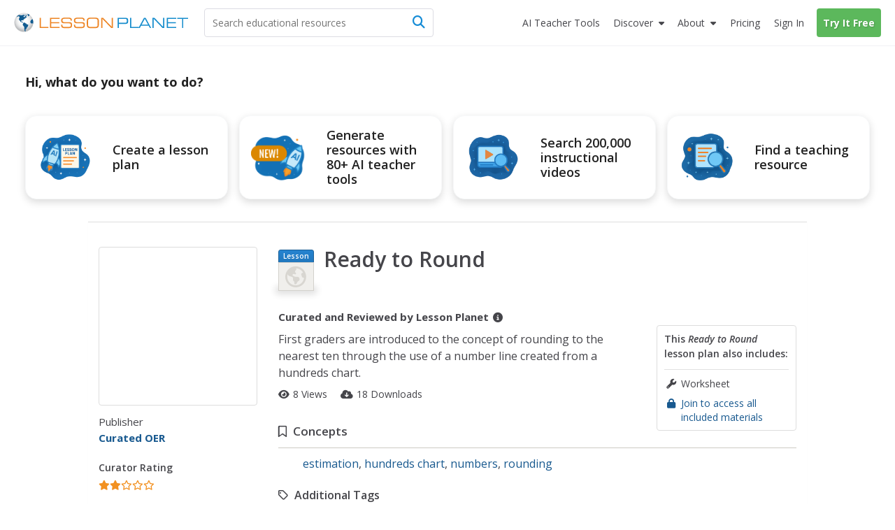

--- FILE ---
content_type: text/html; charset=utf-8
request_url: https://www.lessonplanet.com/teachers/ready-to-round
body_size: 24276
content:
<!DOCTYPE html>
<html dir='ltr' lang='en-US'>
<head prefix='og: http://ogp.me/ns#'>
<link crossorigin='' href='https://fonts.gstatic.com' rel='preconnect'>
<link as='style' href='https://fonts.googleapis.com/css2?family=Open+Sans:ital,wght@0,400;0,600;0,700;1,400;1,600;1,700&amp;display=swap' rel='preload'>
<link href='https://fonts.googleapis.com/css2?family=Open+Sans:ital,wght@0,400;0,600;0,700;1,400;1,600;1,700&amp;display=swap' media='print' onload='this.media=&#39;all&#39;' rel='stylesheet'>

<meta content='text/html;charset=utf-8' http-equiv='content-type'>
<meta charset='utf-8'>
<meta content='width=device-width, initial-scale=1.0' name='viewport'>
<meta content="This Ready to Round Lesson Plan is suitable for 1st Grade. First graders are introduced to the concept of rounding to the nearest ten through the use of a number line created from a hundreds chart." name="description" />
<meta content='IE=edge,chrome=2' http-equiv='X-UA-Compatible'>
<meta content='18810AFDC16D4DCA77D4473F4E6FBB6F' name='msvalidate.01'>
<meta content='Lesson Planet' property='og:site_name'>
<meta content='Ready to Round Lesson Plan for 1st Grade' itemprop='name' name='title' property='og:title'>
<meta content='This Ready to Round Lesson Plan is suitable for 1st Grade. First graders are introduced to the concept of rounding to the nearest ten through the use of a number line created from a hundreds chart.' itemprop='og:description' name='og:description' property='og:description'>
<meta content='article' property='og:type'>
<meta content='http://lessonplanet.com/content/resources/thumbnails/93367/large/bwluav9tywdpy2symde5mdmxoc03mjm3lwtoy2mzni5qcgc.jpg?1552904597' itemprop='image' property='og:image'>

<link href='https://lessonplanet.com/assets' rel='preconnect'>
<link href='https://cdnjs.cloudflare.com' rel='preconnect'>
<link href='https://content.lessonplanet.com' rel='preconnect'>
<link href='https://www.googletagmanager.com' rel='preconnect'>
<link href='https://kit.fontawesome.com' rel='preconnect'>
<meta name="csrf-param" content="authenticity_token" />
<meta name="csrf-token" content="9G315atFslxFWK3h8K_fPWVQPeSSw7-VpHdZmm1aQ5QvT0YYVDBonCbxbgesGlrQTrksd_n3J41r3kjy8rrTUQ" />

<link href="https://www.lessonplanet.com/teachers/ready-to-round" rel="canonical" />
<link rel="stylesheet" href="https://lessonplanet.com/assets/packs/css/base-db1a3de1.css" media="all" />


<script>
  HandleImageNotLoadedShareLinks = (function() {
    var elementHasClass = function(el, classname) {
      if (el != null && typeof(el) != 'undefined' && typeof(el.className) != 'undefined'){
        return el.className.split(' ').indexOf(classname) >= 0;
      }
      else{
       return false;
      }
    };
  
    var getParentByClass = function(el, parentSelector) {
      var parent = el.parentNode;
      while (elementHasClass(parent, parentSelector) == false) {
        if (parent != null && typeof(parent) != 'undefined') {
          parent = parent.parentNode;
        }else{
          parent = null;
          break;
        }
      }
      return parent;
    };
  
    var init = function(image) {
      if (elementHasClass(image, 'resource-img') == true){
        var container = getParentByClass(image, 'panel-review');
        if (container != null && typeof(container) != 'undefined') {
          var links = container.querySelectorAll('a[data-share-image]');
          for (var i = 0; i < links.length; i++) {
            links[i].setAttribute('data-share-image',image.getAttribute('data-default-image'));
          }
         }
       }
     };
  
    return {
      init: init
    };
  })();
  
  function handleImageNotLoadedError(image) {
    HandleImageNotLoadedShareLinks.init(image);
    failing_domain = '//s3.amazonaws.com/dev-lessonplanet-files/'
    if (image.src.indexOf(failing_domain) >= 0) {
      image.src = image.src.replace(failing_domain, '//content.lessonplanet.com/');
    }
     else {
      image.onerror = '';
      image.src     = image.getAttribute('data-default-image');
      image.classList.add('no-image-available');
    }
  
    return true;
  };
</script>


<link rel="icon" type="image/x-icon" href="https://static.lp.lexp.cloud/images/favicon.ico" />
<title>Ready to Round Lesson Plan for 1st Grade | Lesson Planet</title>
<script>
  _conv_prevent_bodyhide = true;
  var LP = { config: { logged_in: false } }
  
  document.addEventListener("DOMContentLoaded", function() {
    let attempts = 0;
    const checkConvert = setInterval(function() {
      attempts++;
      if (window._conv_q) {
        clearInterval(checkConvert);
        LP.module("Analytics").trackExperiments();
      }
      if (attempts > 5) clearInterval(checkConvert);
    }, 1000);
  });
</script>
<script src="https://cdn-4.convertexperiments.com/v1/js/10023618-10022006.js?environment=production" defer="defer"></script>

<!-- / Scripts needed in all the head tags of the application -->
<script type='text/javascript'>
window.heap=window.heap||[],heap.load=function(e,t){window.heap.appid=e,window.heap.config=t=t||{};var r=document.createElement("script");r.type="text/javascript",r.async=!0,r.src="https://cdn.heapanalytics.com/js/heap-"+e+".js";var a=document.getElementsByTagName("script")[0];a.parentNode.insertBefore(r,a);for(var n=function(e){return function(){heap.push([e].concat(Array.prototype.slice.call(arguments,0)))}},p=["addEventProperties","addUserProperties","clearEventProperties","identify","resetIdentity","removeEventProperty","setEventProperties","track","unsetEventProperty"],o=0;o<p.length;o++)heap[p[o]]=n(p[o])};
heap.load(3184222908);
</script>

<script async src='https://www.googletagmanager.com/gtag/js?id=G-TXBTM3HKCE'></script>
<script>
  window.dataLayer = window.dataLayer || [];
  function gtag(){dataLayer.push(arguments);}
  gtag('js', new Date());
  
  gtag('config', "G-TXBTM3HKCE");
</script>


</head>
<body class='logged-out controller-resources resources-show chrome ' data-action='show' data-controller='resources'>


  <noscript>
    <iframe src="//www.googletagmanager.com/ns.html?id=GTM-KLRCXC"
            height="0" width="0" style="display:none;visibility:hidden"></iframe>
  </noscript>

  <script>
    var dataLayer = [{"lp.user.loggedIn":"false"},{"lp.member.type":"anonymous"}];

    if (utma = document.cookie.match(/\b__utma=(.*?);/)) {
      dataLayer.push({'lp.user.visitorID': utma[1].split('.')[1]});
    }
    dataLayer.push({'lp.page.title': document.title.replace(/\s*\|\s*Lesson Planet/, '', 'i')});

    var socialEvent = function (network, socialAction, opt_target, opt_pagePath) {
      var event = {
        "event": "lp.social",
        "lp.social.network": network,
        "lp.social.socialAction": socialAction
      };
      if ((opt_target != null) && opt_target !== undefined) {
        event["lp.social.opt_target"] = opt_target;
      }
      if ((opt_pagePath != null) && opt_pagePath !== undefined) {
        event["lp.social.opt_pagePath"] = opt_pagePath;
      }
      return dataLayer.push(event);
    };

    var virtualPageView = function (url) {
      return dataLayer.push({
        'event':        'lp.virtual-page-view',
        'lp.page.path': url.replace(/^https?:\/\/.*?\//, '/')
      });
    };

    (function (w, d, s, l, i) {
      w[l] = w[l] || [];
      w[l].push({'gtm.start': new Date().getTime(), event: 'gtm.js'});
      var f = d.getElementsByTagName(s)[0],
          j = d.createElement(s), dl = l != 'dataLayer' ? '&l=' + l : '';
      j.async = true;
      j.src =
          '//www.googletagmanager.com/gtm.js?id=' + i + dl;
      f.parentNode.insertBefore(j, f);
    })(window, document, 'script', 'dataLayer', 'GTM-KLRCXC');
  </script>

  

<div id='fb-root'></div>
<div id='sticky-footer-wrap'>
<div id='off-canvas-wrap'>
<div data-offset='110' data-tolerance='5' id='header-wrap'>

<header class='lp-header px-5'>
<nav class='lp-header-nav mx-auto upgraded-user max-w-7xl'>
<div class='lp-logo-search-wrap'>
<a tabindex="-1" class="lp-logo-wrap lp-logo" href="/"><svg fill='none' height='32' id='lp-logo' viewbox='0 0 570 64' width='285' xmlns='http://www.w3.org/2000/svg'>
<path d='M32.05 63.1c17.091 0 30.946-13.854 30.946-30.945S49.141 1.209 32.05 1.209c-17.09 0-30.946 13.855-30.946 30.946C1.104 49.245 14.96 63.1 32.05 63.1Z' fill='url(#a)'></path>
<path clip-rule='evenodd' d='M41.873 9.127c-.253 0-.516 0-.647-.087-.14-.088-.218-.298-.218-.472 0-.166-.306-.55-.437-.647-.131-.087-.297-.253-.56-.253-.253 0-.463-.219-.594-.219l-.778.044c-.087.052-.384-.236-.646-.236-.271 0-1.294-.088-1.425-.088l-.646.245c.043.087.174.63.087.804-.087.175.35.087.218.219l-.35.515s-.13-.148-.349-.105c-.218.044-.647.131-.69.044-.044-.079-.254-.218-.219-.603.053-.385 0-.516-.166-.56-.175-.043-.437-.384-.524-.515-.079-.131-.297-.428-.463-.35-.175.088-.175.219-.306.306l-.437.298.437.305.35.254c0 .087 0 1.162-.175.952-.166-.218-.21-.305-.429-.305-.218 0-.437-.132-.603-.08-.174.045-.253.35-.472.385-.218.044-.087.254-.35.254-.253 0-.82-.131-.908-.254l.306-.35s.166-.253.384-.087c.219.175.437.132.437.132s.21-.516.044-.516c-.166 0-.384.087-.384-.087 0-.167-.175-.35.13-.385.298-.044.35-.131.385-.253l.35-.385c.13-.052.384-.131.515-.306.131-.166 0-.428-.21-.428-.218 0-.559.044-.655.079-.087.052-.044.052-.087.218-.044.175-.131.472-.332.472-.219 0-.525.218-.472-.044.043-.253.297-.218.384-.35l-.087-.471c-.088 0-.516.13-.734.13-.219 0-.56-.13-.56.088 0 .21.306.297.254.429-.044.13 0 .393-.21.393-.218 0-.821-.026-.952-.026s-.131.297-.394.384c-.253.087-.515 0-.681.131-.175.131-.306.219-.306.472 0 .254.384.35.384.516 0 .175 0 .218-.078.253l-.35.053c0-.131-.052-.437-.306-.394-.253.053-1.721.14-2.027 0-.298-.122-.988-.253-1.81-.166-.82.088-1.25.254-1.642.254-.385 0-1.119-.254-1.46-.429-.35-.174-2.027-.35-2.246-.35-.218 0-.35-.086-.647-.086-.305 0-1.511.471-1.896.471s-1.94.385-2.027.516c-.088.131-.088.909-.56.953-.472.052-1.206.218-1.372.218-.175 0-.131-.044-.175.175-.043.21.175.297.306.297s.9-.044.647.218c-.254.254-.376.245-.455.245h-.35c-.218 0-.952-.13-.995 0-.044.131-.044.254-.21.297-.175.044-.175.219-.393.254-.21.052-.333.052-.333.218v.56c0 .13.21 0 .385.218.166.21.35.35.35.35l.35.35c-.088.078-.604.288-.91.2-.306-.087-1.118.35-1.46.35-.349 0-.436.079-.602.166-.175.087-.472.253-.472.253l-.271.306c-.131 0 .27.131.35-.052.087-.166.218-.297.305-.297.088 0 .35 0 .56-.044.21-.053.734.044.9-.053.175-.087.472-.043.524-.166.044-.13.166-.174.332-.174.175 0 .603.052.822-.044.218-.096.56-.219.69-.306l.472-.21.219-.393c.13-.079.35-.384.515-.384.175 0 .822.087 1.162 0 .35-.088.604-.35.822-.437.219-.08.56-.044.69 0 .132.052 1.285.507 1.46.507.166 0 .166.052.166.218 0 .175.306.35.35.437l.052.253c-.087.044-.393.044-.35.219.044.166.551.297.516.384l.219.219c.087.131.218.507.13.673-.087.175 0 .384-.13.472l-.254.384v.219c-.131.043-.218.437.044.603.253.174 1.04.13.821.218-.218.088-.559.131-.515.437.043.297-.219.874-.35.996-.131.131-.218.088-.35.306-.13.219.088.472-.174.516-.254.052-.35.175-.429.35-.087.174-.35.664-.471.699-.131.052-.131.27-.131.437 0 .166.13.734.13.909 0 .166-.13 1.206.044 1.372.175.174.437-.044.56.253.13.306.297.175.297.437 0 .253-.044.77.052.988.079.218 0 .734.131.777.131.044.254.219.297.385.053.166.053.516.132.56.087.043.305.13.35.296.051.175-.132.385.051.603.167.219.35.394.429.603.087.219.052.306.218.394.175.078.219-.088.219-.088v-.69l-.306-.254c-.079-.043-.131-.375-.131-.541 0-.175-.044-.778-.166-.822l-.385-.218v-.77s-.175-.35 0-.393c.166-.043.472-.13.472 0 0 .131.079.254.079.437 0 .166.052.385.052.56 0 .166-.052.35.079.35l.27.165c0 .131.044.437.21.472.175.044.219.218.219.35 0 .13.253.673.437.541.166-.13.087.219.131.306l.166.131c.044.08.306.367.306.586 0 .218-.175 1.337 0 1.477.166.131.384.297.515.297l.35.35c.087.13.822.218 1.162.437.35.21.604.384.77.384.174 0 .471-.384.69-.253.218.13.603.253.69.472.088.21.219.428.437.428.21 0 .734 0 .734.13 0 .132.166.525.429.438.27-.087.559-.219.603.13.052.35.524.132.524.473 0 .34.044.472.219.603.166.131.297.052.297.253 0 .219 0 .306.174.306.166 0 .21.096.516.227.297.131.385.166.472.166.087 0 .087-.043.253-.078.166-.053.437-.306.437-.306s.079-.131.254-.044c.166.079.734.953.987.77.254-.167.254-.298.254-.473 0-.166-.297-.043-.472-.166-.166-.13-.35-.27-.35-.27s0-.403-.402-.403-.533.542-.813.402c-.27-.14-.13-.533-.533-.533-.402 0-.402-.28-.402-.812 0-.542.542-.813.271-1.215-.27-.402-.393-.673-.804-.673-.402 0-.813.402-.952.14-.131-.28-.402-.28 0-.673.402-.402.813-1.486.542-1.486-.28 0-.402-.402-.673-.28-.28.14-.28.542-.542.673-.271.14-.673.542-.673.542s-.14.14-.542.14-1.066.053-1.154-.376c-.078-.437-.471-.786-.471-.882l.087-.822c.131-.044.472-.638.472-.856 0-.219.087-.516.253-.647.175-.131.254-.437.254-.437s.27-.384.559-.516c.306-.13.655-.437.857-.306.218.132.559.472.777.472.219 0 .472-.218.56-.428.078-.218.515-.218.734-.218.218 0 .821.078.821.297 0 .218.21.27.385.306.166.043.166.218.384.384.219.175.088.603.088.778 0 .166.043.297.087.385.044.087.079.218.297.087.219-.14.254-.14.35-.35.017-.06-.158-1.346-.227-1.573-.14-.402-.132-.69.157-.97.28-.288.393-.166.839-.393.445-.227.952-.918 1.346-1.031.384-.105.725-.9.725-1.058 0-.166.332-.961.673-1.18.332-.227.953-.27 1.18-.314.227-.061.393-.62.393-.734 0-.105.332-.332.55-.446.228-.122.56-.227.674-.227.122 0 .166-.393.506-.227.333.166.123.227.62.288.508.053 1.224-.061 1.224-.061l.394-.56c.105-.104.384-.332-.289-.384-.673-.061-.952.052-1.005-.122-.052-.166.061-.84-.105-.84-.166 0-.445-.052-.218-.331.218-.28.612-.507.996-.385.393.105 1.678-.166 1.74-.061.06.122 0-.525.331-.358.332.166.28.332.56.332s.332-.332.445-.385l-.393-1.232c-.105 0-.55-.28-.673-.507-.105-.227 0-.839-.105-1.005-.104-.166-.393-.612-.559-.612-.157 0-.157.227-.385.332-.227.105-.393.28-.62.227-.218-.06-.218-.393-.218-.838 0-.455-.28-.455-.507-.507-.228-.062-.332-.332-.673-.289-.332.061-1.119.166-1.119.455 0 .28-.061.445-.227.55-.166.123-.507.289-.56.62-.052.333.228 1.338-.384 1.338-.62 0-.673-.053-.734.227-.061.28-.385.56-.385.56s-.166.611-.506.55c-.333-.052-.394-.28-.333-.55.053-.289.333-.228.385-.455.061-.219-.332-.332-.507-.332-.166 0-.673 0-.778-.28-.105-.28-.393-.611-.611-.611-.228 0-.735-.394-.735-.394s-.166-.105-.166-.28c0-.174.332-.506.446-.559.122-.052.227-.28.332-.446.123-.165.332-.28.673-.393.332-.105.393-.166.62-.218.22-.061.333-.061.551-.061.227 0 .455-.28.62-.332.158-.062.35-.245.525-.376.166-.131.253-.166.516-.385.253-.218.297-.35.603-.35s.515.167.821.132a.545.545 0 0 0 .472-.472c.044-.219.131-.778.21-.822.087-.043.306-.13.524-.13.219 0 .734-.088.734.087 0 .166.472.603.56.603.078 0 .21.043.078.253-.13.219-.044.306-.253.385-.219.087-.56.174-.647.253-.087.087-.087.175-.306.218-.21.053-.55.175-.769.132-.218-.044-.306.087-.306.174 0 .079.14.254.306.166.166-.087 1.04.219 1.119.175.087-.052.13-.052.253.166.131.219.219.437.35.437.13 0 .384.131.56.131.174 0 .349.131.471.079.131-.044.385-.131.385-.332 0-.219.306-.219.306-.472 0-.271-.14-.69 0-.778l.384.175c.044.079.245.166.42.079.166-.08.603-.08.603-.298-.018-.183.104-.655-.15-.655ZM51.538 8.227c-.122-.184-3.863-3.242-6.266-4.073-.2.027-.996.97-1.354 1.145-.367.192-.193.192-.542.192-.367 0-.455-.183-.63 0-.174.175-.27.446-.27.446s.174.455.358.455c.175 0 .63-.175.63-.175s.453.175.724.175h.63s.454.174.358.454c-.087.27-.271.813 0 .9.28.088.454 0 .454.175s.359.454.088.63c-.271.174.367.087.087.357-.27.28-.629.368-.813.455-.174.087-.358.175-.358.367 0 .175.271.175.271.446 0 .28-.175.542 0 .812.175.28.367.28.367.542 0 .271.271.367.446.367s.454 0 .454.175.175.271.359.175c.192-.088.096-.454.367-.542.27-.087.541-.446.541-.446l.359-.541s.367-.726.629-.726c.271 0 .542.087.813.087.27 0 .725-.087.725-.27 0-.175.087-.28.271-.28.192 0 .455-.27.455-.27l.28-.176c-.018.018.68-.664.567-.856ZM60.855 21.38c-.367.245-1.066.979-1.424 1.154-.368.174-.097.087-.455.174-.367.088-.988.088-.988-.087 0-.184-.192-.184-.454.087-.271.271-.087.367-.367.455-.27.087-.358 0-.63.27-.27.271-.445.359-.445.63 0 .27.175.542-.087.9-.28.367-.184.542-.455.63-.27.087-.542 0-.725.366-.175.359-.542.446-.542.813 0 .358-.175.708-.358.708-.175 0-.088.367-.367.542-.271.183-.175.28-.175.542 0 .27.367.629.367.629s.087.454.087.725c0 .271.175.603-.087.69-.28.088-.184.368-.367.542-.175.175-.271.726-.088.988.175.28.63.175.726.542.087.367.175.813.454.9.271.087.359.813.533.909.184.087.542 0 .542.358s.088.175.271.358c.184.184.63.455.822.455.174 0 .629.087.812 0 .175-.087.542-.271.813-.271.271 0 .542.27.9.27.367 0 .726-.453.9-.54.193-.088.63-.447.997-.176.358.271.358.63.725.726.454.122.009-.044.752.14.646.174.646-8.853-1.687-14.43Z' fill='#105B90' fill-rule='evenodd'></path>
<path clip-rule='evenodd' d='M45.812 39.854c-.804-.332-1.206-1.101-1.608-1.101-.402 0-1.276.21-1.407 0-.14-.201-.874-.892-1.416-.822-.533.062-1.136.132-.996-.07.13-.21.27-.471.2-1.074-.07-.603-.672-1.477-1.135-1.477-.472 0-1.005.2-1.538-.14-.542-.324-1.276-1.757-1.608-1.757-.333 0-1.95.201-2.552-.402-.603-.603-1.276-.533-1.678-.463-.393.07-.927.996-1.267 1.136-.332.14-.673.97-.673.97s.244 1.224-.734 2.465c-.988 1.232-.743 1.485-.743 2.464 0 .988.498 1.975 1.223 2.473.743.481.988.98.988 1.477 0 .498.743 1.233 1.485 1.486.735.245.98 1.232.98 1.966 0 .743.244 4.93.244 4.93s.498 4.194.743 4.43c.245.245 0 1.232 0 1.232s-.245 0 0 .743.987 2.211 1.721 2.71c.743.498 2.474.742 2.474.742s0-.987-.743-1.73c-.743-.734 0-.979 0-1.468 0-.498-.743-.498-.743-1.232 0-.743.498-.988.498-1.477 0-.499.743 0 .498-.743-.244-.743.245-.498.988-.743.734-.245.498-.743.498-.743s-.122-.175-.122-.516c0-.332.804-.14 1.206-.812.402-.664.874-.734 1.075-1.87.2-1.146-.333-1.679.332-1.95.664-.27.856-.672 1.669-.742.804-.07.874-1.067 1.066-1.538.21-.464.21-1.862.21-2.185 0-.332.393-.472.804-1.075.402-.603 1.005-1.066.935-1.88-.07-.812-.07-.882-.874-1.214Z' fill='#105B90' fill-rule='evenodd'></path>
<path d='M83.97 50.395V16.949h3.898v29.757h24.41v3.688H83.971ZM117.589 50.394V16.948h30.929v3.723h-27.109V31.16h25.963v3.731h-25.963v11.772h27.109v3.732h-30.929ZM154.121 39.496h3.758c-.018.175-.027.376-.044.647a39.944 39.944 0 0 0-.043 1.328c0 2.098.646 3.557 1.939 4.379 1.294.83 3.714 1.232 7.262 1.232h8.198c4.265 0 7.044-.446 8.338-1.337 1.292-.9 1.94-2.613 1.94-5.139 0-2.115-.447-3.566-1.346-4.352-.9-.787-2.754-1.18-5.55-1.18h-13.275c-4.195 0-7.14-.69-8.826-2.08-1.696-1.38-2.543-3.767-2.543-7.14 0-3.443.961-5.855 2.901-7.236 1.932-1.38 5.471-2.089 10.619-2.089h7.13c3.89 0 6.625.166 8.189.48 1.555.316 2.779.866 3.671 1.644.717.655 1.249 1.52 1.59 2.587.341 1.066.525 2.412.525 4.029v.97h-3.758v-.525c0-2.193-.498-3.688-1.495-4.457-.987-.76-3.085-1.153-6.292-1.153h-10.715c-3.26 0-5.452.393-6.589 1.188-1.136.795-1.696 2.255-1.696 4.387 0 2.15.552 3.636 1.653 4.44 1.109.813 3.399 1.215 6.886 1.215h11.291c2.456 0 4.317.105 5.558.314 1.241.21 2.237.56 2.99 1.031a5.551 5.551 0 0 1 2.306 2.832c.455 1.215.682 2.98.682 5.296 0 3.723-.935 6.31-2.814 7.778s-5.27 2.202-10.164 2.202h-10.653c-4.221 0-7.228-.681-9.019-2.036-1.8-1.354-2.691-3.61-2.691-6.755 0-.42.016-1.136.06-2.142.009-.14.009-.27.027-.358ZM195.781 39.496h3.758a8.927 8.927 0 0 0-.044.647 40.83 40.83 0 0 0-.044 1.328c0 2.098.647 3.557 1.941 4.379 1.293.83 3.713 1.232 7.253 1.232h8.206c4.265 0 7.045-.446 8.337-1.337 1.294-.9 1.941-2.613 1.941-5.139 0-2.115-.446-3.566-1.347-4.352-.908-.787-2.752-1.18-5.548-1.18h-13.276c-4.194 0-7.139-.69-8.826-2.08-1.696-1.38-2.543-3.767-2.543-7.14 0-3.443.961-5.855 2.892-7.236 1.932-1.38 5.48-2.089 10.627-2.089h7.131c3.89 0 6.625.166 8.189.48 1.555.316 2.779.866 3.671 1.644.717.655 1.249 1.52 1.59 2.587.341 1.066.524 2.412.524 4.029v.97h-3.757v-.525c0-2.193-.498-3.688-1.494-4.457-.988-.76-3.086-1.153-6.293-1.153h-10.715c-3.259 0-5.453.393-6.589 1.188-1.136.795-1.696 2.255-1.696 4.387 0 2.15.552 3.636 1.652 4.44 1.11.813 3.4 1.215 6.887 1.215h11.291c2.456 0 4.308.105 5.559.314 1.24.21 2.237.56 2.988 1.031a5.548 5.548 0 0 1 2.307 2.832c.454 1.215.682 2.98.682 5.296 0 3.723-.935 6.31-2.814 7.778s-5.27 2.202-10.164 2.202h-10.653c-4.221 0-7.228-.681-9.019-2.036-1.8-1.354-2.7-3.61-2.7-6.755 0-.42.025-1.137.061-2.142.009-.14.017-.27.035-.358ZM251.957 50.796c-3.365 0-5.847-.175-7.455-.524-1.599-.35-2.91-.953-3.924-1.81-1.136-.96-1.94-2.219-2.438-3.775-.507-1.555-.752-3.618-.752-6.16V29.41c0-2.788.254-4.999.734-6.65.498-1.644 1.294-2.937 2.413-3.88.995-.84 2.315-1.443 3.958-1.801 1.635-.358 4.117-.542 7.42-.542h10.496c3.312 0 5.776.184 7.428.542 1.635.358 2.946.961 3.959 1.8 1.075.918 1.879 2.185 2.386 3.81.507 1.617.76 3.732.76 6.319v9.325c0 2.604-.262 4.71-.76 6.327-.507 1.617-1.302 2.884-2.386 3.802-1.005.856-2.298 1.46-3.897 1.809-1.591.35-4.082.524-7.481.524h-10.461Zm12.314-30.57H250.06c-2.036 0-3.601.192-4.692.56-1.102.375-1.95.996-2.57 1.87-.446.629-.761 1.372-.953 2.228-.183.865-.271 2.299-.271 4.308v8.784c0 2 .088 3.443.271 4.3.192.864.507 1.607.953 2.237.62.873 1.477 1.494 2.57 1.861 1.1.376 2.665.568 4.692.568h14.211c2.018 0 3.583-.192 4.683-.568 1.093-.367 1.959-.988 2.578-1.861.42-.603.717-1.311.91-2.15.183-.83.27-2.124.27-3.872v-9.814c0-1.774-.087-3.067-.27-3.889-.193-.822-.49-1.53-.91-2.133-.619-.873-1.485-1.494-2.578-1.87-1.1-.375-2.665-.559-4.683-.559ZM288.251 50.394h-3.907V16.948h6.144l28.394 29.627V16.948h3.88v33.446h-5.699l-28.812-30.09v30.09Z' fill='#ED8423'></path>
<path d='M341.922 50.394h-3.907V16.948h21.84c4.989 0 8.293.568 9.892 1.696 1.599 1.145 2.412 3.225 2.412 6.248v4.379c0 3.032-.804 5.095-2.403 6.222-1.591 1.127-4.894 1.687-9.901 1.687h-17.933v13.214Zm0-16.98h19.051c2.823 0 4.702-.36 5.619-1.076.927-.716 1.381-2.228 1.381-4.544v-1.59c0-2.308-.454-3.82-1.381-4.545-.917-.717-2.796-1.075-5.619-1.075h-19.051v12.83ZM378.449 50.394V16.948h3.897v29.758h24.41v3.688h-28.307Z' fill='#158CCC'></path>
<path d='M405.778 50.394 424 16.94h5.199l18.274 33.454h-4.133l-4.116-7.376h-24.977l-4.011 7.376h-4.458Zm10.356-10.898h21.184L426.647 20.26l-10.513 19.236ZM455.601 50.394h-3.898V16.948h6.135l28.394 29.627V16.948h3.89v33.446h-5.699l-28.822-30.09v30.09ZM498.277 50.394V16.948h30.93v3.723h-27.11V31.16h25.964v3.731h-25.964v11.772h27.11v3.732h-30.93ZM552.038 50.394h-3.898V20.67h-15.556v-3.723h35.01v3.723h-15.556v29.723Z' fill='#158CCC'></path>
<defs>
<radialgradient cx='0' cy='0' gradienttransform='translate(31.044 27.238) scale(30.9422)' gradientunits='userSpaceOnUse' id='a' r='1'>
<stop offset='.173' stop-color='#fff'></stop>
<stop offset='.414' stop-color='#FCFCFC'></stop>
<stop offset='.6' stop-color='#F2F3F3'></stop>
<stop offset='.766' stop-color='#E2E3E4'></stop>
<stop offset='.921' stop-color='#CBCCCE'></stop>
<stop offset='1' stop-color='#BCBEC0'></stop>
</radialgradient>
</defs>
</svg>
</a>
<div class='lp-search-wrap'>
<form action='/search' class='lp-search main-search' id='search-form' method='get'>
<input type="text" name="keywords" id="keywords" class="lp-searchbar empty js-search-keywords no-dropdown placeholder:text-gray-600" placeholder="Search educational resources" autocomplete="off" />
<div class='lp-header-clear-search'></div>
<button class='lp-header-search-button' type='submit'>
<span class='lp-header-search-icon fa-solid fa-magnifying-glass'></span>
<span class='search-button-text'>Search</span>
</button>
<span class='lp-searchbar-label'>
Search educational resources
</span>
</form>
</div>

</div>
<div class='lp-search-toggle'>
<span class='fa-solid fa-magnifying-glass'></span>
<span class='toggle-text'>
Search
</span>
</div>
<label class='main-menu-toggle toggle' for='drop'>
<span class='fa-icon fa-solid fa-bars'></span>
<span class='toggle-text'>
Menu
</span>
</label>
<ul class='lp-nav-menu'>
<li class='lp-mobile-sign-in'>
<a class="half-item" data-remote="true" href="/auth/users/sign_in">Sign In
</a><a class="half-item" href="/subscription/new" rel="nofollow" data-track-click="Try It Free" data-track-label="Navigation" data-remote="true"><span class="lp-mobile-signup-btn">Try It Free</span></a>
</li>
<li class='ai-tools'>
<a href='/search?search_tab_id=4'>
<span>
<span class='text'>AI Teacher Tools</span>
</span>
</a>
</li>

<li class='lp-resources'>
<label class='lp-nav-item toggle hide-mobile' for='drop-resources'>
Discover
</label>
<input id='drop-resources' type='checkbox'>
<span class='fa-icon-caret fa-solid fa-caret-down'></span>
<ul class='lp-resources-dd'>
<li>
<a href='/search'>
<span class='dd-icon fa-solid fa-magnifying-glass'></span>
<span class='lp-menu-link-title'>
Discover Resources
</span>
<span class='lp-menu-link-text'>
Search reviewed educational resources by keyword, subject, grade, type, and more
</span>
</a>
</li>
<li id='curriculum-manager-menu-item'>
<a href='#'>
<span class='dd-icon fa-solid fa-folder-open'></span>
<span class='lp-menu-link-title'>
Curriculum Manager (My Content)
</span>
<span class='lp-menu-link-text'>
Manage saved and uploaded resources and folders
</span>
</a>
<span class='lp-sign-up-popup'>
<span class='lp-sign-up-popup-header'>
To Access the Curriculum Manager
</span>
<span class='lp-sign-up-popup-body'>
<a class='lp-sign-in-popup-link' data-remote='true' href='/auth/users/sign_in'>
Sign In
</a>
or
<a class="lp-sign-up-popup-link" href="/subscription/new" rel="nofollow" data-track-click="Join Now" data-track-label="Navigation" data-remote="true">Join Now</a>
</span>
</span>
</li>
<li>
<a href='/lesson-plans'>
<span class='dd-icon fa-solid fa-sitemap'></span>
<span class='lp-menu-link-title'>
Browse Resource Directory
</span>
<span class='lp-menu-link-text'>
Browse educational resources by subject and topic
</span>
</a>
</li>
<li>
<a href='/calendar'>
<span class='dd-icon fa-solid fa-calendar-days'></span>
<span class='lp-menu-link-title'>
Curriculum Calendar
</span>
<span class='lp-menu-link-text'>
Explore curriculum resources by date
</span>
</a>
</li>
<li>
<a href='/articles'>
<span class='dd-icon fa-solid fa-bookmark'></span>
<span class='lp-menu-link-title'>
Lesson Planning Articles
</span>
<span class='lp-menu-link-text'>
Timely and inspiring teaching ideas that you can apply in your classroom
</span>
</a>
</li>
</ul>
</li>

<li class='lp-about'>
<label class='lp-nav-item toggle hide-mobile' for='drop-about'>
About
</label>
<input id='drop-about' type='checkbox'>
<span class='fa-icon-caret fa-solid fa-caret-down'></span>
<ul class='lp-about-dd'>
<li>
<a href='/about'>
<span class='lp-menu-link-title'>
<i class='icon fa-solid fa-heart'></i>
<span class='text'>Our Story</span>
</span>
</a>
</li>
<li>
<a href='/faq'>
<span class='lp-menu-link-title'>
<i class='icon fa-solid fa-circle-question'></i>
<span class='text'>Frequently Asked Questions</span>
</span>
</a>
</li>
<li>
<a href='/us/testimonials'>
<span class='lp-menu-link-title'>
<i class='icon fa-solid fa-comments'></i>
<span class='text'>Testimonials</span>
</span>
</a>
</li>
<li>
<a href='/contact-us'>
<span class='lp-menu-link-title'>
<i class='icon fa-solid fa-envelope'></i>
<span class='text'>Contact Us</span>
</span>
</a>
</li>
</ul>
</li>

<li class='lp-pricing'>
<a class="" href="/pricing"><span class='section-icon fa-solid fa-dollar-sign'></span>
Pricing
</a></li>
<li class='lp-school-access hidden'>
<a href='/school-access'>
<span class='section-icon fa-solid fa-school'></span>
School Access
</a>
<ul class='lp-sa-dd'>
<li>
<div class='sa-dd-text'>
Your school or district can sign up for Lesson Planet — with no cost to teachers
</div>
<a class='sa-dd-button' href='/school-access'>
Learn More
<i class='arrow-icon far fa-arrow-right'></i>
</a>
</li>
</ul>
</li>

<li class='lp-sign-in'>
<a class="half-item" data-remote="true" href="/auth/users/sign_in">Sign In
</a></li>
<li class='lp-try-it-free'>
<a class="" href="/subscription/new" rel="nofollow" data-track-click="Try It Free" data-track-label="Navigation" data-remote="true">Try It Free</a>
</li>
</ul>
</nav>
</header>

<div id='notification'></div>
</div>
<div class='px-5' id='main' role='main'>
<div id='flash-message'></div>
<div class='py-7 mx-auto max-w-7xl' id='main-inner'>

<div id='content'>
<div id='content-header'>



</div>
<div class='clearfix' id='content-main'>
<link rel="stylesheet" href="https://lessonplanet.com/assets/packs/css/resources-611cb36c.css" />
<div class='mx-auto mb-8 px-4 max-w-[1600px]'>
<div class='mb-8'>
<h2 class='font-bold text-gray-900 text-[18px]'>
Hi, what do you want to do?
</h2>
</div>
<div class='grid grid-cols-1 gap-4 lg:grid-cols-4'>
<a class='howdy-option flex items-center border border-gray-100 bg-white transition duration-300 rounded-2xl shadow-[0_4px_12px_rgba(0,0,0,0.15)] h-[120px] pl-4 pr-6' data-posthog-event='Visitor: selected one AI tool' data-posthog-props='{&quot;tool_name&quot;:&quot;lesson_plan_generator&quot;}' href='/search?ai_tool=lesson_plan_generator&amp;search_tab_id=4'>
<img alt='Create a lesson plan' class='flex-shrink-0 rounded-md object-contain h-20 w-20 ml-0 mr-7' src='https://static.lp.lexp.cloud/images/howdy_box/howdy-box-lesson-plan.png'>
<div class='flex-grow'>
<span class='block font-semibold text-gray-900 text-[18px] leading-[1.2] max-w-[230px]'>
Create a lesson plan
</span>
</div>
</a>
<a class='howdy-option flex items-center border border-gray-100 bg-white transition duration-300 rounded-2xl shadow-[0_4px_12px_rgba(0,0,0,0.15)] h-[120px] pl-4 pr-6' data-posthog-event='Visitor: selected AI Tools list' href='/search?search_tab_id=4'>
<img alt='Generate resources with 80+ AI teacher tools' class='flex-shrink-0 rounded-md object-contain h-20 w-20 ml-0 mr-7' src='https://static.lp.lexp.cloud/images/howdy_box/ai_tools.png'>
<div class='flex-grow'>
<span class='block font-semibold text-gray-900 text-[18px] leading-[1.2] max-w-[230px]'>
Generate resources with 80+ AI teacher tools
</span>
</div>
</a>
<a class='howdy-option flex items-center border border-gray-100 bg-white transition duration-300 rounded-2xl shadow-[0_4px_12px_rgba(0,0,0,0.15)] h-[120px] pl-4 pr-6' data-posthog-event='Visitor: selected search videos' href='/search?search_tab_id=2'>
<img alt='Search 200,000 instructional videos' class='flex-shrink-0 rounded-md object-contain h-20 w-20 ml-0 mr-7' src='https://static.lp.lexp.cloud/images/howdy_box/howdy-box-video.png'>
<div class='flex-grow'>
<span class='block font-semibold text-gray-900 text-[18px] leading-[1.2] max-w-[230px]'>
Search 200,000 instructional videos
</span>
</div>
</a>
<a class='howdy-option flex items-center border border-gray-100 bg-white transition duration-300 rounded-2xl shadow-[0_4px_12px_rgba(0,0,0,0.15)] h-[120px] pl-4 pr-6' data-posthog-event='Visitor: selected search resources' href='/search?search_tab_id=1'>
<img alt='Find a teaching resource' class='flex-shrink-0 rounded-md object-contain h-20 w-20 ml-0 mr-7' src='https://static.lp.lexp.cloud/images/howdy_box/howdy-box-resource.png'>
<div class='flex-grow'>
<span class='block font-semibold text-gray-900 text-[18px] leading-[1.2] max-w-[230px]'>
Find a teaching resource
</span>
</div>
</a>
</div>
</div>

<div class='row resource' id='resource_100681'>
<div class='col-sm-12'>
<div class='row js-resource-row'>
<div class='panel-container col-sm-10 col-sm-offset-1'>
<div class='react-notifications-root'></div>
<div class='panel panel-default panel-review new-rrp relative border-l-0 border-r-0 rounded-none'>
<div class='panel-heading clearfix'>
</div>
<div class='panel-body' itemprop='review' itemscope itemtype='//schema.org/Review'>
<div class='row'>
<div class='col-sm-3 hidden-xs'>
<a data-remote="true" href="/subscription/new"><img class="resource-img img-thumbnail img-responsive lozad" alt="Ready to Round Lesson Plan" title="Ready to Round Lesson Plan" onError="handleImageNotLoadedError(this)" data-default-image="https://static.lp.lexp.cloud/images/attachment_defaults/resource/large/missing.png" data-src="//lessonplanet.com/content/resources/thumbnails/93367/large/bwluav9tywdpy2symde5mdmxoc03mjm3lwtoy2mzni5qcgc.jpg?1552904597" width="315" height="220" src="[data-uri]" /><img class="resource-share-hidden-thumbnail lozad" alt="Ready to Round Lesson Plan" title="Ready to Round Lesson Plan" onError="handleImageNotLoadedError(this)" data-default-image="//lessonplanet.com/content/resources/thumbnails/93367/large/bwluav9tywdpy2symde5mdmxoc03mjm3lwtoy2mzni5qcgc.jpg?1552904597" data-src="//lessonplanet.com/content/resources/thumbnails/93367/original/bwluav9tywdpy2symde5mdmxoc03mjm3lwtoy2mzni5qcgc.jpg?1552904597" width="315" height="220" id="share-buttons-real-thumbnail" src="[data-uri]" /></a>
<div class='publisher_container mt-3'>
<div class='publisher-label text-base'>Publisher</div>
<div class='publisher-title font-bold text-blue-700 text-base'><a data-publisher-id="30356010" href="/search?publisher_ids%5B%5D=30356010">Curated OER</a></div>
</div>

<div class='blank-rrp-left-resource-details mt15'>
<div class='row'>
<div class='pt5 pb5 pl5 pr5'><dt>Curator Rating</dt><dd><span class="star-rating" itemprop="reviewRating" itemtype="//schema.org/Rating" itemscope="itemscope"><meta content="1" itemprop="worstRating"></meta><meta content="2.0" itemprop="ratingValue"></meta><meta content="5" itemprop="bestRating"></meta><i class="fa-solid fa-star text-action"></i><i class="fa-solid fa-star text-action"></i><i class="fa-regular fa-star text-action"></i><i class="fa-regular fa-star text-action"></i><i class="fa-regular fa-star text-action"></i></span></dd></div>
</div>
<div class='row'>
<div class='pt5 pb5 pl5 pr5'><dt class="educator-rating-title">Educator Rating</dt><dd><div class="educator-rating-details" data-path="/educator_ratings/rrp_data?resourceable_id=100681&amp;resourceable_type=Resource"><span class="not-yet-rated">Not yet Rated</span></div></dd></div>
</div>
</div>

<div class='hidden-xs hidden-sm'></div>
</div>
<div class='col-sm-9'>
<div class='resource-heading clearfix'>
<div class='resource-icon-title clearfix mb5'>
<div class='resource-icon'><div class="type-resource type-lesson-plan"><div class="file-icon file-html"><i class="fa-regular fa-earth-americas"></i></div><div class="resource-shadow"></div><span class="primary-type">Lesson Plan</span></div></div>
<div class='resource-title'>
<h1 class='text-3xl mt-0 mb-2 smaller-h1'>Ready to Round</h1>
</div>
</div>
</div>
<div class='resource-pool' id='resource_100681'>
<div class='pool-label text-sm sm:text-base'>
<span>Curated and Reviewed by</span>
<span class='pool-name reviewed-by-lp'>Lesson Planet</span>
<i class='fa-solid fa-info-circle pool-info clickable' data-container='#resource_100681 .pool-info' data-content='&lt;strong&gt;OER Curator&lt;/strong&gt;: Lesson Planet provides a comprehensive library of educator reviews to hundreds of thousands of free and open educational resources (OER) from hundreds of source sites across the web.' data-html='true' data-placement='auto right' data-toggle='popover' data-trigger='hover'></i>
</div>
</div>

<div class='included-materials col-sm-5'>
<h5 class='rrp-section-title pt-2 pb-3'>This <i>Ready to Round</i> lesson plan also includes:</h5>
<div class='col-sm-12 details-list pl0 pr0'><ul class='fa-ul'>
<li>
<i class="fa-li fa-solid fa-wrench"></i>
Worksheet
</li>
<li>
<a class='text-success' data-placement='top' data-remote data-toggle='tooltip' href='/subscription/new'>
<i class='fa-li fa-solid fa-lock mr10'></i>
Join to access all included materials
</a>
</li>
</ul>
</div>
</div>
<p class='lead lead-sm js-help-rpp-description mt5 mb10' itemprop='description'>
<p>
First graders are introduced to the concept of rounding to the nearest ten through the use of a number line created from a hundreds chart.
</p>
</p>
<div class='mb10'><div class='resource-details'>
<span class='hidden-md hidden-lg resource-detail'>
<span class="star-rating" itemprop="reviewRating" itemtype="//schema.org/Rating" itemscope="itemscope"><meta content="1" itemprop="worstRating"></meta><meta content="2.0" itemprop="ratingValue"></meta><meta content="5" itemprop="bestRating"></meta><i class="fa-solid fa-star text-action"></i><i class="fa-solid fa-star text-action"></i><i class="fa-regular fa-star text-action"></i><i class="fa-regular fa-star text-action"></i><i class="fa-regular fa-star text-action"></i></span>
</span>
<span class='detail-views resource-detail'><i class='fa-solid fa-eye mr5'></i>8 Views
</span>
<span class='detail-downloads resource-detail'><i class='fa-solid fa-cloud-download mr5'></i>18 Downloads
</span>
</div>
</div>
<div class='middle-resource'>
<div class='mt10 mb10 concept'>
<div class='title'>
<i class='fa-regular fa-bookmark fa-large'></i>
<span class='ml5'>Concepts</span>
</div>
<hr>
<div class='row pl5 mt10'>
<div class='col-sm-11 details-list ml30'>
<div class='concepts' data-identifier='ResourceDecorator100681' data-type='concepts'><a data-concept-id="13012" href="/search?concept_ids%5B%5D=13012">estimation</a>, <a data-concept-id="18226" href="/search?concept_ids%5B%5D=18226">hundreds chart</a>, <a data-concept-id="26046" href="/search?concept_ids%5B%5D=26046">numbers</a>, <a data-concept-id="31659" href="/search?concept_ids%5B%5D=31659">rounding</a></div>
</div>
<div class='col-sm-12 concepts-toggle-buttons ml30' data-identifier='ResourceDecorator100681'>
<a href="#" class="more"><span>Show More</span><i class="fa-solid fa-caret-down"></i></a>
<a href="#" class="less"><span>Show Less</span><i class="fa-solid fa-caret-up ml5"></i></a>
</div>
</div>
</div>
<div class='middle-resource keyterm'>
<div class='rrp-section-title'>
<i class='fa-regular fa-tag fa-large'></i>
<span class='ml5'>Additional Tags</span>
</div>
<div class='row pl5 mt10'>
<div class='col-sm-11 details-list ml30'>
<div class='keyterms' data-identifier='ResourceDecorator100681' data-type='keyterms'><a data-keyterm-id="13012" href="/search?keyterm_ids%5B%5D=13012">estimation</a>, <a data-keyterm-id="18226" href="/search?keyterm_ids%5B%5D=18226">hundreds chart</a>, <a data-keyterm-id="31659" href="/search?keyterm_ids%5B%5D=31659">rounding</a>, <a data-keyterm-id="377887" href="/search?keyterm_ids%5B%5D=377887">math</a></div>
</div>
<div class='col-sm-12 keyterms-toggle-buttons ml30' data-identifier='ResourceDecorator100681'>
<a class="more" href="#">Show More</a>
<a class="less" href="#">Show Less</a>
</div>
</div>
</div>
<div class='middle-resource'>
<div class='rrp-section-title'>
<i class='fa-regular fa-binoculars'></i>
<span class='ml5'>Resource Details</span>
</div>
<div class='rrp-section-details'>
<div class='row'>
<div class='col-sm-4 pt10 pb5'><dt>Grade</dt><dd title="Grade" itemprop="typicalAgeRange" content="6">1st</dd></div>
<div class='col-sm-4 pt10 pb5'><dt>Subjects</dt><dd itemprop="about"><span><a itemprop="about" href="/search?grade_ids%5B%5D=247&amp;search_tab_id=1&amp;subject_ids%5B%5D=365220">Math</a></span></dd><dd class="text-muted"><i class="fa-solid fa-lock mr5"></i>1 more...</dd></div>
<div class='col-sm-4 pt10 pb5'><dt>Resource Type</dt><dd><span><a href="/search?grade_ids%5B%5D=247&amp;search_tab_id=1&amp;type_ids%5B%5D=357917">Lesson Plans</a></span></dd></div>
</div>
<div class='row'>
<div class='col-sm-4 pt10 pb5'><dt>Audience</dt><dd><span><a href="/search?audience_ids%5B%5D=371079&amp;grade_ids%5B%5D=247&amp;search_tab_id=1">For Teacher Use</a></span></dd></div>
<div class='col-sm-4 pt10 pb5'><dt>Duration</dt><dd itemprop="duration" content="PT45M">45 mins</dd></div>
<div class='col-sm-4 pt10 pb5'><dt>Instructional Strategy</dt><dd><span data-toggle="popover" data-placement="right" data-container="body" data-trigger="hover" data-content="Class members go through an extended inquiry process guided by an open-ended question or challenge. The final product is a completed project."><a href="/search?grade_ids%5B%5D=247&amp;instructional_ids%5B%5D=281&amp;search_tab_id=1">Project-Based Learning</a></span></dd></div>
</div>
</div>
</div>
<div class='col-sm-12 pt10 pb10 pl0 pr0'>
<div id="educator-ratings-root"></div><div id="all-educator-ratings-root"></div><div id="educator-rating-form-root"></div>
</div>

</div>
<div class='col-sm-12 pt10 pb10 pl0 pr0'>
<div id="educator-ratings-root"></div><div id="all-educator-ratings-root"></div><div id="educator-rating-form-root"></div>
</div>

</div>
</div>
</div>
</div>

</div>
</div>
<div class='row js-resource-row'>
<div class='col-lg-10 col-lg-offset-1 col-md-10 col-md-offset-1 col-sm-10 col-sm-offset-1'>
<div class='row'>
<div class='col-md-4 col-sm-12'>
</div>
<div class='col-md-8 col-sm-12 clearfix' id='related-container'>
<div class='panel panel-default border-none' id='related-options'>
<div class='panel-body js-help-rpp-related py-0'>
<div class='clearfix'>
<h4 class='pull-left py-3'>
See similar resources:
</h4>
</div>
</div>
</div>
<div id='related-resources'><div class='row'><div class='relative search-result-item list-card' data-id='1047353' data-is-require-teacher-acknowledgment='false' data-item-type='CollectionItemResource' data-type='Resource'>
<div class='panel panel-default panel-resource mb-0 border-none'>
<div class='resource-card-loader'></div>
<div>
<div class='panel-body'>
<a class="trk-show-resource" title="Grade 1 Supplement Set A3 - Number and Operations: Addition and Subtraction on the Number Line Activity" href="/teachers/grade-1-supplement-set-a3-number-and-operations-addition-and-subtraction-on-the-number-line"><div class='row col-resource-heading-wrap'>
<div class='col-resource-icon col-lg-1 col-sm-2 col-xs-2 pr0'>
<div class='resource-icon'>
<div class="type-resource type-custom"><div class="file-icon file-pdf"><i class="fa-solid fa-bars"></i></div><div class="resource-shadow"></div><span class="primary-type">Activity</span></div>
</div>
</div>
<div class='col-resource-heading col-lg-10 col-sm-10 col-xs-9'>
<h4 class='resource-title' title='Grade 1 Supplement Set A3 - Number and Operations: Addition and Subtraction on the Number Line'>
Grade 1 Supplement Set A3 - Number and Operations: Addition and Subtraction on the Number Line
</h4>
<span class='resource-pool-tag'>Math Learning Center</span>
</div>
</div>
<div class='card-divider'></div>
<div class='resource-description'>Hop your way through a mathematical equation with your first grade class as they learn the idea of moving up and down the number line. Adding and subtracting like little frogs is an engaging and clever way to teach/reinforce this concept.
</div>
<div class='resource-details'>
<span class='detail-grades resource-detail' content='6' itemprop='typicalAgeRange' title='Grades'><i class='fa-solid fa-graduation-cap mr5'></i>1st
</span>
<span class='detail-subject resource-detail' title='Subject'><i class='fa-solid fa-building-columns mr5'></i>Math
</span>
<span class='details-ccss resource-detail'><div class='icon-ccss mr5'></div><span>CCSS:</span>
<span class="ccss-adaptable">Adaptable</span>
</span>
</div>

</a></div>
</div>
</div>
</div>
<div class='relative search-result-item list-card' data-id='1041398' data-is-require-teacher-acknowledgment='false' data-item-type='CollectionItemResource' data-type='Resource'>
<div class='panel panel-default panel-resource mb-0 border-none'>
<div class='resource-card-loader'></div>
<div>
<div class='panel-body'>
<a class="trk-show-resource" title="Making Math More Fun Learning" href="/teachers/making-math-more-fun-k-5th"><div class='row col-resource-heading-wrap'>
<div class='col-resource-icon col-lg-1 col-sm-2 col-xs-2 pr0'>
<div class='resource-icon'>
<div class="type-resource type-custom"><div class="file-icon file-pdf"><i class="fa-solid fa-bars"></i></div><div class="resource-shadow"></div><span class="primary-type">Learning</span></div>
</div>
</div>
<div class='col-resource-heading col-lg-10 col-sm-10 col-xs-9'>
<h4 class='resource-title' title='Making Math More Fun'>
Making Math More Fun
</h4>
<span class='resource-pool-tag'>Curated OER</span>
</div>
</div>
<div class='card-divider'></div>
<div class='resource-description'>Trick young mathematicians into practicing their basic arithmetic&nbsp;with this extensive collection of fun math games. Whether you're teaching addition, subtraction, multiplication, division, place value, or even fractions, there is a...
</div>
<div class='resource-details'>
<span class='detail-grades resource-detail' content='5-10' itemprop='typicalAgeRange' title='Grades'><i class='fa-solid fa-graduation-cap mr5'></i>K - 5th
</span>
<span class='detail-subject resource-detail' title='Subject'><i class='fa-solid fa-building-columns mr5'></i>Math
</span>
<span class='details-ccss resource-detail'><div class='icon-ccss mr5'></div><span>CCSS:</span>
<span class="ccss-adaptable">Adaptable</span>
</span>
</div>

</a></div>
</div>
</div>
</div>
<div class='relative search-result-item list-card' data-id='1020918' data-is-require-teacher-acknowledgment='false' data-item-type='CollectionItemResource' data-type='Resource'>
<div class='panel panel-default panel-resource mb-0 border-none'>
<div class='resource-card-loader'></div>
<div>
<div class='panel-body'>
<a class="trk-show-resource" title="Activities that Build Number Sense Activity" href="/teachers/activities-that-build-number-sense"><div class='row col-resource-heading-wrap'>
<div class='col-resource-icon col-lg-1 col-sm-2 col-xs-2 pr0'>
<div class='resource-icon'>
<div class="type-resource type-custom"><div class="file-icon file-pdf"><i class="fa-solid fa-bars"></i></div><div class="resource-shadow"></div><span class="primary-type">Activity</span></div>
</div>
</div>
<div class='col-resource-heading col-lg-10 col-sm-10 col-xs-9'>
<h4 class='resource-title' title='Activities that Build Number Sense'>
Activities that Build Number Sense
</h4>
<span class='resource-pool-tag'>Granite School District</span>
</div>
</div>
<div class='card-divider'></div>
<div class='resource-description'>Have fun while building the number sense of young mathematicians with this list of ten-frame learning games. From developing cardinality and counting skills to learning place value and basic addition strategies, ten-frames are excellent...
</div>
<div class='resource-details'>
<span class='detail-grades resource-detail' content='5-7' itemprop='typicalAgeRange' title='Grades'><i class='fa-solid fa-graduation-cap mr5'></i>K - 2nd
</span>
<span class='detail-subject resource-detail' title='Subject'><i class='fa-solid fa-building-columns mr5'></i>Math
</span>
<span class='details-ccss resource-detail'><div class='icon-ccss mr5'></div><span>CCSS:</span>
<span class="ccss-adaptable">Adaptable</span>
</span>
</div>

</a></div>
</div>
</div>
</div>
<div class='relative search-result-item list-card' data-id='1047702' data-is-require-teacher-acknowledgment='false' data-item-type='CollectionItemResource' data-type='Resource'>
<div class='panel panel-default panel-resource mb-0 border-none'>
<div class='resource-card-loader'></div>
<div>
<div class='panel-body'>
<a class="trk-show-resource" title="0-10 Table Number Lines Printables" href="/teachers/0-10-table-number-lines"><div class='row col-resource-heading-wrap'>
<div class='col-resource-icon col-lg-1 col-sm-2 col-xs-2 pr0'>
<div class='resource-icon'>
<div class="type-resource type-custom"><div class="file-icon file-pdf"><i class="fa-solid fa-bars"></i></div><div class="resource-shadow"></div><span class="primary-type">Printables</span></div>
</div>
</div>
<div class='col-resource-heading col-lg-10 col-sm-10 col-xs-9'>
<h4 class='resource-title' title='0-10 Table Number Lines'>
0-10 Table Number Lines
</h4>
<span class='resource-pool-tag'>K-5 Math Teaching Resources</span>
</div>
</div>
<div class='card-divider'></div>
<div class='resource-description'>Support your mathematicians' number fluency using this table number line. Each line includes numbers one through ten, the number written in word form, and a color picture representation.
</div>
<div class='resource-details'>
<span class='detail-grades resource-detail' content='3-7' itemprop='typicalAgeRange' title='Grades'><i class='fa-solid fa-graduation-cap mr5'></i>Pre-K - 2nd
</span>
<span class='detail-subject resource-detail' title='Subject'><i class='fa-solid fa-building-columns mr5'></i>Math
</span>
<span class='details-ccss resource-detail'><div class='icon-ccss mr5'></div><span>CCSS:</span>
<span class="ccss-adaptable">Adaptable</span>
</span>
</div>

</a></div>
</div>
</div>
</div>
<div class='relative search-result-item list-card' data-id='1058227' data-is-require-teacher-acknowledgment='false' data-item-type='CollectionItemResource' data-type='Resource'>
<div class='panel panel-default panel-resource mb-0 border-none'>
<div class='resource-card-loader'></div>
<div>
<div class='panel-body'>
<a class="trk-show-resource" title="Second Grade Summer Math Practice Book Organizer" href="/teachers/second-grade-summer-math-practice-book"><div class='row col-resource-heading-wrap'>
<div class='col-resource-icon col-lg-1 col-sm-2 col-xs-2 pr0'>
<div class='resource-icon'>
<div class="type-resource type-custom"><div class="file-icon file-pdf"><i class="fa-solid fa-bars"></i></div><div class="resource-shadow"></div><span class="primary-type">Organizer</span></div>
</div>
</div>
<div class='col-resource-heading col-lg-10 col-sm-10 col-xs-9'>
<h4 class='resource-title' title='Second Grade Summer Math Practice Book'>
Second Grade Summer Math Practice Book
</h4>
<span class='resource-pool-tag'>Curriculum Corner</span>
</div>
</div>
<div class='card-divider'></div>
<div class='resource-description'>Stop the summer lag with a set of second grade Common Core based math practice sheets. Learners fill in hundreds charts with missing numbers up to 1,000. They practice writing numbers in standard, expanded, and word form. Children also...
</div>
<div class='resource-details'>
<span class='detail-grades resource-detail' content='6-8' itemprop='typicalAgeRange' title='Grades'><i class='fa-solid fa-graduation-cap mr5'></i>1st - 3rd
</span>
<span class='detail-subject resource-detail' title='Subject'><i class='fa-solid fa-building-columns mr5'></i>Math
</span>
<span class='details-ccss resource-detail'><div class='icon-ccss mr5'></div><span>CCSS:</span>
<span class="ccss-adaptable">Adaptable</span>
</span>
</div>

</a></div>
</div>
</div>
</div>
<div class='relative search-result-item list-card' data-id='1047875' data-is-require-teacher-acknowledgment='false' data-item-type='CollectionItemResource' data-type='Resource'>
<div class='panel panel-default panel-resource mb-0 border-none'>
<div class='resource-card-loader'></div>
<div>
<div class='panel-body'>
<a class="trk-show-resource" title="Base Ten Hundreds Flats (4 per Page) Organizer" href="/teachers/base-ten-hundreds-flats-4-per-page"><div class='row col-resource-heading-wrap'>
<div class='col-resource-icon col-lg-1 col-sm-2 col-xs-2 pr0'>
<div class='resource-icon'>
<div class="type-resource type-custom"><div class="file-icon file-pdf"><i class="fa-solid fa-bars"></i></div><div class="resource-shadow"></div><span class="primary-type">Organizer</span></div>
</div>
</div>
<div class='col-resource-heading col-lg-10 col-sm-10 col-xs-9'>
<h4 class='resource-title' title='Base Ten Hundreds Flats (4 per Page)'>
Base Ten Hundreds Flats (4 per Page)
</h4>
<span class='resource-pool-tag'>K-5 Math Teaching Resources</span>
</div>
</div>
<div class='card-divider'></div>
<div class='resource-description'>Looking for a base 10&nbsp;hundreds flat? Look no further! Here, you'll find four base 10&nbsp;hundreds flats with space to write under each model.&nbsp;
</div>
<div class='resource-details'>
<span class='detail-grades resource-detail' content='5-7' itemprop='typicalAgeRange' title='Grades'><i class='fa-solid fa-graduation-cap mr5'></i>K - 2nd
</span>
<span class='detail-subject resource-detail' title='Subject'><i class='fa-solid fa-building-columns mr5'></i>Math
</span>
<span class='details-ccss resource-detail'><div class='icon-ccss mr5'></div><span>CCSS:</span>
<span class="ccss-adaptable">Adaptable</span>
</span>
</div>

</a></div>
</div>
</div>
</div>
<div class='relative search-result-item list-card' data-id='1047879' data-is-require-teacher-acknowledgment='false' data-item-type='CollectionItemResource' data-type='Resource'>
<div class='panel panel-default panel-resource mb-0 border-none'>
<div class='resource-card-loader'></div>
<div>
<div class='panel-body'>
<a class="trk-show-resource" title="Large Five Frames with Dots Printables" href="/teachers/large-five-frames-with-dots"><div class='row col-resource-heading-wrap'>
<div class='col-resource-icon col-lg-1 col-sm-2 col-xs-2 pr0'>
<div class='resource-icon'>
<div class="type-resource type-custom"><div class="file-icon file-pdf"><i class="fa-solid fa-bars"></i></div><div class="resource-shadow"></div><span class="primary-type">Printables</span></div>
</div>
</div>
<div class='col-resource-heading col-lg-10 col-sm-10 col-xs-9'>
<h4 class='resource-title' title='Large Five Frames with Dots'>
Large Five Frames with Dots
</h4>
<span class='resource-pool-tag'>K-5 Math Teaching Resources</span>
</div>
</div>
<div class='card-divider'></div>
<div class='resource-description'>Enhance young mathematicians' counting strategies using this large five frames printable. Here, you'll find a large one by five array with red counters to support adding and subtracting through visual images of numbers one through...
</div>
<div class='resource-details'>
<span class='detail-grades resource-detail' content='3-7' itemprop='typicalAgeRange' title='Grades'><i class='fa-solid fa-graduation-cap mr5'></i>Pre-K - 2nd
</span>
<span class='detail-subject resource-detail' title='Subject'><i class='fa-solid fa-building-columns mr5'></i>Math
</span>
</div>

</a></div>
</div>
</div>
</div>
<div class='relative search-result-item list-card' data-id='1019045' data-is-require-teacher-acknowledgment='false' data-item-type='CollectionItemResource' data-type='Resource'>
<div class='panel panel-default panel-resource mb-0 border-none'>
<div class='resource-card-loader'></div>
<div>
<div class='panel-body'>
<a class="trk-show-resource" title="Monkey Math School Sunshine App" href="/teachers/monkey-math-school-sunshine"><div class='row col-resource-heading-wrap'>
<div class='col-resource-icon col-lg-1 col-sm-2 col-xs-2 pr0'>
<div class='resource-icon'>
<div class="type-resource type-app"><div class="file-icon file-app"><i class="fa-solid fa-mobile-screen-button"></i></div><div class="resource-shadow"></div><span class="primary-type">App</span></div>
</div>
</div>
<div class='col-resource-heading col-lg-10 col-sm-10 col-xs-9'>
<h4 class='resource-title' title='Monkey Math School Sunshine'>
Monkey Math School Sunshine
</h4>
<span class='resource-pool-tag'>THUP Games</span>
</div>
</div>
<div class='card-divider'></div>
<div class='resource-description'>Hang out at the beach and listen to some relaxing tunes, all while developing basic math skills. An endless source of fun and learning for young children!
</div>
<div class='resource-details'>
<span class='detail-grades resource-detail' content='3-6' itemprop='typicalAgeRange' title='Grades'><i class='fa-solid fa-graduation-cap mr5'></i>Pre-K - 1st
</span>
<span class='detail-subject resource-detail' title='Subject'><i class='fa-solid fa-building-columns mr5'></i>Math
</span>
<span class='details-ccss resource-detail'><div class='icon-ccss mr5'></div><span>CCSS:</span>
<span class="ccss-adaptable">Adaptable</span>
</span>
</div>

</a></div>
</div>
</div>
</div>
<div class='relative search-result-item list-card' data-id='1058330' data-is-require-teacher-acknowledgment='false' data-item-type='CollectionItemResource' data-type='Resource'>
<div class='panel panel-default panel-resource mb-0 border-none'>
<div class='resource-card-loader'></div>
<div>
<div class='panel-body'>
<a class="trk-show-resource" title="Number Songs: 100 to 1000 - Big Numbers! Instructional video" href="/teachers/number-songs-100-to-1000-big-numbers"><div class='row col-resource-heading-wrap'>
<div class='col-resource-icon col-lg-1 col-sm-2 col-xs-2 pr0'>
<div class='resource-icon'>
<div class="type-resource type-instructional-video"><div class="file-icon file-video"><i class="fa-brands fa-youtube"></i></div><div class="resource-shadow"></div><span class="primary-type">Instructional Video</span></div>
</div>
</div>
<div class='col-resource-heading col-lg-10 col-sm-10 col-xs-9'>
<h4 class='resource-title' title='Number Songs: 100 to 1000 - Big Numbers!'>
Number Songs: 100 to 1000 - Big Numbers!
</h4>
<span class='resource-pool-tag'>Little Baby Bum</span>
</div>
</div>
<div class='card-divider'></div>
<div class='resource-description'>Go on an undersea adventure with a music video featuring a children's song about counting numbers. A friendly octopus swims freely while he counts to 1,000 by hundreds.&nbsp;
</div>
<div class='resource-details'>
<span class='detail-video resource-detail'><i class='fa-regular fa-film mr5'></i><span itemprop="duration" content="PT2M11S">2 mins</span>
</span>
<span class='detail-grades resource-detail' content='3-7' itemprop='typicalAgeRange' title='Grades'><i class='fa-solid fa-graduation-cap mr5'></i>Pre-K - 2nd
</span>
<span class='detail-subject resource-detail' title='Subject'><i class='fa-solid fa-building-columns mr5'></i>Math
</span>
<span class='details-ccss resource-detail'><div class='icon-ccss mr5'></div><span>CCSS:</span>
<span class="ccss-adaptable">Adaptable</span>
</span>
</div>

</a></div>
</div>
</div>
</div>
<div class='relative search-result-item list-card' data-id='958147' data-is-require-teacher-acknowledgment='false' data-item-type='CollectionItemResource' data-type='Resource'>
<div class='panel panel-default panel-resource mb-0 border-none'>
<div class='resource-card-loader'></div>
<div>
<div class='panel-body'>
<a class="" title="Manipulatives Make Abstract Math Concepts Concrete Lesson planet article" href="/teachers/manipulatives-make-abstract-math-concepts-concrete"><div class='row col-resource-heading-wrap'>
<div class='col-resource-icon col-lg-1 col-sm-2 col-xs-2 pr0'>
<div class='resource-icon'>
<div class="type-resource type-lesson-planet-article"><div class="file-icon file-html"><i class="fa-regular fa-earth-americas"></i></div><div class="resource-shadow"></div><span class="primary-type">Lesson Planet Article</span></div>
</div>
</div>
<div class='col-resource-heading col-lg-10 col-sm-10 col-xs-9'>
<h4 class='resource-title' title='Manipulatives Make Abstract Math Concepts Concrete'>
Manipulatives Make Abstract Math Concepts Concrete
</h4>
<span class='resource-pool-tag'>Curated OER</span>
</div>
</div>
<div class='card-divider'></div>
<div class='resource-description'>Using math lessons that include manipulatives can help cement learning.
</div>
<div class='resource-details'>
<span class='detail-grades resource-detail' content='6-11' itemprop='typicalAgeRange' title='Grades'><i class='fa-solid fa-graduation-cap mr5'></i>1st - 6th
</span>
<span class='detail-subject resource-detail' title='Subject'><i class='fa-solid fa-building-columns mr5'></i>Math
</span>
</div>

</a></div>
</div>
</div>
</div>
</div>
</div>

<div class='hidden-xs hidden-sm text-center'>
<span><a class="btn btn-success btn-lg mb10 mt20" href="/subscription/new" rel="nofollow" data-track-click="Try It Free" data-track-label="side_widget_button" data-remote="true"><i.fa-regular.fa-arrow-right.mr5></i.fa-regular.fa-arrow-right.mr5>Try It Free</a></span>
</div>
</div>
</div>
</div>
</div>

</div>
</div>


</div>
<div id='content-bottom'>

</div>
</div>

</div>
</div>
<footer id='footer'>

<div class='lp-footer-top px-5'>
<div class='footer-container clearfix relative max-w-7xl mx-auto'>
<div class='lp-logo-col col-sm-3'>
<div class='logo-box'>
<a tabindex="-1" class="lp-footer-logo" href="/"><svg fill='none' height='32' id='lp-footer-logo' viewbox='0 0 570 64' width='285' xmlns='http://www.w3.org/2000/svg'>
<path d='M32.05 63.1c17.091 0 30.946-13.854 30.946-30.945S49.141 1.209 32.05 1.209c-17.09 0-30.946 13.855-30.946 30.946C1.104 49.245 14.96 63.1 32.05 63.1Z' fill='url(#a)'></path>
<path clip-rule='evenodd' d='M41.873 9.127c-.253 0-.516 0-.647-.087-.14-.088-.218-.298-.218-.472 0-.166-.306-.55-.437-.647-.131-.087-.297-.253-.56-.253-.253 0-.463-.219-.594-.219l-.778.044c-.087.052-.384-.236-.646-.236-.271 0-1.294-.088-1.425-.088l-.646.245c.043.087.174.63.087.804-.087.175.35.087.218.219l-.35.515s-.13-.148-.349-.105c-.218.044-.647.131-.69.044-.044-.079-.254-.218-.219-.603.053-.385 0-.516-.166-.56-.175-.043-.437-.384-.524-.515-.079-.131-.297-.428-.463-.35-.175.088-.175.219-.306.306l-.437.298.437.305.35.254c0 .087 0 1.162-.175.952-.166-.218-.21-.305-.429-.305-.218 0-.437-.132-.603-.08-.174.045-.253.35-.472.385-.218.044-.087.254-.35.254-.253 0-.82-.131-.908-.254l.306-.35s.166-.253.384-.087c.219.175.437.132.437.132s.21-.516.044-.516c-.166 0-.384.087-.384-.087 0-.167-.175-.35.13-.385.298-.044.35-.131.385-.253l.35-.385c.13-.052.384-.131.515-.306.131-.166 0-.428-.21-.428-.218 0-.559.044-.655.079-.087.052-.044.052-.087.218-.044.175-.131.472-.332.472-.219 0-.525.218-.472-.044.043-.253.297-.218.384-.35l-.087-.471c-.088 0-.516.13-.734.13-.219 0-.56-.13-.56.088 0 .21.306.297.254.429-.044.13 0 .393-.21.393-.218 0-.821-.026-.952-.026s-.131.297-.394.384c-.253.087-.515 0-.681.131-.175.131-.306.219-.306.472 0 .254.384.35.384.516 0 .175 0 .218-.078.253l-.35.053c0-.131-.052-.437-.306-.394-.253.053-1.721.14-2.027 0-.298-.122-.988-.253-1.81-.166-.82.088-1.25.254-1.642.254-.385 0-1.119-.254-1.46-.429-.35-.174-2.027-.35-2.246-.35-.218 0-.35-.086-.647-.086-.305 0-1.511.471-1.896.471s-1.94.385-2.027.516c-.088.131-.088.909-.56.953-.472.052-1.206.218-1.372.218-.175 0-.131-.044-.175.175-.043.21.175.297.306.297s.9-.044.647.218c-.254.254-.376.245-.455.245h-.35c-.218 0-.952-.13-.995 0-.044.131-.044.254-.21.297-.175.044-.175.219-.393.254-.21.052-.333.052-.333.218v.56c0 .13.21 0 .385.218.166.21.35.35.35.35l.35.35c-.088.078-.604.288-.91.2-.306-.087-1.118.35-1.46.35-.349 0-.436.079-.602.166-.175.087-.472.253-.472.253l-.271.306c-.131 0 .27.131.35-.052.087-.166.218-.297.305-.297.088 0 .35 0 .56-.044.21-.053.734.044.9-.053.175-.087.472-.043.524-.166.044-.13.166-.174.332-.174.175 0 .603.052.822-.044.218-.096.56-.219.69-.306l.472-.21.219-.393c.13-.079.35-.384.515-.384.175 0 .822.087 1.162 0 .35-.088.604-.35.822-.437.219-.08.56-.044.69 0 .132.052 1.285.507 1.46.507.166 0 .166.052.166.218 0 .175.306.35.35.437l.052.253c-.087.044-.393.044-.35.219.044.166.551.297.516.384l.219.219c.087.131.218.507.13.673-.087.175 0 .384-.13.472l-.254.384v.219c-.131.043-.218.437.044.603.253.174 1.04.13.821.218-.218.088-.559.131-.515.437.043.297-.219.874-.35.996-.131.131-.218.088-.35.306-.13.219.088.472-.174.516-.254.052-.35.175-.429.35-.087.174-.35.664-.471.699-.131.052-.131.27-.131.437 0 .166.13.734.13.909 0 .166-.13 1.206.044 1.372.175.174.437-.044.56.253.13.306.297.175.297.437 0 .253-.044.77.052.988.079.218 0 .734.131.777.131.044.254.219.297.385.053.166.053.516.132.56.087.043.305.13.35.296.051.175-.132.385.051.603.167.219.35.394.429.603.087.219.052.306.218.394.175.078.219-.088.219-.088v-.69l-.306-.254c-.079-.043-.131-.375-.131-.541 0-.175-.044-.778-.166-.822l-.385-.218v-.77s-.175-.35 0-.393c.166-.043.472-.13.472 0 0 .131.079.254.079.437 0 .166.052.385.052.56 0 .166-.052.35.079.35l.27.165c0 .131.044.437.21.472.175.044.219.218.219.35 0 .13.253.673.437.541.166-.13.087.219.131.306l.166.131c.044.08.306.367.306.586 0 .218-.175 1.337 0 1.477.166.131.384.297.515.297l.35.35c.087.13.822.218 1.162.437.35.21.604.384.77.384.174 0 .471-.384.69-.253.218.13.603.253.69.472.088.21.219.428.437.428.21 0 .734 0 .734.13 0 .132.166.525.429.438.27-.087.559-.219.603.13.052.35.524.132.524.473 0 .34.044.472.219.603.166.131.297.052.297.253 0 .219 0 .306.174.306.166 0 .21.096.516.227.297.131.385.166.472.166.087 0 .087-.043.253-.078.166-.053.437-.306.437-.306s.079-.131.254-.044c.166.079.734.953.987.77.254-.167.254-.298.254-.473 0-.166-.297-.043-.472-.166-.166-.13-.35-.27-.35-.27s0-.403-.402-.403-.533.542-.813.402c-.27-.14-.13-.533-.533-.533-.402 0-.402-.28-.402-.812 0-.542.542-.813.271-1.215-.27-.402-.393-.673-.804-.673-.402 0-.813.402-.952.14-.131-.28-.402-.28 0-.673.402-.402.813-1.486.542-1.486-.28 0-.402-.402-.673-.28-.28.14-.28.542-.542.673-.271.14-.673.542-.673.542s-.14.14-.542.14-1.066.053-1.154-.376c-.078-.437-.471-.786-.471-.882l.087-.822c.131-.044.472-.638.472-.856 0-.219.087-.516.253-.647.175-.131.254-.437.254-.437s.27-.384.559-.516c.306-.13.655-.437.857-.306.218.132.559.472.777.472.219 0 .472-.218.56-.428.078-.218.515-.218.734-.218.218 0 .821.078.821.297 0 .218.21.27.385.306.166.043.166.218.384.384.219.175.088.603.088.778 0 .166.043.297.087.385.044.087.079.218.297.087.219-.14.254-.14.35-.35.017-.06-.158-1.346-.227-1.573-.14-.402-.132-.69.157-.97.28-.288.393-.166.839-.393.445-.227.952-.918 1.346-1.031.384-.105.725-.9.725-1.058 0-.166.332-.961.673-1.18.332-.227.953-.27 1.18-.314.227-.061.393-.62.393-.734 0-.105.332-.332.55-.446.228-.122.56-.227.674-.227.122 0 .166-.393.506-.227.333.166.123.227.62.288.508.053 1.224-.061 1.224-.061l.394-.56c.105-.104.384-.332-.289-.384-.673-.061-.952.052-1.005-.122-.052-.166.061-.84-.105-.84-.166 0-.445-.052-.218-.331.218-.28.612-.507.996-.385.393.105 1.678-.166 1.74-.061.06.122 0-.525.331-.358.332.166.28.332.56.332s.332-.332.445-.385l-.393-1.232c-.105 0-.55-.28-.673-.507-.105-.227 0-.839-.105-1.005-.104-.166-.393-.612-.559-.612-.157 0-.157.227-.385.332-.227.105-.393.28-.62.227-.218-.06-.218-.393-.218-.838 0-.455-.28-.455-.507-.507-.228-.062-.332-.332-.673-.289-.332.061-1.119.166-1.119.455 0 .28-.061.445-.227.55-.166.123-.507.289-.56.62-.052.333.228 1.338-.384 1.338-.62 0-.673-.053-.734.227-.061.28-.385.56-.385.56s-.166.611-.506.55c-.333-.052-.394-.28-.333-.55.053-.289.333-.228.385-.455.061-.219-.332-.332-.507-.332-.166 0-.673 0-.778-.28-.105-.28-.393-.611-.611-.611-.228 0-.735-.394-.735-.394s-.166-.105-.166-.28c0-.174.332-.506.446-.559.122-.052.227-.28.332-.446.123-.165.332-.28.673-.393.332-.105.393-.166.62-.218.22-.061.333-.061.551-.061.227 0 .455-.28.62-.332.158-.062.35-.245.525-.376.166-.131.253-.166.516-.385.253-.218.297-.35.603-.35s.515.167.821.132a.545.545 0 0 0 .472-.472c.044-.219.131-.778.21-.822.087-.043.306-.13.524-.13.219 0 .734-.088.734.087 0 .166.472.603.56.603.078 0 .21.043.078.253-.13.219-.044.306-.253.385-.219.087-.56.174-.647.253-.087.087-.087.175-.306.218-.21.053-.55.175-.769.132-.218-.044-.306.087-.306.174 0 .079.14.254.306.166.166-.087 1.04.219 1.119.175.087-.052.13-.052.253.166.131.219.219.437.35.437.13 0 .384.131.56.131.174 0 .349.131.471.079.131-.044.385-.131.385-.332 0-.219.306-.219.306-.472 0-.271-.14-.69 0-.778l.384.175c.044.079.245.166.42.079.166-.08.603-.08.603-.298-.018-.183.104-.655-.15-.655ZM51.538 8.227c-.122-.184-3.863-3.242-6.266-4.073-.2.027-.996.97-1.354 1.145-.367.192-.193.192-.542.192-.367 0-.455-.183-.63 0-.174.175-.27.446-.27.446s.174.455.358.455c.175 0 .63-.175.63-.175s.453.175.724.175h.63s.454.174.358.454c-.087.27-.271.813 0 .9.28.088.454 0 .454.175s.359.454.088.63c-.271.174.367.087.087.357-.27.28-.629.368-.813.455-.174.087-.358.175-.358.367 0 .175.271.175.271.446 0 .28-.175.542 0 .812.175.28.367.28.367.542 0 .271.271.367.446.367s.454 0 .454.175.175.271.359.175c.192-.088.096-.454.367-.542.27-.087.541-.446.541-.446l.359-.541s.367-.726.629-.726c.271 0 .542.087.813.087.27 0 .725-.087.725-.27 0-.175.087-.28.271-.28.192 0 .455-.27.455-.27l.28-.176c-.018.018.68-.664.567-.856ZM60.855 21.38c-.367.245-1.066.979-1.424 1.154-.368.174-.097.087-.455.174-.367.088-.988.088-.988-.087 0-.184-.192-.184-.454.087-.271.271-.087.367-.367.455-.27.087-.358 0-.63.27-.27.271-.445.359-.445.63 0 .27.175.542-.087.9-.28.367-.184.542-.455.63-.27.087-.542 0-.725.366-.175.359-.542.446-.542.813 0 .358-.175.708-.358.708-.175 0-.088.367-.367.542-.271.183-.175.28-.175.542 0 .27.367.629.367.629s.087.454.087.725c0 .271.175.603-.087.69-.28.088-.184.368-.367.542-.175.175-.271.726-.088.988.175.28.63.175.726.542.087.367.175.813.454.9.271.087.359.813.533.909.184.087.542 0 .542.358s.088.175.271.358c.184.184.63.455.822.455.174 0 .629.087.812 0 .175-.087.542-.271.813-.271.271 0 .542.27.9.27.367 0 .726-.453.9-.54.193-.088.63-.447.997-.176.358.271.358.63.725.726.454.122.009-.044.752.14.646.174.646-8.853-1.687-14.43Z' fill='#105B90' fill-rule='evenodd'></path>
<path clip-rule='evenodd' d='M45.812 39.854c-.804-.332-1.206-1.101-1.608-1.101-.402 0-1.276.21-1.407 0-.14-.201-.874-.892-1.416-.822-.533.062-1.136.132-.996-.07.13-.21.27-.471.2-1.074-.07-.603-.672-1.477-1.135-1.477-.472 0-1.005.2-1.538-.14-.542-.324-1.276-1.757-1.608-1.757-.333 0-1.95.201-2.552-.402-.603-.603-1.276-.533-1.678-.463-.393.07-.927.996-1.267 1.136-.332.14-.673.97-.673.97s.244 1.224-.734 2.465c-.988 1.232-.743 1.485-.743 2.464 0 .988.498 1.975 1.223 2.473.743.481.988.98.988 1.477 0 .498.743 1.233 1.485 1.486.735.245.98 1.232.98 1.966 0 .743.244 4.93.244 4.93s.498 4.194.743 4.43c.245.245 0 1.232 0 1.232s-.245 0 0 .743.987 2.211 1.721 2.71c.743.498 2.474.742 2.474.742s0-.987-.743-1.73c-.743-.734 0-.979 0-1.468 0-.498-.743-.498-.743-1.232 0-.743.498-.988.498-1.477 0-.499.743 0 .498-.743-.244-.743.245-.498.988-.743.734-.245.498-.743.498-.743s-.122-.175-.122-.516c0-.332.804-.14 1.206-.812.402-.664.874-.734 1.075-1.87.2-1.146-.333-1.679.332-1.95.664-.27.856-.672 1.669-.742.804-.07.874-1.067 1.066-1.538.21-.464.21-1.862.21-2.185 0-.332.393-.472.804-1.075.402-.603 1.005-1.066.935-1.88-.07-.812-.07-.882-.874-1.214Z' fill='#105B90' fill-rule='evenodd'></path>
<path d='M83.97 50.395V16.949h3.898v29.757h24.41v3.688H83.971ZM117.589 50.394V16.948h30.929v3.723h-27.109V31.16h25.963v3.731h-25.963v11.772h27.109v3.732h-30.929ZM154.121 39.496h3.758c-.018.175-.027.376-.044.647a39.944 39.944 0 0 0-.043 1.328c0 2.098.646 3.557 1.939 4.379 1.294.83 3.714 1.232 7.262 1.232h8.198c4.265 0 7.044-.446 8.338-1.337 1.292-.9 1.94-2.613 1.94-5.139 0-2.115-.447-3.566-1.346-4.352-.9-.787-2.754-1.18-5.55-1.18h-13.275c-4.195 0-7.14-.69-8.826-2.08-1.696-1.38-2.543-3.767-2.543-7.14 0-3.443.961-5.855 2.901-7.236 1.932-1.38 5.471-2.089 10.619-2.089h7.13c3.89 0 6.625.166 8.189.48 1.555.316 2.779.866 3.671 1.644.717.655 1.249 1.52 1.59 2.587.341 1.066.525 2.412.525 4.029v.97h-3.758v-.525c0-2.193-.498-3.688-1.495-4.457-.987-.76-3.085-1.153-6.292-1.153h-10.715c-3.26 0-5.452.393-6.589 1.188-1.136.795-1.696 2.255-1.696 4.387 0 2.15.552 3.636 1.653 4.44 1.109.813 3.399 1.215 6.886 1.215h11.291c2.456 0 4.317.105 5.558.314 1.241.21 2.237.56 2.99 1.031a5.551 5.551 0 0 1 2.306 2.832c.455 1.215.682 2.98.682 5.296 0 3.723-.935 6.31-2.814 7.778s-5.27 2.202-10.164 2.202h-10.653c-4.221 0-7.228-.681-9.019-2.036-1.8-1.354-2.691-3.61-2.691-6.755 0-.42.016-1.136.06-2.142.009-.14.009-.27.027-.358ZM195.781 39.496h3.758a8.927 8.927 0 0 0-.044.647 40.83 40.83 0 0 0-.044 1.328c0 2.098.647 3.557 1.941 4.379 1.293.83 3.713 1.232 7.253 1.232h8.206c4.265 0 7.045-.446 8.337-1.337 1.294-.9 1.941-2.613 1.941-5.139 0-2.115-.446-3.566-1.347-4.352-.908-.787-2.752-1.18-5.548-1.18h-13.276c-4.194 0-7.139-.69-8.826-2.08-1.696-1.38-2.543-3.767-2.543-7.14 0-3.443.961-5.855 2.892-7.236 1.932-1.38 5.48-2.089 10.627-2.089h7.131c3.89 0 6.625.166 8.189.48 1.555.316 2.779.866 3.671 1.644.717.655 1.249 1.52 1.59 2.587.341 1.066.524 2.412.524 4.029v.97h-3.757v-.525c0-2.193-.498-3.688-1.494-4.457-.988-.76-3.086-1.153-6.293-1.153h-10.715c-3.259 0-5.453.393-6.589 1.188-1.136.795-1.696 2.255-1.696 4.387 0 2.15.552 3.636 1.652 4.44 1.11.813 3.4 1.215 6.887 1.215h11.291c2.456 0 4.308.105 5.559.314 1.24.21 2.237.56 2.988 1.031a5.548 5.548 0 0 1 2.307 2.832c.454 1.215.682 2.98.682 5.296 0 3.723-.935 6.31-2.814 7.778s-5.27 2.202-10.164 2.202h-10.653c-4.221 0-7.228-.681-9.019-2.036-1.8-1.354-2.7-3.61-2.7-6.755 0-.42.025-1.137.061-2.142.009-.14.017-.27.035-.358ZM251.957 50.796c-3.365 0-5.847-.175-7.455-.524-1.599-.35-2.91-.953-3.924-1.81-1.136-.96-1.94-2.219-2.438-3.775-.507-1.555-.752-3.618-.752-6.16V29.41c0-2.788.254-4.999.734-6.65.498-1.644 1.294-2.937 2.413-3.88.995-.84 2.315-1.443 3.958-1.801 1.635-.358 4.117-.542 7.42-.542h10.496c3.312 0 5.776.184 7.428.542 1.635.358 2.946.961 3.959 1.8 1.075.918 1.879 2.185 2.386 3.81.507 1.617.76 3.732.76 6.319v9.325c0 2.604-.262 4.71-.76 6.327-.507 1.617-1.302 2.884-2.386 3.802-1.005.856-2.298 1.46-3.897 1.809-1.591.35-4.082.524-7.481.524h-10.461Zm12.314-30.57H250.06c-2.036 0-3.601.192-4.692.56-1.102.375-1.95.996-2.57 1.87-.446.629-.761 1.372-.953 2.228-.183.865-.271 2.299-.271 4.308v8.784c0 2 .088 3.443.271 4.3.192.864.507 1.607.953 2.237.62.873 1.477 1.494 2.57 1.861 1.1.376 2.665.568 4.692.568h14.211c2.018 0 3.583-.192 4.683-.568 1.093-.367 1.959-.988 2.578-1.861.42-.603.717-1.311.91-2.15.183-.83.27-2.124.27-3.872v-9.814c0-1.774-.087-3.067-.27-3.889-.193-.822-.49-1.53-.91-2.133-.619-.873-1.485-1.494-2.578-1.87-1.1-.375-2.665-.559-4.683-.559ZM288.251 50.394h-3.907V16.948h6.144l28.394 29.627V16.948h3.88v33.446h-5.699l-28.812-30.09v30.09Z' fill='#ED8423'></path>
<path d='M341.922 50.394h-3.907V16.948h21.84c4.989 0 8.293.568 9.892 1.696 1.599 1.145 2.412 3.225 2.412 6.248v4.379c0 3.032-.804 5.095-2.403 6.222-1.591 1.127-4.894 1.687-9.901 1.687h-17.933v13.214Zm0-16.98h19.051c2.823 0 4.702-.36 5.619-1.076.927-.716 1.381-2.228 1.381-4.544v-1.59c0-2.308-.454-3.82-1.381-4.545-.917-.717-2.796-1.075-5.619-1.075h-19.051v12.83ZM378.449 50.394V16.948h3.897v29.758h24.41v3.688h-28.307Z' fill='#fff'></path>
<path d='M405.778 50.394 424 16.94h5.199l18.274 33.454h-4.133l-4.116-7.376h-24.977l-4.011 7.376h-4.458Zm10.356-10.898h21.184L426.647 20.26l-10.513 19.236ZM455.601 50.394h-3.898V16.948h6.135l28.394 29.627V16.948h3.89v33.446h-5.699l-28.822-30.09v30.09ZM498.277 50.394V16.948h30.93v3.723h-27.11V31.16h25.964v3.731h-25.964v11.772h27.11v3.732h-30.93ZM552.038 50.394h-3.898V20.67h-15.556v-3.723h35.01v3.723h-15.556v29.723Z' fill='#fff'></path>
<defs>
<radialgradient cx='0' cy='0' gradienttransform='translate(31.044 27.238) scale(30.9422)' gradientunits='userSpaceOnUse' id='a' r='1'>
<stop offset='.173' stop-color='#fff'></stop>
<stop offset='.414' stop-color='#FCFCFC'></stop>
<stop offset='.6' stop-color='#F2F3F3'></stop>
<stop offset='.766' stop-color='#E2E3E4'></stop>
<stop offset='.921' stop-color='#CBCCCE'></stop>
<stop offset='1' stop-color='#BCBEC0'></stop>
</radialgradient>
</defs>
</svg>
</a><div class='copyright-text'>
&copy; 1999-2026 Learning Explorer, Inc.
<div class='copyright-subtext'>
Teacher Lesson Plans, Worksheets and Resources
</div>
</div>
</div>
<div class='newsletter-box'>
<div class='text'>Sign up for the Lesson Planet Monthly Newsletter</div>
<div class='form-group'>
<div class='input-group'></div>
<form class="new_email_subscription" id="new_email_subscription" action="/free-resources/subscription" accept-charset="UTF-8" data-remote="true" method="post"><input name="utf8" type="hidden" value="&#x2713;" autocomplete="off" /><input x-autocompletetype="email" class="lp-newsletter-email-input form-control required email" placeholder="Your Email" type="email" autocomplete="email" autocorrect="off" autocapitalize="off" spellcheck="false" name="email_subscription[email]" id="email_subscription_email" />
<button class='lp-newsletter-email-submit' type='Submit' value='Send'>
Send
</button>
</form></div>
</div>

</div>
<div class='lp-oer-col col-sm-3'>
<h4 class='footer-col-title'>
<i class='fa-solid fa-plus'></i>
<i class='fa-solid fa-minus'></i>
Open Educational Resources
<span class='hidden-xs'>(OER)</span>
</h4>
<div class='row footer-col-content'>
<div class='col-xs-6'>
<ul>
<li><a title="Health" href="/lesson-plans/health">Health</a></li>
<li><a title="Language Arts" href="/lesson-plans/language-arts">Language Arts</a></li>
<li><a title="Languages" href="/lesson-plans/languages">Languages</a></li>
<li><a title="Math" href="/lesson-plans/math">Math</a></li>
<li><a title="Physical Education " href="/lesson-plans/physical-education">Physical Education</a></li>
</ul>
</div>
<div class='col-xs-6'>
<ul>
<li><a title="Science" href="/lesson-plans/science">Science</a></li>
<li><a title="Social Studies" href="/lesson-plans/social-studies">Social Studies</a></li>
<li><a title="Special Education" href="/lesson-plans/special-education">Special Education</a></li>
<li><a title="Visual and Performing Arts" href="/lesson-plans/visual-and-performing-arts">Visual and Performing Arts</a></li>
</ul>
</div>
</div>
<a class='lp-footer-view-all-lesson-plans-link' href='/lesson-plans'>
View All Lesson Plans
<i class='lp-icon fa-solid fa-angle-right'></i>
</a>
</div>

<div class='lp-resources-col col-sm-2'>
<h4 class='footer-col-title'>
<i class='fa-solid fa-plus'></i>
<i class='fa-solid fa-minus'></i>
Discover Resources
</h4>
<ul class='footer-col-content'>
<li>
<a href='/educator-edition?review-process'>Our Review Process</a>
</li>
<li>
<a href='/us/videos?autoplay=review' rel='nofollow'>How it Works</a>
</li>
<li>
<a href='/us/videos?autoplay=search' rel='nofollow'>How to Search</a>
</li>
<li>
<a href='/us/videos?autoplay=collections_how_to' rel='nofollow'>Create a Collection</a>
</li>
</ul>
</div>

<div class='lp-curriculum-col col-sm-2'>
<h4 class='footer-col-title'>
<i class='fa-solid fa-plus'></i>
<i class='fa-solid fa-minus'></i>
Manage Curriculum
</h4>
<ul class='footer-col-content'>
<li>
<a href='/us/videos?autoplay=collections_edit' rel='nofollow'>Edit a Collection</a>
</li>
<li>
<a href='/us/videos?autoplay=how_to_share_collections' rel='nofollow'>Assign to Students</a>
</li>
<li>
<a href='/us/videos?autoplay=curriculum_manager' rel='nofollow'>Manage My Content</a>
</li>
<li>
</li>
</ul>
</div>

</div>
</div>
<div class='lp-footer-bottom px-5'>
<div class='footer-container clearfix relative max-w-7xl mx-auto'>
<a class='lp-footer-contact-link lp-bottom-footer-link' href='/contact-us'>
Contact Us
</a>
<a class='lp-bottom-footer-link' href='/lp-content/site_map'>
Site Map
</a>
<a class='lp-bottom-footer-link' href='/privacy-policy' rel='nofollow'>
Privacy Policy
</a>
<a class='lp-bottom-footer-link' href='/terms-of-use' rel='nofollow'>
Terms of Use
</a>
<div class='lp-footer-social-links'>
<a href='https://www.facebook.com/LessonPlanet' rel='noopener' target='_blank' title='Lesson Planet Facebook'>
<i class='lp-icon fa-brands fa-facebook-f'></i>
</a>
<a href='https://twitter.com/lessonplanet' rel='noopener' target='_blank' title='Lesson Planet Twitter'>
<i class='lp-icon fa-brands fa-twitter'></i>
</a>
<a href='https://www.linkedin.com/company/lesson-planet' rel='noopener' target='_blank' title='Lesson Planet LinkedIn'>
<i class='lp-icon fa-brands fa-linkedin-in'></i>
</a>
<a href='https://www.youtube.com/user/lessonplanet' rel='noopener' target='_blank' title='Lesson Planet YouTube'>
<i class='lp-icon fa-brands fa-youtube'></i>
</a>
<a href='https://pinterest.com/lessonplanet/' rel='noopener' target='_blank' title='Lesson Planet Pinterest'>
<i class='lp-icon fa-brands fa-pinterest'></i>
</a>
</div>

</div>
</div>

</footer>
</div>
</div>
<div id='posthog-data'>
</div>



<script type="text/javascript">
  window.LP = {
    onLoad: [],
    config: {"logged_in":false,"search_autocomplete_path":"/search/autocomplete","directory_path":"/lesson-plans","new_subscription_path":"/subscription/new","analytics_track_path":"/analytics/track","userEmail":null,"hideModals":true,"firewall_token_param":"le_resource_origin","search_tabs":[{"title":"Resources","url":"/search?search_tab_id=1"},{"title":"Media","url":"/search?search_tab_id=2"},{"title":"Collections","url":"/search?search_tab_id=3"},{"title":"AI Teacher Tools","url":"/search?search_tab_id=4"}],"static_resource_page":true,"standard_info_path":"/search/standard_info"}
  }

  if (!('IntersectionObserver' in window)) { // IE 11 & lozad
    const js = document.createElement('script');
    js.src = 'https://polyfill.io/v3/polyfill.js?flags=gated&features=IntersectionObserver';
    document.getElementsByTagName('head')[0].appendChild(js);
  }
</script>

<script src="https://cdnjs.cloudflare.com/ajax/libs/jquery/3.6.3/jquery.min.js"></script>


<script src="https://kit.fontawesome.com/c2d41ddd24.js" crossorigin="anonymous" defer="defer"></script>
<script src="https://lessonplanet.com/assets/packs/js/base-0ab7c925843c0547.js"></script>

<script>
  (function(w,d,t,r,u){var f,n,i;w[u]=w[u]||[],f=function(){var o={ti:"4065349"};o.q=w[u],w[u]=new UET(o),w[u].push("pageLoad")},n=d.createElement(t),n.src=r,n.async=1,n.onload=n.onreadystatechange=function(){var s=this.readyState;s&&s!=="loaded"&&s!=="complete"||(f(),n.onload=n.onreadystatechange=null)},i=d.getElementsByTagName(t)[0],i.parentNode.insertBefore(n,i)})(window,document,"script","//bat.bing.com/bat.js","uetq");
</script>



</body>
</html>


--- FILE ---
content_type: text/css
request_url: https://lessonplanet.com/assets/packs/css/base-db1a3de1.css
body_size: 68801
content:
code,kbd,pre,samp{font-family:Menlo,Monaco,Consolas,Courier New,monospace}code{color:#c7254e;background-color:#f9f2f4;border-radius:4px;padding:2px 4px;font-size:90%}kbd{color:#fff;background-color:#333;border-radius:3px;padding:2px 4px;font-size:90%;box-shadow:inset 0 -1px rgba(0,0,0,.25)}kbd kbd{box-shadow:none;padding:0;font-size:100%;font-weight:700}pre{color:#45454a;word-break:break-all;word-wrap:break-word;background-color:#f5f5f5;border:1px solid #ccc;border-radius:4px;margin:0 0 10px;padding:9.5px;font-size:13px;line-height:1.42857;display:block}pre code{font-size:inherit;color:inherit;white-space:pre-wrap;background-color:transparent;border-radius:0;padding:0}.pre-scrollable{max-height:340px;overflow-y:scroll}.container{margin-left:auto;margin-right:auto;padding-left:15px;padding-right:15px}.container:before,.container:after{content:" ";display:table}.container:after{clear:both}@media (min-width:768px){.container{width:750px}}@media (min-width:992px){.container{width:970px}}@media (min-width:1200px){.container{width:1170px}}.container-fluid{margin-left:auto;margin-right:auto;padding-left:15px;padding-right:15px}.container-fluid:before,.container-fluid:after{content:" ";display:table}.container-fluid:after{clear:both}.row{margin-left:-15px;margin-right:-15px}.row:before,.row:after{content:" ";display:table}.row:after{clear:both}.row-no-gutters{margin-left:0;margin-right:0}.row-no-gutters [class*=col-]{padding-left:0;padding-right:0}.col-xs-1,.col-sm-1,.col-md-1,.col-lg-1,.col-xs-2,.col-sm-2,.col-md-2,.col-lg-2,.col-xs-3,.col-sm-3,.col-md-3,.col-lg-3,.col-xs-4,.col-sm-4,.col-md-4,.col-lg-4,.col-xs-5,.col-sm-5,.col-md-5,.col-lg-5,.col-xs-6,.col-sm-6,.col-md-6,.col-lg-6,.col-xs-7,.col-sm-7,.col-md-7,.col-lg-7,.col-xs-8,.col-sm-8,.col-md-8,.col-lg-8,.col-xs-9,.col-sm-9,.col-md-9,.col-lg-9,.col-xs-10,.col-sm-10,.col-md-10,.col-lg-10,.col-xs-11,.col-sm-11,.col-md-11,.col-lg-11,.col-xs-12,.col-sm-12,.col-md-12,.col-lg-12{min-height:1px;padding-left:15px;padding-right:15px;position:relative}.col-xs-1,.col-xs-2,.col-xs-3,.col-xs-4,.col-xs-5,.col-xs-6,.col-xs-7,.col-xs-8,.col-xs-9,.col-xs-10,.col-xs-11,.col-xs-12{float:left}.col-xs-1{width:8.33333%}.col-xs-2{width:16.6667%}.col-xs-3{width:25%}.col-xs-4{width:33.3333%}.col-xs-5{width:41.6667%}.col-xs-6{width:50%}.col-xs-7{width:58.3333%}.col-xs-8{width:66.6667%}.col-xs-9{width:75%}.col-xs-10{width:83.3333%}.col-xs-11{width:91.6667%}.col-xs-12{width:100%}.col-xs-pull-0{right:auto}.col-xs-pull-1{right:8.33333%}.col-xs-pull-2{right:16.6667%}.col-xs-pull-3{right:25%}.col-xs-pull-4{right:33.3333%}.col-xs-pull-5{right:41.6667%}.col-xs-pull-6{right:50%}.col-xs-pull-7{right:58.3333%}.col-xs-pull-8{right:66.6667%}.col-xs-pull-9{right:75%}.col-xs-pull-10{right:83.3333%}.col-xs-pull-11{right:91.6667%}.col-xs-pull-12{right:100%}.col-xs-push-0{left:auto}.col-xs-push-1{left:8.33333%}.col-xs-push-2{left:16.6667%}.col-xs-push-3{left:25%}.col-xs-push-4{left:33.3333%}.col-xs-push-5{left:41.6667%}.col-xs-push-6{left:50%}.col-xs-push-7{left:58.3333%}.col-xs-push-8{left:66.6667%}.col-xs-push-9{left:75%}.col-xs-push-10{left:83.3333%}.col-xs-push-11{left:91.6667%}.col-xs-push-12{left:100%}.col-xs-offset-0{margin-left:0%}.col-xs-offset-1{margin-left:8.33333%}.col-xs-offset-2{margin-left:16.6667%}.col-xs-offset-3{margin-left:25%}.col-xs-offset-4{margin-left:33.3333%}.col-xs-offset-5{margin-left:41.6667%}.col-xs-offset-6{margin-left:50%}.col-xs-offset-7{margin-left:58.3333%}.col-xs-offset-8{margin-left:66.6667%}.col-xs-offset-9{margin-left:75%}.col-xs-offset-10{margin-left:83.3333%}.col-xs-offset-11{margin-left:91.6667%}.col-xs-offset-12{margin-left:100%}@media (min-width:768px){.col-sm-1,.col-sm-2,.col-sm-3,.col-sm-4,.col-sm-5,.col-sm-6,.col-sm-7,.col-sm-8,.col-sm-9,.col-sm-10,.col-sm-11,.col-sm-12{float:left}.col-sm-1{width:8.33333%}.col-sm-2{width:16.6667%}.col-sm-3{width:25%}.col-sm-4{width:33.3333%}.col-sm-5{width:41.6667%}.col-sm-6{width:50%}.col-sm-7{width:58.3333%}.col-sm-8{width:66.6667%}.col-sm-9{width:75%}.col-sm-10{width:83.3333%}.col-sm-11{width:91.6667%}.col-sm-12{width:100%}.col-sm-pull-0{right:auto}.col-sm-pull-1{right:8.33333%}.col-sm-pull-2{right:16.6667%}.col-sm-pull-3{right:25%}.col-sm-pull-4{right:33.3333%}.col-sm-pull-5{right:41.6667%}.col-sm-pull-6{right:50%}.col-sm-pull-7{right:58.3333%}.col-sm-pull-8{right:66.6667%}.col-sm-pull-9{right:75%}.col-sm-pull-10{right:83.3333%}.col-sm-pull-11{right:91.6667%}.col-sm-pull-12{right:100%}.col-sm-push-0{left:auto}.col-sm-push-1{left:8.33333%}.col-sm-push-2{left:16.6667%}.col-sm-push-3{left:25%}.col-sm-push-4{left:33.3333%}.col-sm-push-5{left:41.6667%}.col-sm-push-6{left:50%}.col-sm-push-7{left:58.3333%}.col-sm-push-8{left:66.6667%}.col-sm-push-9{left:75%}.col-sm-push-10{left:83.3333%}.col-sm-push-11{left:91.6667%}.col-sm-push-12{left:100%}.col-sm-offset-0{margin-left:0%}.col-sm-offset-1{margin-left:8.33333%}.col-sm-offset-2{margin-left:16.6667%}.col-sm-offset-3{margin-left:25%}.col-sm-offset-4{margin-left:33.3333%}.col-sm-offset-5{margin-left:41.6667%}.col-sm-offset-6{margin-left:50%}.col-sm-offset-7{margin-left:58.3333%}.col-sm-offset-8{margin-left:66.6667%}.col-sm-offset-9{margin-left:75%}.col-sm-offset-10{margin-left:83.3333%}.col-sm-offset-11{margin-left:91.6667%}.col-sm-offset-12{margin-left:100%}}@media (min-width:992px){.col-md-1,.col-md-2,.col-md-3,.col-md-4,.col-md-5,.col-md-6,.col-md-7,.col-md-8,.col-md-9,.col-md-10,.col-md-11,.col-md-12{float:left}.col-md-1{width:8.33333%}.col-md-2{width:16.6667%}.col-md-3{width:25%}.col-md-4{width:33.3333%}.col-md-5{width:41.6667%}.col-md-6{width:50%}.col-md-7{width:58.3333%}.col-md-8{width:66.6667%}.col-md-9{width:75%}.col-md-10{width:83.3333%}.col-md-11{width:91.6667%}.col-md-12{width:100%}.col-md-pull-0{right:auto}.col-md-pull-1{right:8.33333%}.col-md-pull-2{right:16.6667%}.col-md-pull-3{right:25%}.col-md-pull-4{right:33.3333%}.col-md-pull-5{right:41.6667%}.col-md-pull-6{right:50%}.col-md-pull-7{right:58.3333%}.col-md-pull-8{right:66.6667%}.col-md-pull-9{right:75%}.col-md-pull-10{right:83.3333%}.col-md-pull-11{right:91.6667%}.col-md-pull-12{right:100%}.col-md-push-0{left:auto}.col-md-push-1{left:8.33333%}.col-md-push-2{left:16.6667%}.col-md-push-3{left:25%}.col-md-push-4{left:33.3333%}.col-md-push-5{left:41.6667%}.col-md-push-6{left:50%}.col-md-push-7{left:58.3333%}.col-md-push-8{left:66.6667%}.col-md-push-9{left:75%}.col-md-push-10{left:83.3333%}.col-md-push-11{left:91.6667%}.col-md-push-12{left:100%}.col-md-offset-0{margin-left:0%}.col-md-offset-1{margin-left:8.33333%}.col-md-offset-2{margin-left:16.6667%}.col-md-offset-3{margin-left:25%}.col-md-offset-4{margin-left:33.3333%}.col-md-offset-5{margin-left:41.6667%}.col-md-offset-6{margin-left:50%}.col-md-offset-7{margin-left:58.3333%}.col-md-offset-8{margin-left:66.6667%}.col-md-offset-9{margin-left:75%}.col-md-offset-10{margin-left:83.3333%}.col-md-offset-11{margin-left:91.6667%}.col-md-offset-12{margin-left:100%}}@media (min-width:1200px){.col-lg-1,.col-lg-2,.col-lg-3,.col-lg-4,.col-lg-5,.col-lg-6,.col-lg-7,.col-lg-8,.col-lg-9,.col-lg-10,.col-lg-11,.col-lg-12{float:left}.col-lg-1{width:8.33333%}.col-lg-2{width:16.6667%}.col-lg-3{width:25%}.col-lg-4{width:33.3333%}.col-lg-5{width:41.6667%}.col-lg-6{width:50%}.col-lg-7{width:58.3333%}.col-lg-8{width:66.6667%}.col-lg-9{width:75%}.col-lg-10{width:83.3333%}.col-lg-11{width:91.6667%}.col-lg-12{width:100%}.col-lg-pull-0{right:auto}.col-lg-pull-1{right:8.33333%}.col-lg-pull-2{right:16.6667%}.col-lg-pull-3{right:25%}.col-lg-pull-4{right:33.3333%}.col-lg-pull-5{right:41.6667%}.col-lg-pull-6{right:50%}.col-lg-pull-7{right:58.3333%}.col-lg-pull-8{right:66.6667%}.col-lg-pull-9{right:75%}.col-lg-pull-10{right:83.3333%}.col-lg-pull-11{right:91.6667%}.col-lg-pull-12{right:100%}.col-lg-push-0{left:auto}.col-lg-push-1{left:8.33333%}.col-lg-push-2{left:16.6667%}.col-lg-push-3{left:25%}.col-lg-push-4{left:33.3333%}.col-lg-push-5{left:41.6667%}.col-lg-push-6{left:50%}.col-lg-push-7{left:58.3333%}.col-lg-push-8{left:66.6667%}.col-lg-push-9{left:75%}.col-lg-push-10{left:83.3333%}.col-lg-push-11{left:91.6667%}.col-lg-push-12{left:100%}.col-lg-offset-0{margin-left:0%}.col-lg-offset-1{margin-left:8.33333%}.col-lg-offset-2{margin-left:16.6667%}.col-lg-offset-3{margin-left:25%}.col-lg-offset-4{margin-left:33.3333%}.col-lg-offset-5{margin-left:41.6667%}.col-lg-offset-6{margin-left:50%}.col-lg-offset-7{margin-left:58.3333%}.col-lg-offset-8{margin-left:66.6667%}.col-lg-offset-9{margin-left:75%}.col-lg-offset-10{margin-left:83.3333%}.col-lg-offset-11{margin-left:91.6667%}.col-lg-offset-12{margin-left:100%}}table{background-color:transparent}table col[class*=col-]{float:none;display:table-column;position:static}table td[class*=col-],table th[class*=col-]{float:none;display:table-cell;position:static}caption{color:#8c8b86;text-align:left;padding-top:8px;padding-bottom:8px}th{text-align:left}.table{width:100%;max-width:100%;margin-bottom:20px}.table>thead>tr>th,.table>thead>tr>td,.table>tbody>tr>th,.table>tbody>tr>td,.table>tfoot>tr>th,.table>tfoot>tr>td{vertical-align:top;border-top:1px solid #ddd;padding:8px;line-height:1.42857}.table>thead>tr>th{vertical-align:bottom;border-bottom:2px solid #ddd}.table>caption+thead>tr:first-child>th,.table>caption+thead>tr:first-child>td,.table>colgroup+thead>tr:first-child>th,.table>colgroup+thead>tr:first-child>td,.table>thead:first-child>tr:first-child>th,.table>thead:first-child>tr:first-child>td{border-top:0}.table>tbody+tbody{border-top:2px solid #ddd}.table .table{background-color:#000}.table-condensed>thead>tr>th,.table-condensed>thead>tr>td,.table-condensed>tbody>tr>th,.table-condensed>tbody>tr>td,.table-condensed>tfoot>tr>th,.table-condensed>tfoot>tr>td{padding:5px}.table-bordered,.table-bordered>thead>tr>th,.table-bordered>thead>tr>td,.table-bordered>tbody>tr>th,.table-bordered>tbody>tr>td,.table-bordered>tfoot>tr>th,.table-bordered>tfoot>tr>td{border:1px solid #ddd}.table-bordered>thead>tr>th,.table-bordered>thead>tr>td{border-bottom-width:2px}.table-striped>tbody>tr:nth-of-type(odd){background-color:#f9f9f9}.table-hover>tbody>tr:hover,.table>thead>tr>td.active,.table>thead>tr>th.active,.table>thead>tr.active>td,.table>thead>tr.active>th,.table>tbody>tr>td.active,.table>tbody>tr>th.active,.table>tbody>tr.active>td,.table>tbody>tr.active>th,.table>tfoot>tr>td.active,.table>tfoot>tr>th.active,.table>tfoot>tr.active>td,.table>tfoot>tr.active>th{background-color:#f5f5f5}.table-hover>tbody>tr>td.active:hover,.table-hover>tbody>tr>th.active:hover,.table-hover>tbody>tr.active:hover>td,.table-hover>tbody>tr:hover>.active,.table-hover>tbody>tr.active:hover>th{background-color:#e8e8e8}.table>thead>tr>td.success,.table>thead>tr>th.success,.table>thead>tr.success>td,.table>thead>tr.success>th,.table>tbody>tr>td.success,.table>tbody>tr>th.success,.table>tbody>tr.success>td,.table>tbody>tr.success>th,.table>tfoot>tr>td.success,.table>tfoot>tr>th.success,.table>tfoot>tr.success>td,.table>tfoot>tr.success>th{background-color:#dff0d8}.table-hover>tbody>tr>td.success:hover,.table-hover>tbody>tr>th.success:hover,.table-hover>tbody>tr.success:hover>td,.table-hover>tbody>tr:hover>.success,.table-hover>tbody>tr.success:hover>th{background-color:#d0e9c6}.table>thead>tr>td.info,.table>thead>tr>th.info,.table>thead>tr.info>td,.table>thead>tr.info>th,.table>tbody>tr>td.info,.table>tbody>tr>th.info,.table>tbody>tr.info>td,.table>tbody>tr.info>th,.table>tfoot>tr>td.info,.table>tfoot>tr>th.info,.table>tfoot>tr.info>td,.table>tfoot>tr.info>th{background-color:#d9edf7}.table-hover>tbody>tr>td.info:hover,.table-hover>tbody>tr>th.info:hover,.table-hover>tbody>tr.info:hover>td,.table-hover>tbody>tr:hover>.info,.table-hover>tbody>tr.info:hover>th{background-color:#c4e3f3}.table>thead>tr>td.warning,.table>thead>tr>th.warning,.table>thead>tr.warning>td,.table>thead>tr.warning>th,.table>tbody>tr>td.warning,.table>tbody>tr>th.warning,.table>tbody>tr.warning>td,.table>tbody>tr.warning>th,.table>tfoot>tr>td.warning,.table>tfoot>tr>th.warning,.table>tfoot>tr.warning>td,.table>tfoot>tr.warning>th{background-color:#fcf8e3}.table-hover>tbody>tr>td.warning:hover,.table-hover>tbody>tr>th.warning:hover,.table-hover>tbody>tr.warning:hover>td,.table-hover>tbody>tr:hover>.warning,.table-hover>tbody>tr.warning:hover>th{background-color:#faf2cc}.table>thead>tr>td.danger,.table>thead>tr>th.danger,.table>thead>tr.danger>td,.table>thead>tr.danger>th,.table>tbody>tr>td.danger,.table>tbody>tr>th.danger,.table>tbody>tr.danger>td,.table>tbody>tr.danger>th,.table>tfoot>tr>td.danger,.table>tfoot>tr>th.danger,.table>tfoot>tr.danger>td,.table>tfoot>tr.danger>th{background-color:#f2dede}.table-hover>tbody>tr>td.danger:hover,.table-hover>tbody>tr>th.danger:hover,.table-hover>tbody>tr.danger:hover>td,.table-hover>tbody>tr:hover>.danger,.table-hover>tbody>tr.danger:hover>th{background-color:#ebcccc}.table-responsive{min-height:.01%;overflow-x:auto}@media screen and (max-width:767px){.table-responsive{-ms-overflow-style:-ms-autohiding-scrollbar;border:1px solid #ddd;width:100%;margin-bottom:15px;overflow-y:hidden}.table-responsive>.table{margin-bottom:0}.table-responsive>.table>thead>tr>th,.table-responsive>.table>thead>tr>td,.table-responsive>.table>tbody>tr>th,.table-responsive>.table>tbody>tr>td,.table-responsive>.table>tfoot>tr>th,.table-responsive>.table>tfoot>tr>td{white-space:nowrap}.table-responsive>.table-bordered{border:0}.table-responsive>.table-bordered>thead>tr>th:first-child,.table-responsive>.table-bordered>thead>tr>td:first-child,.table-responsive>.table-bordered>tbody>tr>th:first-child,.table-responsive>.table-bordered>tbody>tr>td:first-child,.table-responsive>.table-bordered>tfoot>tr>th:first-child,.table-responsive>.table-bordered>tfoot>tr>td:first-child{border-left:0}.table-responsive>.table-bordered>thead>tr>th:last-child,.table-responsive>.table-bordered>thead>tr>td:last-child,.table-responsive>.table-bordered>tbody>tr>th:last-child,.table-responsive>.table-bordered>tbody>tr>td:last-child,.table-responsive>.table-bordered>tfoot>tr>th:last-child,.table-responsive>.table-bordered>tfoot>tr>td:last-child{border-right:0}.table-responsive>.table-bordered>tbody>tr:last-child>th,.table-responsive>.table-bordered>tbody>tr:last-child>td,.table-responsive>.table-bordered>tfoot>tr:last-child>th,.table-responsive>.table-bordered>tfoot>tr:last-child>td{border-bottom:0}}fieldset{border:0;min-width:0;margin:0;padding:0}legend{width:100%;font-size:21px;line-height:inherit;color:#45454a;border:0;border-bottom:1px solid #e5e5e5;margin-bottom:20px;padding:0;display:block}label{max-width:100%;margin-bottom:5px;font-weight:700;display:inline-block}input[type=search]{box-sizing:border-box;-webkit-appearance:none;-moz-appearance:none;-ms-appearance:none;appearance:none}input[type=radio]{margin:4px 0 0;margin-top:1px \9 ;line-height:normal}input[type=checkbox]{margin:4px 0 0;margin-top:1px \9 ;line-height:normal}input[type=radio][disabled]{cursor:not-allowed}input[type=radio].disabled{cursor:not-allowed}fieldset[disabled] input[type=radio]{cursor:not-allowed}input[type=checkbox][disabled]{cursor:not-allowed}input[type=checkbox].disabled{cursor:not-allowed}fieldset[disabled] input[type=checkbox]{cursor:not-allowed}input[type=file]{display:block}input[type=range]{width:100%;display:block}select[multiple],select[size]{height:auto}input[type=file]:focus{outline:5px auto -webkit-focus-ring-color;outline-offset:-2px}input[type=radio]:focus{outline:5px auto -webkit-focus-ring-color;outline-offset:-2px}input[type=checkbox]:focus{outline:5px auto -webkit-focus-ring-color;outline-offset:-2px}output{color:#8c8b86;padding-top:7px;font-size:14px;line-height:1.42857;display:block}.form-control{color:#8c8b86;background-color:#fff;background-image:none;border:1px solid #ccc;border-radius:4px;width:100%;height:34px;padding:6px 12px;font-size:14px;line-height:1.42857;transition:border-color .15s ease-in-out,box-shadow .15s ease-in-out;display:block;box-shadow:inset 0 1px 1px rgba(0,0,0,.075)}.form-control:focus{border-color:#66afe9;outline:0;box-shadow:inset 0 1px 1px rgba(0,0,0,.075),0 0 8px rgba(102,175,233,.6)}.form-control::-moz-placeholder{color:#999;opacity:1}.form-control:-ms-placeholder-shown{color:#999}.form-control::-webkit-input-placeholder{color:#999}.form-control::-ms-expand{background-color:transparent;border:0}.form-control[disabled],.form-control[readonly],fieldset[disabled] .form-control{opacity:1;background-color:#f0efec}.form-control[disabled],fieldset[disabled] .form-control{cursor:not-allowed}textarea.form-control{height:auto}@media screen and (-webkit-min-device-pixel-ratio:0){input[type=date].form-control{line-height:34px}input[type=time].form-control{line-height:34px}input[type=datetime-local].form-control{line-height:34px}input[type=month].form-control{line-height:34px}input[type=date].input-sm{line-height:30px}.input-group-sm>.input-group-btn>input[type=date].btn{line-height:30px}.input-group-sm input[type=date]{line-height:30px}input[type=time].input-sm{line-height:30px}.input-group-sm>.input-group-btn>input[type=time].btn{line-height:30px}.input-group-sm input[type=time]{line-height:30px}input[type=datetime-local].input-sm{line-height:30px}.input-group-sm>.input-group-btn>input[type=datetime-local].btn{line-height:30px}.input-group-sm input[type=datetime-local]{line-height:30px}input[type=month].input-sm{line-height:30px}.input-group-sm>.input-group-btn>input[type=month].btn{line-height:30px}.input-group-sm input[type=month]{line-height:30px}input[type=date].input-lg{line-height:46px}.input-group-lg>.input-group-btn>input[type=date].btn{line-height:46px}.input-group-lg input[type=date]{line-height:46px}input[type=time].input-lg{line-height:46px}.input-group-lg>.input-group-btn>input[type=time].btn{line-height:46px}.input-group-lg input[type=time]{line-height:46px}input[type=datetime-local].input-lg{line-height:46px}.input-group-lg>.input-group-btn>input[type=datetime-local].btn{line-height:46px}.input-group-lg input[type=datetime-local]{line-height:46px}input[type=month].input-lg{line-height:46px}.input-group-lg>.input-group-btn>input[type=month].btn{line-height:46px}.input-group-lg input[type=month]{line-height:46px}}.form-group{margin-bottom:15px}.radio,.checkbox{margin-top:10px;margin-bottom:10px;display:block;position:relative}.radio.disabled label,fieldset[disabled] .radio label,.checkbox.disabled label,fieldset[disabled] .checkbox label{cursor:not-allowed}.radio label,.checkbox label{cursor:pointer;min-height:20px;margin-bottom:0;padding-left:20px;font-weight:400}.radio input[type=radio]{margin-top:4px \9 ;margin-left:-20px;position:absolute}.radio-inline input[type=radio]{margin-top:4px \9 ;margin-left:-20px;position:absolute}.checkbox input[type=checkbox]{margin-top:4px \9 ;margin-left:-20px;position:absolute}.checkbox-inline input[type=checkbox]{margin-top:4px \9 ;margin-left:-20px;position:absolute}.radio+.radio,.checkbox+.checkbox{margin-top:-5px}.radio-inline,.checkbox-inline{vertical-align:middle;cursor:pointer;margin-bottom:0;padding-left:20px;font-weight:400;display:inline-block;position:relative}.radio-inline.disabled,fieldset[disabled] .radio-inline,.checkbox-inline.disabled,fieldset[disabled] .checkbox-inline{cursor:not-allowed}.radio-inline+.radio-inline,.checkbox-inline+.checkbox-inline{margin-top:0;margin-left:10px}.form-control-static{min-height:34px;margin-bottom:0;padding-top:7px;padding-bottom:7px}.form-control-static.input-lg,.input-group-lg>.form-control-static.form-control,.input-group-lg>.form-control-static.input-group-addon,.input-group-lg>.input-group-btn>.form-control-static.btn,.form-control-static.input-sm,.input-group-sm>.form-control-static.form-control,.input-group-sm>.form-control-static.input-group-addon,.input-group-sm>.input-group-btn>.form-control-static.btn{padding-left:0;padding-right:0}.input-sm,.input-group-sm>.form-control,.input-group-sm>.input-group-addon,.input-group-sm>.input-group-btn>.btn{border-radius:3px;height:30px;padding:5px 10px;font-size:12px;line-height:1.5}select.input-sm,.input-group-sm>select.form-control,.input-group-sm>select.input-group-addon,.input-group-sm>.input-group-btn>select.btn{height:30px;line-height:30px}textarea.input-sm,.input-group-sm>textarea.form-control,.input-group-sm>textarea.input-group-addon,.input-group-sm>.input-group-btn>textarea.btn,select[multiple].input-sm,.input-group-sm>select[multiple].form-control,.input-group-sm>select[multiple].input-group-addon,.input-group-sm>.input-group-btn>select[multiple].btn{height:auto}.form-group-sm .form-control{border-radius:3px;height:30px;padding:5px 10px;font-size:12px;line-height:1.5}.form-group-sm select.form-control{height:30px;line-height:30px}.form-group-sm textarea.form-control,.form-group-sm select[multiple].form-control{height:auto}.form-group-sm .form-control-static{height:30px;min-height:32px;padding:6px 10px;font-size:12px;line-height:1.5}.input-lg,.input-group-lg>.form-control,.input-group-lg>.input-group-addon,.input-group-lg>.input-group-btn>.btn{border-radius:6px;height:46px;padding:10px 16px;font-size:18px;line-height:1.33333}select.input-lg,.input-group-lg>select.form-control,.input-group-lg>select.input-group-addon,.input-group-lg>.input-group-btn>select.btn{height:46px;line-height:46px}textarea.input-lg,.input-group-lg>textarea.form-control,.input-group-lg>textarea.input-group-addon,.input-group-lg>.input-group-btn>textarea.btn,select[multiple].input-lg,.input-group-lg>select[multiple].form-control,.input-group-lg>select[multiple].input-group-addon,.input-group-lg>.input-group-btn>select[multiple].btn{height:auto}.form-group-lg .form-control{border-radius:6px;height:46px;padding:10px 16px;font-size:18px;line-height:1.33333}.form-group-lg select.form-control{height:46px;line-height:46px}.form-group-lg textarea.form-control,.form-group-lg select[multiple].form-control{height:auto}.form-group-lg .form-control-static{height:46px;min-height:38px;padding:11px 16px;font-size:18px;line-height:1.33333}.has-feedback{position:relative}.has-feedback .form-control{padding-right:42.5px}.form-control-feedback{z-index:2;text-align:center;pointer-events:none;width:34px;height:34px;line-height:34px;display:block;position:absolute;top:0;right:0}.input-lg+.form-control-feedback,.input-group-lg>.form-control+.form-control-feedback,.input-group-lg>.input-group-addon+.form-control-feedback,.input-group-lg>.input-group-btn>.btn+.form-control-feedback,.input-group-lg+.form-control-feedback,.form-group-lg .form-control+.form-control-feedback{width:46px;height:46px;line-height:46px}.input-sm+.form-control-feedback,.input-group-sm>.form-control+.form-control-feedback,.input-group-sm>.input-group-addon+.form-control-feedback,.input-group-sm>.input-group-btn>.btn+.form-control-feedback,.input-group-sm+.form-control-feedback,.form-group-sm .form-control+.form-control-feedback{width:30px;height:30px;line-height:30px}.has-success .help-block,.has-success .control-label,.has-success .radio,.has-success .checkbox,.has-success .radio-inline,.has-success .checkbox-inline,.has-success.radio label,.has-success.checkbox label,.has-success.radio-inline label,.has-success.checkbox-inline label{color:#3c763d}.has-success .form-control{border-color:#3c763d;box-shadow:inset 0 1px 1px rgba(0,0,0,.075)}.has-success .form-control:focus{border-color:#2b542c;box-shadow:inset 0 1px 1px rgba(0,0,0,.075),0 0 6px #67b168}.has-success .input-group-addon{color:#3c763d;background-color:#dff0d8;border-color:#3c763d}.has-success .form-control-feedback{color:#3c763d}.has-warning .help-block,.has-warning .control-label,.has-warning .radio,.has-warning .checkbox,.has-warning .radio-inline,.has-warning .checkbox-inline,.has-warning.radio label,.has-warning.checkbox label,.has-warning.radio-inline label,.has-warning.checkbox-inline label{color:#8a6d3b}.has-warning .form-control{border-color:#8a6d3b;box-shadow:inset 0 1px 1px rgba(0,0,0,.075)}.has-warning .form-control:focus{border-color:#66512c;box-shadow:inset 0 1px 1px rgba(0,0,0,.075),0 0 6px #c0a16b}.has-warning .input-group-addon{color:#8a6d3b;background-color:#fcf8e3;border-color:#8a6d3b}.has-warning .form-control-feedback{color:#8a6d3b}.has-error .help-block,.has-error .control-label,.has-error .radio,.has-error .checkbox,.has-error .radio-inline,.has-error .checkbox-inline,.has-error.radio label,.has-error.checkbox label,.has-error.radio-inline label,.has-error.checkbox-inline label{color:#a94442}.has-error .form-control{border-color:#a94442;box-shadow:inset 0 1px 1px rgba(0,0,0,.075)}.has-error .form-control:focus{border-color:#843534;box-shadow:inset 0 1px 1px rgba(0,0,0,.075),0 0 6px #ce8483}.has-error .input-group-addon{color:#a94442;background-color:#f2dede;border-color:#a94442}.has-error .form-control-feedback{color:#a94442}.has-feedback label~.form-control-feedback{top:25px}.has-feedback label.sr-only~.form-control-feedback{top:0}.help-block{color:#83838b;margin-top:5px;margin-bottom:10px;display:block}@media (min-width:768px){.form-inline .form-group{vertical-align:middle;margin-bottom:0;display:inline-block}.form-inline .form-control{vertical-align:middle;width:auto;display:inline-block}.form-inline .form-control-static{display:inline-block}.form-inline .input-group{vertical-align:middle;display:inline-table}.form-inline .input-group .input-group-addon,.form-inline .input-group .input-group-btn,.form-inline .input-group .form-control{width:auto}.form-inline .input-group>.form-control{width:100%}.form-inline .control-label{vertical-align:middle;margin-bottom:0}.form-inline .radio,.form-inline .checkbox{vertical-align:middle;margin-top:0;margin-bottom:0;display:inline-block}.form-inline .radio label,.form-inline .checkbox label{padding-left:0}.form-inline .radio input[type=radio]{margin-left:0;position:relative}.form-inline .checkbox input[type=checkbox]{margin-left:0;position:relative}.form-inline .has-feedback .form-control-feedback{top:0}}.form-horizontal .radio,.form-horizontal .checkbox,.form-horizontal .radio-inline,.form-horizontal .checkbox-inline{margin-top:0;margin-bottom:0;padding-top:7px}.form-horizontal .radio,.form-horizontal .checkbox{min-height:27px}.form-horizontal .form-group{margin-left:-15px;margin-right:-15px}.form-horizontal .form-group:before,.form-horizontal .form-group:after{content:" ";display:table}.form-horizontal .form-group:after{clear:both}@media (min-width:768px){.form-horizontal .control-label{text-align:right;margin-bottom:0;padding-top:7px}}.form-horizontal .has-feedback .form-control-feedback{right:15px}@media (min-width:768px){.form-horizontal .form-group-lg .control-label{padding-top:11px;font-size:18px}.form-horizontal .form-group-sm .control-label{padding-top:6px;font-size:12px}}.btn{text-align:center;white-space:nowrap;vertical-align:middle;touch-action:manipulation;cursor:pointer;-webkit-user-select:none;-moz-user-select:none;-ms-user-select:none;user-select:none;background-image:none;border:1px solid transparent;border-radius:4px;margin-bottom:0;padding:6px 12px;font-size:14px;font-weight:400;line-height:1.42857;display:inline-block}.btn:focus,.btn.focus,.btn:active:focus,.btn:active.focus,.btn.active:focus,.btn.active.focus{outline:5px auto -webkit-focus-ring-color;outline-offset:-2px}.btn:active,.btn.active{background-image:none;outline:0;box-shadow:inset 0 3px 5px rgba(0,0,0,.125)}.btn.disabled,.btn[disabled],fieldset[disabled] .btn{cursor:not-allowed;-webkit-filter:alpha(opacity=65);filter:alpha(opacity=65);opacity:.65;box-shadow:none}a.btn.disabled,fieldset[disabled] a.btn{pointer-events:none}.btn-default:focus,.btn-default.focus{color:#45454a;background-color:#e6e6e6;border-color:#8c8c8c}.btn-default:hover{color:#45454a;background-color:#e6e6e6;border-color:#adadad}.btn-default:active,.btn-default.active,.open>.btn-default.dropdown-toggle{color:#45454a;background-color:#e6e6e6;background-image:none;border-color:#adadad}.btn-default:active:hover,.btn-default:active:focus,.btn-default:active.focus,.btn-default.active:hover,.btn-default.active:focus,.btn-default.active.focus,.open>.btn-default.dropdown-toggle:hover,.open>.btn-default.dropdown-toggle:focus,.open>.btn-default.dropdown-toggle.focus{color:#45454a;background-color:#d4d4d4;border-color:#8c8c8c}.btn-default.disabled:hover,.btn-default.disabled:focus,.btn-default.disabled.focus,.btn-default[disabled]:hover,.btn-default[disabled]:focus,.btn-default[disabled].focus,fieldset[disabled] .btn-default:hover,fieldset[disabled] .btn-default:focus,fieldset[disabled] .btn-default.focus{background-color:#fff;border-color:#ccc}.btn-default .badge{color:#fff;background-color:#45454a}.btn-primary:active,.btn-primary.active,.open>.btn-primary.dropdown-toggle{color:#fff;background-color:#113e63;background-image:none;border-color:#0c2b45}.btn-primary:active:hover,.btn-primary:active:focus,.btn-primary:active.focus,.btn-primary.active:hover,.btn-primary.active:focus,.btn-primary.active.focus,.open>.btn-primary.dropdown-toggle:hover,.open>.btn-primary.dropdown-toggle:focus,.open>.btn-primary.dropdown-toggle.focus{color:#fff;background-color:#0c2b45;border-color:#02070c}.btn-primary.disabled:hover,.btn-primary.disabled:focus,.btn-primary.disabled.focus,.btn-primary[disabled]:hover,.btn-primary[disabled]:focus,.btn-primary[disabled].focus,fieldset[disabled] .btn-primary:hover,fieldset[disabled] .btn-primary:focus,fieldset[disabled] .btn-primary.focus{background-color:#18598f;border-color:#144b79}.btn-primary .badge{color:#18598f;background-color:#fff}.btn-success:hover{color:#fff;background-color:#449d44;border-color:#398439}.btn-success:active,.btn-success.active,.open>.btn-success.dropdown-toggle{color:#fff;background-color:#449d44;background-image:none;border-color:#398439}.btn-success:active:hover,.btn-success:active:focus,.btn-success:active.focus,.btn-success.active:hover,.btn-success.active:focus,.btn-success.active.focus,.open>.btn-success.dropdown-toggle:hover,.open>.btn-success.dropdown-toggle:focus,.open>.btn-success.dropdown-toggle.focus{color:#fff;background-color:#398439;border-color:#255625}.btn-success.disabled:hover,.btn-success.disabled:focus,.btn-success.disabled.focus,.btn-success[disabled]:hover,.btn-success[disabled]:focus,.btn-success[disabled].focus,fieldset[disabled] .btn-success:hover,fieldset[disabled] .btn-success:focus,fieldset[disabled] .btn-success.focus{background-color:#5cb85c;border-color:#4cae4c}.btn-success .badge{color:#5cb85c;background-color:#fff}.btn-info:hover{color:#fff;background-color:#31b0d5;border-color:#269abc}.btn-info:active,.btn-info.active,.open>.btn-info.dropdown-toggle{color:#fff;background-color:#31b0d5;background-image:none;border-color:#269abc}.btn-info:active:hover,.btn-info:active:focus,.btn-info:active.focus,.btn-info.active:hover,.btn-info.active:focus,.btn-info.active.focus,.open>.btn-info.dropdown-toggle:hover,.open>.btn-info.dropdown-toggle:focus,.open>.btn-info.dropdown-toggle.focus{color:#fff;background-color:#269abc;border-color:#1b6d85}.btn-info.disabled:hover,.btn-info.disabled:focus,.btn-info.disabled.focus,.btn-info[disabled]:hover,.btn-info[disabled]:focus,.btn-info[disabled].focus,fieldset[disabled] .btn-info:hover,fieldset[disabled] .btn-info:focus,fieldset[disabled] .btn-info.focus{background-color:#5bc0de;border-color:#46b8da}.btn-info .badge{color:#5bc0de;background-color:#fff}.btn-warning:hover{color:#fff;background-color:#ec971f;border-color:#d58512}.btn-warning:active,.btn-warning.active,.open>.btn-warning.dropdown-toggle{color:#fff;background-color:#ec971f;background-image:none;border-color:#d58512}.btn-warning:active:hover,.btn-warning:active:focus,.btn-warning:active.focus,.btn-warning.active:hover,.btn-warning.active:focus,.btn-warning.active.focus,.open>.btn-warning.dropdown-toggle:hover,.open>.btn-warning.dropdown-toggle:focus,.open>.btn-warning.dropdown-toggle.focus{color:#fff;background-color:#d58512;border-color:#985f0d}.btn-warning.disabled:hover,.btn-warning.disabled:focus,.btn-warning.disabled.focus,.btn-warning[disabled]:hover,.btn-warning[disabled]:focus,.btn-warning[disabled].focus,fieldset[disabled] .btn-warning:hover,fieldset[disabled] .btn-warning:focus,fieldset[disabled] .btn-warning.focus{background-color:#f0ad4e;border-color:#eea236}.btn-warning .badge{color:#f0ad4e;background-color:#fff}.btn-danger:hover{color:#fff;background-color:#c9302c;border-color:#ac2925}.btn-danger:active,.btn-danger.active,.open>.btn-danger.dropdown-toggle{color:#fff;background-color:#c9302c;background-image:none;border-color:#ac2925}.btn-danger:active:hover,.btn-danger:active:focus,.btn-danger:active.focus,.btn-danger.active:hover,.btn-danger.active:focus,.btn-danger.active.focus,.open>.btn-danger.dropdown-toggle:hover,.open>.btn-danger.dropdown-toggle:focus,.open>.btn-danger.dropdown-toggle.focus{color:#fff;background-color:#ac2925;border-color:#761c19}.btn-danger.disabled:hover,.btn-danger.disabled:focus,.btn-danger.disabled.focus,.btn-danger[disabled]:hover,.btn-danger[disabled]:focus,.btn-danger[disabled].focus,fieldset[disabled] .btn-danger:hover,fieldset[disabled] .btn-danger:focus,fieldset[disabled] .btn-danger.focus{background-color:#d9534f;border-color:#d43f3a}.btn-danger .badge{color:#d9534f;background-color:#fff}.btn-link{color:#18598f;border-radius:0;font-weight:400}.btn-link,.btn-link:active,.btn-link.active,.btn-link[disabled],fieldset[disabled] .btn-link{box-shadow:none;background-color:transparent}.btn-link,.btn-link:hover,.btn-link:focus,.btn-link:active{border-color:transparent}.btn-link:hover,.btn-link:focus{color:#0d304d;background-color:transparent;text-decoration:underline}.btn-link[disabled]:hover,.btn-link[disabled]:focus,fieldset[disabled] .btn-link:hover,fieldset[disabled] .btn-link:focus{color:#d3d1cc;text-decoration:none}.btn-lg,.btn-group-lg>.btn{border-radius:6px;padding:10px 16px;font-size:18px;line-height:1.33333}.btn-sm,.btn-group-sm>.btn{border-radius:3px;padding:5px 10px;font-size:12px;line-height:1.5}.btn-xs,.btn-group-xs>.btn{border-radius:3px;padding:1px 5px;font-size:12px;line-height:1.5}.btn-block{width:100%;display:block}.btn-block+.btn-block{margin-top:5px}input[type=submit].btn-block{width:100%}input[type=reset].btn-block{width:100%}input[type=button].btn-block{width:100%}.fade{opacity:0;transition:opacity .15s linear}.fade.in{opacity:1}.collapse{display:none}.collapse.in{display:block}tr.collapse.in{display:table-row}tbody.collapse.in{display:table-row-group}.collapsing{height:0;transition-property:height,visibility;transition-duration:.35s;transition-timing-function:ease;position:relative;overflow:hidden}.caret{vertical-align:middle;border-top:4px dashed;border-top:4px solid \9 ;border-left:4px solid transparent;border-right:4px solid transparent;width:0;height:0;margin-left:2px;display:inline-block}.dropup,.dropdown{position:relative}.dropdown-toggle:focus{outline:0}.dropdown-menu{z-index:1000;float:left;text-align:left;background-color:#fff;background-clip:padding-box;border:1px solid rgba(0,0,0,.15);border-radius:4px;min-width:160px;margin:2px 0 0;padding:5px 0;font-size:14px;list-style:none;display:none;position:absolute;top:100%;left:0;box-shadow:0 6px 12px rgba(0,0,0,.176)}.dropdown-menu.pull-right{left:auto;right:0}.dropdown-menu .divider{background-color:#e5e5e5;height:1px;margin:9px 0;overflow:hidden}.dropdown-menu>li>a{clear:both;color:#45454a;white-space:nowrap;padding:3px 20px;font-weight:400;line-height:1.42857;display:block}.dropdown-menu>li>a:hover,.dropdown-menu>li>a:focus{color:#39393d;background-color:#f5f5f5;text-decoration:none}.dropdown-menu>.active>a,.dropdown-menu>.active>a:hover,.dropdown-menu>.active>a:focus{color:#fff;background-color:#18598f;outline:0;text-decoration:none}.dropdown-menu>.disabled>a,.dropdown-menu>.disabled>a:hover,.dropdown-menu>.disabled>a:focus{color:#d3d1cc}.dropdown-menu>.disabled>a:hover,.dropdown-menu>.disabled>a:focus{cursor:not-allowed;-webkit-filter:progid:DXImageTransform.Microsoft.gradient(enabled=false);filter:progid:DXImageTransform.Microsoft.gradient(enabled=false);background-color:transparent;background-image:none;text-decoration:none}.open>.dropdown-menu{display:block}.open>a{outline:0}.dropdown-menu-right{left:auto;right:0}.dropdown-menu-left{left:0;right:auto}.dropdown-header{color:#d3d1cc;white-space:nowrap;padding:3px 20px;font-size:12px;line-height:1.42857;display:block}.dropdown-backdrop{z-index:990;position:fixed;top:0;bottom:0;left:0;right:0}.pull-right>.dropdown-menu{left:auto;right:0}.dropup .caret,.navbar-fixed-bottom .dropdown .caret{content:"";border-top:0;border-bottom:4px dashed;border-bottom:4px solid \9 }.dropup .dropdown-menu,.navbar-fixed-bottom .dropdown .dropdown-menu{margin-bottom:2px;top:auto;bottom:100%}@media (min-width:768px){.navbar-right .dropdown-menu{left:auto;right:0}.navbar-right .dropdown-menu-left{left:0;right:auto}}.btn-group,.btn-group-vertical{vertical-align:middle;display:inline-block;position:relative}.btn-group>.btn,.btn-group-vertical>.btn{float:left;position:relative}.btn-group>.btn:hover,.btn-group>.btn:focus,.btn-group>.btn:active,.btn-group>.btn.active,.btn-group-vertical>.btn:hover,.btn-group-vertical>.btn:focus,.btn-group-vertical>.btn:active,.btn-group-vertical>.btn.active{z-index:2}.btn-group .btn+.btn,.btn-group .btn+.btn-group,.btn-group .btn-group+.btn,.btn-group .btn-group+.btn-group{margin-left:-1px}.btn-toolbar{margin-left:-5px}.btn-toolbar:before,.btn-toolbar:after{content:" ";display:table}.btn-toolbar:after{clear:both}.btn-toolbar .btn,.btn-toolbar .btn-group,.btn-toolbar .input-group{float:left}.btn-toolbar>.btn,.btn-toolbar>.btn-group,.btn-toolbar>.input-group{margin-left:5px}.btn-group>.btn:not(:first-child):not(:last-child):not(.dropdown-toggle){border-radius:0}.btn-group>.btn:first-child{margin-left:0}.btn-group>.btn:first-child:not(:last-child):not(.dropdown-toggle){border-top-right-radius:0;border-bottom-right-radius:0}.btn-group>.btn:last-child:not(:first-child),.btn-group>.dropdown-toggle:not(:first-child){border-top-left-radius:0;border-bottom-left-radius:0}.btn-group>.btn-group{float:left}.btn-group>.btn-group:not(:first-child):not(:last-child)>.btn{border-radius:0}.btn-group>.btn-group:first-child:not(:last-child)>.btn:last-child,.btn-group>.btn-group:first-child:not(:last-child)>.dropdown-toggle{border-top-right-radius:0;border-bottom-right-radius:0}.btn-group>.btn-group:last-child:not(:first-child)>.btn:first-child{border-top-left-radius:0;border-bottom-left-radius:0}.btn-group .dropdown-toggle:active,.btn-group.open .dropdown-toggle{outline:0}.btn-group>.btn+.dropdown-toggle{padding-left:8px;padding-right:8px}.btn-group>.btn-lg+.dropdown-toggle,.btn-group.btn-group-lg>.btn+.dropdown-toggle{padding-left:12px;padding-right:12px}.btn-group.open .dropdown-toggle{box-shadow:inset 0 3px 5px rgba(0,0,0,.125)}.btn-group.open .dropdown-toggle.btn-link{box-shadow:none}.btn .caret{margin-left:0}.btn-lg .caret,.btn-group-lg>.btn .caret{border-width:5px 5px 0}.dropup .btn-lg .caret,.dropup .btn-group-lg>.btn .caret{border-width:0 5px 5px}.btn-group-vertical>.btn,.btn-group-vertical>.btn-group,.btn-group-vertical>.btn-group>.btn{float:none;width:100%;max-width:100%;display:block}.btn-group-vertical>.btn-group:before,.btn-group-vertical>.btn-group:after{content:" ";display:table}.btn-group-vertical>.btn-group:after{clear:both}.btn-group-vertical>.btn-group>.btn{float:none}.btn-group-vertical>.btn+.btn,.btn-group-vertical>.btn+.btn-group,.btn-group-vertical>.btn-group+.btn,.btn-group-vertical>.btn-group+.btn-group{margin-top:-1px;margin-left:0}.btn-group-vertical>.btn:not(:first-child):not(:last-child){border-radius:0}.btn-group-vertical>.btn:first-child:not(:last-child){border-radius:4px 4px 0 0}.btn-group-vertical>.btn:last-child:not(:first-child){border-radius:0 0 4px 4px}.btn-group-vertical>.btn-group:not(:first-child):not(:last-child)>.btn{border-radius:0}.btn-group-vertical>.btn-group:first-child:not(:last-child)>.btn:last-child,.btn-group-vertical>.btn-group:first-child:not(:last-child)>.dropdown-toggle{border-bottom-right-radius:0;border-bottom-left-radius:0}.btn-group-vertical>.btn-group:last-child:not(:first-child)>.btn:first-child{border-top-left-radius:0;border-top-right-radius:0}.btn-group-justified{table-layout:fixed;border-collapse:separate;width:100%;display:table}.btn-group-justified>.btn,.btn-group-justified>.btn-group{float:none;width:1%;display:table-cell}.btn-group-justified>.btn-group .btn{width:100%}.btn-group-justified>.btn-group .dropdown-menu{left:auto}[data-toggle=buttons]>.btn input[type=radio]{clip:rect(0,0,0,0);pointer-events:none;position:absolute}[data-toggle=buttons]>.btn input[type=checkbox]{clip:rect(0,0,0,0);pointer-events:none;position:absolute}[data-toggle=buttons]>.btn-group>.btn input[type=radio]{clip:rect(0,0,0,0);pointer-events:none;position:absolute}[data-toggle=buttons]>.btn-group>.btn input[type=checkbox]{clip:rect(0,0,0,0);pointer-events:none;position:absolute}.input-group{border-collapse:separate;display:table;position:relative}.input-group[class*=col-]{float:none;padding-left:0;padding-right:0}.input-group .form-control{z-index:2;float:left;width:100%;margin-bottom:0;position:relative}.input-group .form-control:focus{z-index:3}.input-group-addon,.input-group-btn,.input-group .form-control{display:table-cell}.input-group-addon:not(:first-child):not(:last-child),.input-group-btn:not(:first-child):not(:last-child),.input-group .form-control:not(:first-child):not(:last-child){border-radius:0}.input-group-addon,.input-group-btn{white-space:nowrap;vertical-align:middle;width:1%}.input-group-addon{color:#8c8b86;text-align:center;background-color:#f0efec;border:1px solid #ccc;border-radius:4px;padding:6px 12px;font-size:14px;font-weight:400;line-height:1}.input-group-addon.input-sm,.input-group-sm>.input-group-addon,.input-group-sm>.input-group-btn>.input-group-addon.btn{border-radius:3px;padding:5px 10px;font-size:12px}.input-group-addon.input-lg,.input-group-lg>.input-group-addon,.input-group-lg>.input-group-btn>.input-group-addon.btn{border-radius:6px;padding:10px 16px;font-size:18px}.input-group-addon input[type=radio]{margin-top:0}.input-group-addon input[type=checkbox]{margin-top:0}.input-group .form-control:first-child,.input-group-addon:first-child,.input-group-btn:first-child>.btn,.input-group-btn:first-child>.btn-group>.btn,.input-group-btn:first-child>.dropdown-toggle,.input-group-btn:last-child>.btn:not(:last-child):not(.dropdown-toggle),.input-group-btn:last-child>.btn-group:not(:last-child)>.btn{border-top-right-radius:0;border-bottom-right-radius:0}.input-group-addon:first-child{border-right:0}.input-group .form-control:last-child,.input-group-addon:last-child,.input-group-btn:last-child>.btn,.input-group-btn:last-child>.btn-group>.btn,.input-group-btn:last-child>.dropdown-toggle,.input-group-btn:first-child>.btn:not(:first-child),.input-group-btn:first-child>.btn-group:not(:first-child)>.btn{border-top-left-radius:0;border-bottom-left-radius:0}.input-group-addon:last-child{border-left:0}.input-group-btn{white-space:nowrap;font-size:0;position:relative}.input-group-btn>.btn{position:relative}.input-group-btn>.btn+.btn{margin-left:-1px}.input-group-btn>.btn:hover,.input-group-btn>.btn:focus,.input-group-btn>.btn:active{z-index:2}.input-group-btn:first-child>.btn,.input-group-btn:first-child>.btn-group{margin-right:-1px}.input-group-btn:last-child>.btn,.input-group-btn:last-child>.btn-group{z-index:2;margin-left:-1px}.nav{margin-bottom:0;padding-left:0;list-style:none}.nav:before,.nav:after{content:" ";display:table}.nav:after{clear:both}.nav>li{display:block;position:relative}.nav>li>a{padding:10px 15px;display:block;position:relative}.nav>li>a:hover,.nav>li>a:focus{background-color:#f0efec;text-decoration:none}.nav>li.disabled>a{color:#d3d1cc}.nav>li.disabled>a:hover,.nav>li.disabled>a:focus{color:#d3d1cc;cursor:not-allowed;background-color:transparent;text-decoration:none}.nav .open>a,.nav .open>a:hover,.nav .open>a:focus{background-color:#f0efec;border-color:#18598f}.nav .nav-divider{background-color:#e5e5e5;height:1px;margin:9px 0;overflow:hidden}.nav>li>a>img{max-width:none}.nav-tabs{border-bottom:1px solid #ddd}.nav-tabs>li{float:left;margin-bottom:-1px}.nav-tabs>li>a{border:1px solid transparent;border-radius:4px 4px 0 0;margin-right:2px;line-height:1.42857}.nav-tabs>li>a:hover{border-color:#f0efec #f0efec #ddd}.nav-tabs>li.active>a,.nav-tabs>li.active>a:hover,.nav-tabs>li.active>a:focus{color:#8c8b86;cursor:default;background-color:#efeeec;border:1px solid #ddd;border-bottom-color:transparent}.nav-pills>li{float:left}.nav-pills>li>a{border-radius:4px}.nav-pills>li+li{margin-left:2px}.nav-pills>li.active>a,.nav-pills>li.active>a:hover,.nav-pills>li.active>a:focus{color:#fff;background-color:#18598f}.nav-stacked>li{float:none}.nav-stacked>li+li{margin-top:2px;margin-left:0}.nav-justified,.nav-tabs.nav-justified{width:100%}.nav-justified>li,.nav-tabs.nav-justified>li{float:none}.nav-justified>li>a,.nav-tabs.nav-justified>li>a{text-align:center;margin-bottom:5px}.nav-justified>.dropdown .dropdown-menu{top:auto;left:auto}@media (min-width:768px){.nav-justified>li,.nav-tabs.nav-justified>li{width:1%;display:table-cell}.nav-justified>li>a,.nav-tabs.nav-justified>li>a{margin-bottom:0}}.nav-tabs-justified,.nav-tabs.nav-justified{border-bottom:0}.nav-tabs-justified>li>a,.nav-tabs.nav-justified>li>a{border-radius:4px;margin-right:0}.nav-tabs-justified>.active>a,.nav-tabs.nav-justified>.active>a,.nav-tabs-justified>.active>a:hover,.nav-tabs-justified>.active>a:focus{border:1px solid #ddd}@media (min-width:768px){.nav-tabs-justified>li>a,.nav-tabs.nav-justified>li>a{border-bottom:1px solid #ddd;border-radius:4px 4px 0 0}.nav-tabs-justified>.active>a,.nav-tabs.nav-justified>.active>a,.nav-tabs-justified>.active>a:hover,.nav-tabs-justified>.active>a:focus{border-bottom-color:#efeeec}}.tab-content>.tab-pane{display:none}.tab-content>.active{display:block}.nav-tabs .dropdown-menu{border-top-left-radius:0;border-top-right-radius:0;margin-top:-1px}.navbar{border:1px solid transparent;min-height:50px;margin-bottom:20px;position:relative}.navbar:before,.navbar:after{content:" ";display:table}.navbar:after{clear:both}@media (min-width:768px){.navbar{border-radius:4px}}.navbar-header:before,.navbar-header:after{content:" ";display:table}.navbar-header:after{clear:both}@media (min-width:768px){.navbar-header{float:left}}.navbar-collapse{-webkit-overflow-scrolling:touch;border-top:1px solid transparent;padding-left:15px;padding-right:15px;overflow-x:visible;box-shadow:inset 0 1px rgba(255,255,255,.1)}.navbar-collapse:before,.navbar-collapse:after{content:" ";display:table}.navbar-collapse:after{clear:both}.navbar-collapse.in{overflow-y:auto}@media (min-width:768px){.navbar-collapse{width:auto;box-shadow:none;border-top:0}.navbar-collapse.collapse{padding-bottom:0;height:auto!important;display:block!important;overflow:visible!important}.navbar-collapse.in{overflow-y:visible}.navbar-fixed-top .navbar-collapse,.navbar-static-top .navbar-collapse,.navbar-fixed-bottom .navbar-collapse{padding-left:0;padding-right:0}}.navbar-fixed-top,.navbar-fixed-bottom{z-index:1030;position:fixed;left:0;right:0}.navbar-fixed-top .navbar-collapse,.navbar-fixed-bottom .navbar-collapse{max-height:340px}@media (max-device-width:480px) and (orientation:landscape){.navbar-fixed-top .navbar-collapse,.navbar-fixed-bottom .navbar-collapse{max-height:200px}}@media (min-width:768px){.navbar-fixed-top,.navbar-fixed-bottom{border-radius:0}}.navbar-fixed-top{border-width:0 0 1px;top:0}.navbar-fixed-bottom{border-width:1px 0 0;margin-bottom:0;bottom:0}.container>.navbar-header,.container>.navbar-collapse,.container-fluid>.navbar-header,.container-fluid>.navbar-collapse{margin-left:-15px;margin-right:-15px}@media (min-width:768px){.container>.navbar-header,.container>.navbar-collapse,.container-fluid>.navbar-header,.container-fluid>.navbar-collapse{margin-left:0;margin-right:0}}.navbar-static-top{z-index:1000;border-width:0 0 1px}@media (min-width:768px){.navbar-static-top{border-radius:0}}.navbar-brand{float:left;height:50px;padding:15px;font-size:18px;line-height:20px}.navbar-brand:hover,.navbar-brand:focus{text-decoration:none}.navbar-brand>img{display:block}@media (min-width:768px){.navbar>.container .navbar-brand,.navbar>.container-fluid .navbar-brand{margin-left:-15px}}.navbar-toggle{float:right;background-color:transparent;background-image:none;border:1px solid transparent;border-radius:4px;margin-top:8px;margin-bottom:8px;margin-right:15px;padding:9px 10px;position:relative}.navbar-toggle:focus{outline:0}.navbar-toggle .icon-bar{border-radius:1px;width:22px;height:2px;display:block}.navbar-toggle .icon-bar+.icon-bar{margin-top:4px}@media (min-width:768px){.navbar-toggle{display:none}}.navbar-nav{margin:7.5px -15px}.navbar-nav>li>a{padding-top:10px;padding-bottom:10px;line-height:20px}@media (max-width:767px){.navbar-nav .open .dropdown-menu{float:none;width:auto;box-shadow:none;background-color:transparent;border:0;margin-top:0;position:static}.navbar-nav .open .dropdown-menu>li>a,.navbar-nav .open .dropdown-menu .dropdown-header{padding:5px 15px 5px 25px}.navbar-nav .open .dropdown-menu>li>a{line-height:20px}.navbar-nav .open .dropdown-menu>li>a:hover,.navbar-nav .open .dropdown-menu>li>a:focus{background-image:none}}@media (min-width:768px){.navbar-nav{float:left;margin:0}.navbar-nav>li{float:left}.navbar-nav>li>a{padding-top:15px;padding-bottom:15px}}.navbar-form{border-top:1px solid transparent;border-bottom:1px solid transparent;margin:8px -15px;padding:10px 15px;box-shadow:inset 0 1px rgba(255,255,255,.1),0 1px rgba(255,255,255,.1)}@media (min-width:768px){.navbar-form .form-group{vertical-align:middle;margin-bottom:0;display:inline-block}.navbar-form .form-control{vertical-align:middle;width:auto;display:inline-block}.navbar-form .form-control-static{display:inline-block}.navbar-form .input-group{vertical-align:middle;display:inline-table}.navbar-form .input-group .input-group-addon,.navbar-form .input-group .input-group-btn,.navbar-form .input-group .form-control{width:auto}.navbar-form .input-group>.form-control{width:100%}.navbar-form .control-label{vertical-align:middle;margin-bottom:0}.navbar-form .radio,.navbar-form .checkbox{vertical-align:middle;margin-top:0;margin-bottom:0;display:inline-block}.navbar-form .radio label,.navbar-form .checkbox label{padding-left:0}.navbar-form .radio input[type=radio]{margin-left:0;position:relative}.navbar-form .checkbox input[type=checkbox]{margin-left:0;position:relative}.navbar-form .has-feedback .form-control-feedback{top:0}}@media (max-width:767px){.navbar-form .form-group{margin-bottom:5px}.navbar-form .form-group:last-child{margin-bottom:0}}@media (min-width:768px){.navbar-form{width:auto;box-shadow:none;border:0;margin-left:0;margin-right:0;padding-top:0;padding-bottom:0}}.navbar-nav>li>.dropdown-menu{border-top-left-radius:0;border-top-right-radius:0;margin-top:0}.navbar-fixed-bottom .navbar-nav>li>.dropdown-menu{border-radius:4px 4px 0 0;margin-bottom:0}.navbar-btn{margin-top:8px;margin-bottom:8px}.navbar-btn.btn-sm,.btn-group-sm>.navbar-btn.btn{margin-top:10px;margin-bottom:10px}.navbar-btn.btn-xs,.btn-group-xs>.navbar-btn.btn{margin-top:14px;margin-bottom:14px}.navbar-text{margin-top:15px;margin-bottom:15px}@media (min-width:768px){.navbar-text{float:left;margin-left:15px;margin-right:15px}.navbar-left{float:left!important}.navbar-right{margin-right:-15px;float:right!important}.navbar-right~.navbar-right{margin-right:0}}.navbar-default{background-color:#f0efec;border-color:#e1dfd9}.navbar-default .navbar-brand{color:#45454a}.navbar-default .navbar-brand:hover,.navbar-default .navbar-brand:focus{color:#2c2c30;background-color:transparent}.navbar-default .navbar-text{color:#fff}.navbar-default .navbar-nav>li>a{color:#45454a}.navbar-default .navbar-nav>li>a:hover,.navbar-default .navbar-nav>li>a:focus{color:#8c8b86;background-color:transparent}.navbar-default .navbar-nav>.active>a,.navbar-default .navbar-nav>.active>a:hover,.navbar-default .navbar-nav>.active>a:focus{color:#fff;background-color:#134773}.navbar-default .navbar-nav>.disabled>a,.navbar-default .navbar-nav>.disabled>a:hover,.navbar-default .navbar-nav>.disabled>a:focus{color:#ccc;background-color:transparent}.navbar-default .navbar-nav>.open>a,.navbar-default .navbar-nav>.open>a:hover,.navbar-default .navbar-nav>.open>a:focus{color:#fff;background-color:#134773}@media (max-width:767px){.navbar-default .navbar-nav .open .dropdown-menu>li>a{color:#45454a}.navbar-default .navbar-nav .open .dropdown-menu>li>a:hover,.navbar-default .navbar-nav .open .dropdown-menu>li>a:focus{color:#8c8b86;background-color:transparent}.navbar-default .navbar-nav .open .dropdown-menu>.active>a,.navbar-default .navbar-nav .open .dropdown-menu>.active>a:hover,.navbar-default .navbar-nav .open .dropdown-menu>.active>a:focus{color:#fff;background-color:#134773}.navbar-default .navbar-nav .open .dropdown-menu>.disabled>a,.navbar-default .navbar-nav .open .dropdown-menu>.disabled>a:hover,.navbar-default .navbar-nav .open .dropdown-menu>.disabled>a:focus{color:#ccc;background-color:transparent}}.navbar-default .navbar-toggle{border-color:#ddd}.navbar-default .navbar-toggle:hover,.navbar-default .navbar-toggle:focus{background-color:#ddd}.navbar-default .navbar-toggle .icon-bar{background-color:#888}.navbar-default .navbar-collapse,.navbar-default .navbar-form{border-color:#e1dfd9}.navbar-default .navbar-link{color:#45454a}.navbar-default .navbar-link:hover{color:#8c8b86}.navbar-default .btn-link{color:#45454a}.navbar-default .btn-link:hover,.navbar-default .btn-link:focus{color:#8c8b86}.navbar-default .btn-link[disabled]:hover,.navbar-default .btn-link[disabled]:focus,fieldset[disabled] .navbar-default .btn-link:hover,fieldset[disabled] .navbar-default .btn-link:focus{color:#ccc}.navbar-inverse{background-color:#222;border-color:#090909}.navbar-inverse .navbar-brand{color:#f6f6f5}.navbar-inverse .navbar-brand:hover,.navbar-inverse .navbar-brand:focus{color:#fff;background-color:transparent}.navbar-inverse .navbar-text,.navbar-inverse .navbar-nav>li>a{color:#f6f6f5}.navbar-inverse .navbar-nav>li>a:hover,.navbar-inverse .navbar-nav>li>a:focus{color:#fff;background-color:transparent}.navbar-inverse .navbar-nav>.active>a,.navbar-inverse .navbar-nav>.active>a:hover,.navbar-inverse .navbar-nav>.active>a:focus{color:#fff;background-color:#090909}.navbar-inverse .navbar-nav>.disabled>a,.navbar-inverse .navbar-nav>.disabled>a:hover,.navbar-inverse .navbar-nav>.disabled>a:focus{color:#444;background-color:transparent}.navbar-inverse .navbar-nav>.open>a,.navbar-inverse .navbar-nav>.open>a:hover,.navbar-inverse .navbar-nav>.open>a:focus{color:#fff;background-color:#090909}@media (max-width:767px){.navbar-inverse .navbar-nav .open .dropdown-menu>.dropdown-header{border-color:#090909}.navbar-inverse .navbar-nav .open .dropdown-menu .divider{background-color:#090909}.navbar-inverse .navbar-nav .open .dropdown-menu>li>a{color:#f6f6f5}.navbar-inverse .navbar-nav .open .dropdown-menu>li>a:hover,.navbar-inverse .navbar-nav .open .dropdown-menu>li>a:focus{color:#fff;background-color:transparent}.navbar-inverse .navbar-nav .open .dropdown-menu>.active>a,.navbar-inverse .navbar-nav .open .dropdown-menu>.active>a:hover,.navbar-inverse .navbar-nav .open .dropdown-menu>.active>a:focus{color:#fff;background-color:#090909}.navbar-inverse .navbar-nav .open .dropdown-menu>.disabled>a,.navbar-inverse .navbar-nav .open .dropdown-menu>.disabled>a:hover,.navbar-inverse .navbar-nav .open .dropdown-menu>.disabled>a:focus{color:#444;background-color:transparent}}.navbar-inverse .navbar-toggle{border-color:#333}.navbar-inverse .navbar-toggle:hover,.navbar-inverse .navbar-toggle:focus{background-color:#333}.navbar-inverse .navbar-toggle .icon-bar{background-color:#fff}.navbar-inverse .navbar-collapse,.navbar-inverse .navbar-form{border-color:#101010}.navbar-inverse .navbar-link{color:#f6f6f5}.navbar-inverse .navbar-link:hover{color:#fff}.navbar-inverse .btn-link{color:#f6f6f5}.navbar-inverse .btn-link:hover,.navbar-inverse .btn-link:focus{color:#fff}.navbar-inverse .btn-link[disabled]:hover,.navbar-inverse .btn-link[disabled]:focus,fieldset[disabled] .navbar-inverse .btn-link:hover,fieldset[disabled] .navbar-inverse .btn-link:focus{color:#444}.breadcrumb{background-color:#f5f5f5;border-radius:4px;margin-bottom:20px;padding:8px 15px;list-style:none}.breadcrumb>li{display:inline-block}.breadcrumb>li+li:before{color:#ccc;content:"/ ";padding:0 5px}.breadcrumb>.active{color:#d3d1cc}.pagination{border-radius:4px;margin:20px 0;padding-left:0;display:inline-block}.pagination>li{display:inline}.pagination>li>a,.pagination>li>span{float:left;color:#18598f;background-color:#fff;border:1px solid #ddd;margin-left:-1px;padding:6px 12px;line-height:1.42857;text-decoration:none;position:relative}.pagination>li>a:hover,.pagination>li>a:focus,.pagination>li>span:hover,.pagination>li>span:focus{z-index:2;color:#0d304d;background-color:#f0efec;border-color:#ddd}.pagination>li:first-child>a,.pagination>li:first-child>span{border-top-left-radius:4px;border-bottom-left-radius:4px;margin-left:0}.pagination>li:last-child>a,.pagination>li:last-child>span{border-top-right-radius:4px;border-bottom-right-radius:4px}.pagination>.active>a,.pagination>.active>a:hover,.pagination>.active>a:focus,.pagination>.active>span,.pagination>.active>span:hover,.pagination>.active>span:focus{z-index:3;color:#fff;cursor:default;background-color:#18598f;border-color:#18598f}.pagination>.disabled>span,.pagination>.disabled>span:hover,.pagination>.disabled>span:focus,.pagination>.disabled>a,.pagination>.disabled>a:hover,.pagination>.disabled>a:focus{color:#d3d1cc;cursor:not-allowed;background-color:#fff;border-color:#ddd}.pagination-lg>li>a,.pagination-lg>li>span{padding:10px 16px;font-size:18px;line-height:1.33333}.pagination-lg>li:first-child>a,.pagination-lg>li:first-child>span{border-top-left-radius:6px;border-bottom-left-radius:6px}.pagination-lg>li:last-child>a,.pagination-lg>li:last-child>span{border-top-right-radius:6px;border-bottom-right-radius:6px}.pagination-sm>li>a,.pagination-sm>li>span{padding:5px 10px;font-size:12px;line-height:1.5}.pagination-sm>li:first-child>a,.pagination-sm>li:first-child>span{border-top-left-radius:3px;border-bottom-left-radius:3px}.pagination-sm>li:last-child>a,.pagination-sm>li:last-child>span{border-top-right-radius:3px;border-bottom-right-radius:3px}.pager{text-align:center;margin:20px 0;padding-left:0;list-style:none}.pager:before,.pager:after{content:" ";display:table}.pager:after{clear:both}.pager li{display:inline}.pager li>a,.pager li>span{background-color:#fff;border:1px solid #ddd;border-radius:15px;padding:5px 14px;display:inline-block}.pager li>a:hover,.pager li>a:focus{background-color:#f0efec;text-decoration:none}.pager .next>a,.pager .next>span{float:right}.pager .previous>a,.pager .previous>span{float:left}.pager .disabled>a,.pager .disabled>a:hover,.pager .disabled>a:focus,.pager .disabled>span{color:#d3d1cc;cursor:not-allowed;background-color:#fff}.label{color:#fff;text-align:center;white-space:nowrap;vertical-align:baseline;border-radius:.25em;padding:.2em .6em .3em;font-size:75%;font-weight:700;line-height:1;display:inline}.label:empty{display:none}.btn .label{position:relative;top:-1px}a.label:hover,a.label:focus{color:#fff;cursor:pointer;text-decoration:none}.label-default{background-color:#b0aca3}.label-default[href]:hover,.label-default[href]:focus{background-color:#989388}.label-primary{background-color:#18598f}.label-primary[href]:hover,.label-primary[href]:focus{background-color:#113e63}.label-success{background-color:#5cb85c}.label-success[href]:hover,.label-success[href]:focus{background-color:#449d44}.label-info{background-color:#5bc0de}.label-info[href]:hover,.label-info[href]:focus{background-color:#31b0d5}.label-warning{background-color:#f0ad4e}.label-warning[href]:hover,.label-warning[href]:focus{background-color:#ec971f}.label-danger{background-color:#d9534f}.label-danger[href]:hover,.label-danger[href]:focus{background-color:#c9302c}.badge{color:#fff;text-align:center;white-space:nowrap;vertical-align:middle;background-color:#d3d1cc;border-radius:10px;min-width:10px;padding:3px 7px;font-size:12px;font-weight:700;line-height:1;display:inline-block}.badge:empty{display:none}.btn .badge{position:relative;top:-1px}.btn-xs .badge,.btn-group-xs>.btn .badge{padding:1px 5px;top:0}.list-group-item.active>.badge,.nav-pills>.active>a>.badge{color:#18598f;background-color:#fff}.list-group-item>.badge{float:right}.list-group-item>.badge+.badge{margin-right:5px}.nav-pills>li>a>.badge{margin-left:3px}a.badge:hover,a.badge:focus{color:#fff;cursor:pointer;text-decoration:none}.jumbotron{color:inherit;background-color:#f0efec;margin-bottom:30px;padding-top:30px;padding-bottom:30px}.jumbotron h1,.jumbotron .h1{color:inherit}.jumbotron p{margin-bottom:15px;font-size:21px;font-weight:200}.jumbotron>hr{border-top-color:#dad7d0}.container .jumbotron,.container-fluid .jumbotron{border-radius:6px;padding-left:15px;padding-right:15px}.jumbotron .container{max-width:100%}@media screen and (min-width:768px){.jumbotron{padding-top:48px;padding-bottom:48px}.container .jumbotron,.container-fluid .jumbotron{padding-left:60px;padding-right:60px}.jumbotron h1,.jumbotron .h1{font-size:63px}}.thumbnail{background-color:#efeeec;border:1px solid #ddd;border-radius:4px;margin-bottom:20px;padding:4px;line-height:1.42857;transition:border .2s ease-in-out;display:block}.thumbnail>img,.thumbnail a>img{max-width:100%;height:auto;margin-left:auto;margin-right:auto;display:block}.thumbnail .caption{color:#45454a;padding:9px}a.thumbnail:hover,a.thumbnail:focus,a.thumbnail.active{border-color:#18598f}.alert{border:1px solid transparent;border-radius:4px;margin-bottom:20px;padding:15px}.alert h4{color:inherit;margin-top:0}.alert .alert-link{font-weight:700}.alert>p,.alert>ul{margin-bottom:0}.alert>p+p{margin-top:5px}.alert-dismissable,.alert-dismissible{padding-right:35px}.alert-dismissable .close,.alert-dismissible .close{color:inherit;position:relative;top:-2px;right:-21px}.alert-success{color:#3c763d;background-color:#dff0d8;border-color:#d6e9c6}.alert-success hr{border-top-color:#c9e2b3}.alert-success .alert-link{color:#2b542c}.alert-info{color:#31708f;background-color:#d9edf7;border-color:#bce8f1}.alert-info hr{border-top-color:#a6e1ec}.alert-info .alert-link{color:#245269}.alert-warning{color:#8a6d3b;background-color:#fcf8e3;border-color:#faebcc}.alert-warning hr{border-top-color:#f7e1b5}.alert-warning .alert-link{color:#66512c}.alert-danger{color:#a94442;background-color:#f2dede;border-color:#ebccd1}.alert-danger hr{border-top-color:#e4b9c0}.alert-danger .alert-link{color:#843534}@keyframes progress-bar-stripes{0%{background-position:40px 0}to{background-position:0 0}}.progress{background-color:#f5f5f5;border-radius:4px;height:20px;margin-bottom:20px;overflow:hidden;box-shadow:inset 0 1px 2px rgba(0,0,0,.1)}.progress-bar{float:left;color:#fff;text-align:center;background-color:#18598f;width:0%;height:100%;font-size:12px;line-height:20px;transition:width .6s;box-shadow:inset 0 -1px rgba(0,0,0,.15)}.progress-striped .progress-bar,.progress-bar-striped{background-image:linear-gradient(45deg,rgba(255,255,255,.15) 25%,transparent 25%,transparent 50%,rgba(255,255,255,.15) 50%,rgba(255,255,255,.15) 75%,transparent 75%,transparent);background-size:40px 40px}.progress.active .progress-bar,.progress-bar.active{animation:2s linear infinite progress-bar-stripes}.progress-bar-success{background-color:#5cb85c}.progress-striped .progress-bar-success{background-image:linear-gradient(45deg,rgba(255,255,255,.15) 25%,transparent 25%,transparent 50%,rgba(255,255,255,.15) 50%,rgba(255,255,255,.15) 75%,transparent 75%,transparent)}.progress-bar-info{background-color:#5bc0de}.progress-striped .progress-bar-info{background-image:linear-gradient(45deg,rgba(255,255,255,.15) 25%,transparent 25%,transparent 50%,rgba(255,255,255,.15) 50%,rgba(255,255,255,.15) 75%,transparent 75%,transparent)}.progress-bar-warning{background-color:#f0ad4e}.progress-striped .progress-bar-warning{background-image:linear-gradient(45deg,rgba(255,255,255,.15) 25%,transparent 25%,transparent 50%,rgba(255,255,255,.15) 50%,rgba(255,255,255,.15) 75%,transparent 75%,transparent)}.progress-bar-danger{background-color:#d9534f}.progress-striped .progress-bar-danger{background-image:linear-gradient(45deg,rgba(255,255,255,.15) 25%,transparent 25%,transparent 50%,rgba(255,255,255,.15) 50%,rgba(255,255,255,.15) 75%,transparent 75%,transparent)}.media{margin-top:15px}.media:first-child{margin-top:0}.media,.media-body{zoom:1;overflow:hidden}.media-body{width:10000px}.media-object{display:block}.media-object.img-thumbnail{max-width:none}.media-right,.media>.pull-right{padding-left:10px}.media-left,.media>.pull-left{padding-right:10px}.media-left,.media-right,.media-body{vertical-align:top;display:table-cell}.media-middle{vertical-align:middle}.media-bottom{vertical-align:bottom}.media-heading{margin-top:0;margin-bottom:5px}.media-list{padding-left:0;list-style:none}.list-group{margin-bottom:20px;padding-left:0}.list-group-item{background-color:#fff;border:1px solid #ddd;margin-bottom:-1px;padding:10px 15px;display:block;position:relative}.list-group-item:first-child{border-top-left-radius:4px;border-top-right-radius:4px}.list-group-item:last-child{border-bottom-right-radius:4px;border-bottom-left-radius:4px;margin-bottom:0}.list-group-item.disabled,.list-group-item.disabled:hover,.list-group-item.disabled:focus{color:#d3d1cc;cursor:not-allowed;background-color:#f0efec}.list-group-item.disabled .list-group-item-heading,.list-group-item.disabled:hover .list-group-item-heading,.list-group-item.disabled:focus .list-group-item-heading{color:inherit}.list-group-item.disabled .list-group-item-text,.list-group-item.disabled:hover .list-group-item-text,.list-group-item.disabled:focus .list-group-item-text{color:#d3d1cc}.list-group-item.active,.list-group-item.active:hover,.list-group-item.active:focus{z-index:2;color:#fff;background-color:#18598f;border-color:#18598f}.list-group-item.active .list-group-item-heading,.list-group-item.active .list-group-item-heading>small,.list-group-item.active .list-group-item-heading>.small,.list-group-item.active:hover .list-group-item-heading,.list-group-item.active:hover .list-group-item-heading>small,.list-group-item.active:hover .list-group-item-heading>.small,.list-group-item.active:focus .list-group-item-heading,.list-group-item.active:focus .list-group-item-heading>small,.list-group-item.active:focus .list-group-item-heading>.small{color:inherit}.list-group-item.active .list-group-item-text,.list-group-item.active:hover .list-group-item-text,.list-group-item.active:focus .list-group-item-text{color:#88beeb}a.list-group-item,button.list-group-item{color:#555}a.list-group-item .list-group-item-heading,button.list-group-item .list-group-item-heading{color:#333}a.list-group-item:hover,a.list-group-item:focus,button.list-group-item:hover,button.list-group-item:focus{color:#555;background-color:#f5f5f5;text-decoration:none}button.list-group-item{text-align:left;width:100%}.list-group-item-success{color:#3c763d;background-color:#dff0d8}a.list-group-item-success,button.list-group-item-success{color:#3c763d}a.list-group-item-success .list-group-item-heading,button.list-group-item-success .list-group-item-heading{color:inherit}a.list-group-item-success:hover,a.list-group-item-success:focus,button.list-group-item-success:hover,button.list-group-item-success:focus{color:#3c763d;background-color:#d0e9c6}a.list-group-item-success.active,a.list-group-item-success.active:hover,a.list-group-item-success.active:focus,button.list-group-item-success.active,button.list-group-item-success.active:hover,button.list-group-item-success.active:focus{color:#fff;background-color:#3c763d;border-color:#3c763d}.list-group-item-info{color:#31708f;background-color:#d9edf7}a.list-group-item-info,button.list-group-item-info{color:#31708f}a.list-group-item-info .list-group-item-heading,button.list-group-item-info .list-group-item-heading{color:inherit}a.list-group-item-info:hover,a.list-group-item-info:focus,button.list-group-item-info:hover,button.list-group-item-info:focus{color:#31708f;background-color:#c4e3f3}a.list-group-item-info.active,a.list-group-item-info.active:hover,a.list-group-item-info.active:focus,button.list-group-item-info.active,button.list-group-item-info.active:hover,button.list-group-item-info.active:focus{color:#fff;background-color:#31708f;border-color:#31708f}.list-group-item-warning{color:#8a6d3b;background-color:#fcf8e3}a.list-group-item-warning,button.list-group-item-warning{color:#8a6d3b}a.list-group-item-warning .list-group-item-heading,button.list-group-item-warning .list-group-item-heading{color:inherit}a.list-group-item-warning:hover,a.list-group-item-warning:focus,button.list-group-item-warning:hover,button.list-group-item-warning:focus{color:#8a6d3b;background-color:#faf2cc}a.list-group-item-warning.active,a.list-group-item-warning.active:hover,a.list-group-item-warning.active:focus,button.list-group-item-warning.active,button.list-group-item-warning.active:hover,button.list-group-item-warning.active:focus{color:#fff;background-color:#8a6d3b;border-color:#8a6d3b}.list-group-item-danger{color:#a94442;background-color:#f2dede}a.list-group-item-danger,button.list-group-item-danger{color:#a94442}a.list-group-item-danger .list-group-item-heading,button.list-group-item-danger .list-group-item-heading{color:inherit}a.list-group-item-danger:hover,a.list-group-item-danger:focus,button.list-group-item-danger:hover,button.list-group-item-danger:focus{color:#a94442;background-color:#ebcccc}a.list-group-item-danger.active,a.list-group-item-danger.active:hover,a.list-group-item-danger.active:focus,button.list-group-item-danger.active,button.list-group-item-danger.active:hover,button.list-group-item-danger.active:focus{color:#fff;background-color:#a94442;border-color:#a94442}.list-group-item-heading{margin-top:0;margin-bottom:5px}.list-group-item-text{margin-bottom:0;line-height:1.3}.panel{background-color:#fff;border:1px solid transparent;border-radius:4px;margin-bottom:20px;box-shadow:0 1px 1px rgba(0,0,0,.05)}.panel-body{padding:15px}.panel-body:before,.panel-body:after{content:" ";display:table}.panel-body:after{clear:both}.panel-heading{border-bottom:1px solid transparent;border-top-left-radius:3px;border-top-right-radius:3px;padding:10px 15px}.panel-heading>.dropdown .dropdown-toggle{color:inherit}.panel-title{color:inherit;margin-top:0;margin-bottom:0;font-size:16px}.panel-title>a,.panel-title>small,.panel-title>.small,.panel-title>small>a,.panel-title>.small>a{color:inherit}.panel-footer{background-color:#f5f5f5;border-top:1px solid #ddd;border-bottom-right-radius:3px;border-bottom-left-radius:3px;padding:10px 15px}.panel>.list-group,.panel>.panel-collapse>.list-group{margin-bottom:0}.panel>.list-group .list-group-item,.panel>.panel-collapse>.list-group .list-group-item{border-width:1px 0;border-radius:0}.panel>.list-group:first-child .list-group-item:first-child,.panel>.panel-collapse>.list-group:first-child .list-group-item:first-child{border-top:0;border-top-left-radius:3px;border-top-right-radius:3px}.panel>.list-group:last-child .list-group-item:last-child,.panel>.panel-collapse>.list-group:last-child .list-group-item:last-child{border-bottom:0;border-bottom-right-radius:3px;border-bottom-left-radius:3px}.panel>.panel-heading+.panel-collapse>.list-group .list-group-item:first-child{border-top-left-radius:0;border-top-right-radius:0}.panel-heading+.list-group .list-group-item:first-child,.list-group+.panel-footer{border-top-width:0}.panel>.table,.panel>.table-responsive>.table,.panel>.panel-collapse>.table{margin-bottom:0}.panel>.table caption,.panel>.table-responsive>.table caption,.panel>.panel-collapse>.table caption{padding-left:15px;padding-right:15px}.panel>.table:first-child,.panel>.table-responsive:first-child>.table:first-child,.panel>.table:first-child>thead:first-child>tr:first-child,.panel>.table:first-child>tbody:first-child>tr:first-child,.panel>.table-responsive:first-child>.table:first-child>thead:first-child>tr:first-child,.panel>.table-responsive:first-child>.table:first-child>tbody:first-child>tr:first-child{border-top-left-radius:3px;border-top-right-radius:3px}.panel>.table:first-child>thead:first-child>tr:first-child td:first-child,.panel>.table:first-child>thead:first-child>tr:first-child th:first-child,.panel>.table:first-child>tbody:first-child>tr:first-child td:first-child,.panel>.table:first-child>tbody:first-child>tr:first-child th:first-child,.panel>.table-responsive:first-child>.table:first-child>thead:first-child>tr:first-child td:first-child,.panel>.table-responsive:first-child>.table:first-child>thead:first-child>tr:first-child th:first-child,.panel>.table-responsive:first-child>.table:first-child>tbody:first-child>tr:first-child td:first-child,.panel>.table-responsive:first-child>.table:first-child>tbody:first-child>tr:first-child th:first-child{border-top-left-radius:3px}.panel>.table:first-child>thead:first-child>tr:first-child td:last-child,.panel>.table:first-child>thead:first-child>tr:first-child th:last-child,.panel>.table:first-child>tbody:first-child>tr:first-child td:last-child,.panel>.table:first-child>tbody:first-child>tr:first-child th:last-child,.panel>.table-responsive:first-child>.table:first-child>thead:first-child>tr:first-child td:last-child,.panel>.table-responsive:first-child>.table:first-child>thead:first-child>tr:first-child th:last-child,.panel>.table-responsive:first-child>.table:first-child>tbody:first-child>tr:first-child td:last-child,.panel>.table-responsive:first-child>.table:first-child>tbody:first-child>tr:first-child th:last-child{border-top-right-radius:3px}.panel>.table:last-child,.panel>.table-responsive:last-child>.table:last-child,.panel>.table:last-child>tbody:last-child>tr:last-child,.panel>.table:last-child>tfoot:last-child>tr:last-child,.panel>.table-responsive:last-child>.table:last-child>tbody:last-child>tr:last-child,.panel>.table-responsive:last-child>.table:last-child>tfoot:last-child>tr:last-child{border-bottom-right-radius:3px;border-bottom-left-radius:3px}.panel>.table:last-child>tbody:last-child>tr:last-child td:first-child,.panel>.table:last-child>tbody:last-child>tr:last-child th:first-child,.panel>.table:last-child>tfoot:last-child>tr:last-child td:first-child,.panel>.table:last-child>tfoot:last-child>tr:last-child th:first-child,.panel>.table-responsive:last-child>.table:last-child>tbody:last-child>tr:last-child td:first-child,.panel>.table-responsive:last-child>.table:last-child>tbody:last-child>tr:last-child th:first-child,.panel>.table-responsive:last-child>.table:last-child>tfoot:last-child>tr:last-child td:first-child,.panel>.table-responsive:last-child>.table:last-child>tfoot:last-child>tr:last-child th:first-child{border-bottom-left-radius:3px}.panel>.table:last-child>tbody:last-child>tr:last-child td:last-child,.panel>.table:last-child>tbody:last-child>tr:last-child th:last-child,.panel>.table:last-child>tfoot:last-child>tr:last-child td:last-child,.panel>.table:last-child>tfoot:last-child>tr:last-child th:last-child,.panel>.table-responsive:last-child>.table:last-child>tbody:last-child>tr:last-child td:last-child,.panel>.table-responsive:last-child>.table:last-child>tbody:last-child>tr:last-child th:last-child,.panel>.table-responsive:last-child>.table:last-child>tfoot:last-child>tr:last-child td:last-child,.panel>.table-responsive:last-child>.table:last-child>tfoot:last-child>tr:last-child th:last-child{border-bottom-right-radius:3px}.panel>.panel-body+.table,.panel>.panel-body+.table-responsive,.panel>.table+.panel-body,.panel>.table-responsive+.panel-body{border-top:1px solid #ddd}.panel>.table>tbody:first-child>tr:first-child th,.panel>.table>tbody:first-child>tr:first-child td{border-top:0}.panel>.table-bordered,.panel>.table-responsive>.table-bordered{border:0}.panel>.table-bordered>thead>tr>th:first-child,.panel>.table-bordered>thead>tr>td:first-child,.panel>.table-bordered>tbody>tr>th:first-child,.panel>.table-bordered>tbody>tr>td:first-child,.panel>.table-bordered>tfoot>tr>th:first-child,.panel>.table-bordered>tfoot>tr>td:first-child,.panel>.table-responsive>.table-bordered>thead>tr>th:first-child,.panel>.table-responsive>.table-bordered>thead>tr>td:first-child,.panel>.table-responsive>.table-bordered>tbody>tr>th:first-child,.panel>.table-responsive>.table-bordered>tbody>tr>td:first-child,.panel>.table-responsive>.table-bordered>tfoot>tr>th:first-child,.panel>.table-responsive>.table-bordered>tfoot>tr>td:first-child{border-left:0}.panel>.table-bordered>thead>tr>th:last-child,.panel>.table-bordered>thead>tr>td:last-child,.panel>.table-bordered>tbody>tr>th:last-child,.panel>.table-bordered>tbody>tr>td:last-child,.panel>.table-bordered>tfoot>tr>th:last-child,.panel>.table-bordered>tfoot>tr>td:last-child,.panel>.table-responsive>.table-bordered>thead>tr>th:last-child,.panel>.table-responsive>.table-bordered>thead>tr>td:last-child,.panel>.table-responsive>.table-bordered>tbody>tr>th:last-child,.panel>.table-responsive>.table-bordered>tbody>tr>td:last-child,.panel>.table-responsive>.table-bordered>tfoot>tr>th:last-child,.panel>.table-responsive>.table-bordered>tfoot>tr>td:last-child{border-right:0}.panel>.table-bordered>thead>tr:first-child>td,.panel>.table-bordered>thead>tr:first-child>th,.panel>.table-bordered>tbody>tr:first-child>td,.panel>.table-bordered>tbody>tr:first-child>th,.panel>.table-responsive>.table-bordered>thead>tr:first-child>td,.panel>.table-responsive>.table-bordered>thead>tr:first-child>th,.panel>.table-responsive>.table-bordered>tbody>tr:first-child>td,.panel>.table-responsive>.table-bordered>tbody>tr:first-child>th,.panel>.table-bordered>tbody>tr:last-child>td,.panel>.table-bordered>tbody>tr:last-child>th,.panel>.table-bordered>tfoot>tr:last-child>td,.panel>.table-bordered>tfoot>tr:last-child>th,.panel>.table-responsive>.table-bordered>tbody>tr:last-child>td,.panel>.table-responsive>.table-bordered>tbody>tr:last-child>th,.panel>.table-responsive>.table-bordered>tfoot>tr:last-child>td,.panel>.table-responsive>.table-bordered>tfoot>tr:last-child>th{border-bottom:0}.panel>.table-responsive{border:0;margin-bottom:0}.panel-group{margin-bottom:20px}.panel-group .panel{border-radius:4px;margin-bottom:0}.panel-group .panel+.panel{margin-top:5px}.panel-group .panel-heading{border-bottom:0}.panel-group .panel-heading+.panel-collapse>.panel-body,.panel-group .panel-heading+.panel-collapse>.list-group{border-top:1px solid #ddd}.panel-group .panel-footer{border-top:0}.panel-group .panel-footer+.panel-collapse .panel-body{border-bottom:1px solid #ddd}.panel-default{border-color:#ddd}.panel-default>.panel-heading{color:#45454a;background-color:#f5f5f5;border-color:#ddd}.panel-default>.panel-heading+.panel-collapse>.panel-body{border-top-color:#ddd}.panel-default>.panel-heading .badge{color:#f5f5f5;background-color:#45454a}.panel-default>.panel-footer+.panel-collapse>.panel-body{border-bottom-color:#ddd}.panel-primary{border-color:#18598f}.panel-primary>.panel-heading{color:#45454a;background-color:#18598f;border-color:#18598f}.panel-primary>.panel-heading+.panel-collapse>.panel-body{border-top-color:#18598f}.panel-primary>.panel-heading .badge{color:#18598f;background-color:#45454a}.panel-primary>.panel-footer+.panel-collapse>.panel-body{border-bottom-color:#18598f}.panel-success{border-color:#d6e9c6}.panel-success>.panel-heading{color:#3c763d;background-color:#dff0d8;border-color:#d6e9c6}.panel-success>.panel-heading+.panel-collapse>.panel-body{border-top-color:#d6e9c6}.panel-success>.panel-heading .badge{color:#dff0d8;background-color:#3c763d}.panel-success>.panel-footer+.panel-collapse>.panel-body{border-bottom-color:#d6e9c6}.panel-info{border-color:#bce8f1}.panel-info>.panel-heading{color:#31708f;background-color:#d9edf7;border-color:#bce8f1}.panel-info>.panel-heading+.panel-collapse>.panel-body{border-top-color:#bce8f1}.panel-info>.panel-heading .badge{color:#d9edf7;background-color:#31708f}.panel-info>.panel-footer+.panel-collapse>.panel-body{border-bottom-color:#bce8f1}.panel-warning{border-color:#faebcc}.panel-warning>.panel-heading{color:#8a6d3b;background-color:#fcf8e3;border-color:#faebcc}.panel-warning>.panel-heading+.panel-collapse>.panel-body{border-top-color:#faebcc}.panel-warning>.panel-heading .badge{color:#fcf8e3;background-color:#8a6d3b}.panel-warning>.panel-footer+.panel-collapse>.panel-body{border-bottom-color:#faebcc}.panel-danger{border-color:#ebccd1}.panel-danger>.panel-heading{color:#a94442;background-color:#f2dede;border-color:#ebccd1}.panel-danger>.panel-heading+.panel-collapse>.panel-body{border-top-color:#ebccd1}.panel-danger>.panel-heading .badge{color:#f2dede;background-color:#a94442}.panel-danger>.panel-footer+.panel-collapse>.panel-body{border-bottom-color:#ebccd1}.well{background-color:#f0efec;border:1px solid #e0ded8;border-radius:4px;min-height:20px;margin-bottom:20px;padding:19px;box-shadow:inset 0 1px 1px rgba(0,0,0,.05)}.well blockquote{border-color:rgba(0,0,0,.15)}.well-lg{border-radius:6px;padding:24px}.well-sm{border-radius:3px;padding:9px}.close{float:right;color:#000;text-shadow:0 1px #fff;-webkit-filter:alpha(opacity=20);filter:alpha(opacity=20);opacity:.2;font-size:21px;font-weight:700;line-height:1}.close:hover,.close:focus{color:#000;cursor:pointer;-webkit-filter:alpha(opacity=50);filter:alpha(opacity=50);opacity:.5;text-decoration:none}button.close{cursor:pointer;-webkit-appearance:none;-moz-appearance:none;-ms-appearance:none;appearance:none;background:0 0;border:0;padding:0}.modal-open{overflow:hidden}.modal{z-index:1050;-webkit-overflow-scrolling:touch;outline:0;display:none;position:fixed;top:0;bottom:0;left:0;right:0;overflow:hidden}.modal.fade .modal-dialog{transition:transform .3s ease-out;transform:translateY(-25%)}.modal.in .modal-dialog{transform:translate(0)}.modal-open .modal{overflow-x:hidden;overflow-y:auto}.modal-dialog{width:auto;margin:10px;position:relative}.modal-content{background-color:#fff;background-clip:padding-box;border:1px solid rgba(0,0,0,.2);border-radius:6px;outline:0;position:relative;box-shadow:0 3px 9px rgba(0,0,0,.5)}.modal-backdrop{z-index:1040;background-color:#000;position:fixed;top:0;bottom:0;left:0;right:0}.modal-backdrop.fade{-webkit-filter:alpha(opacity=0);filter:alpha(opacity=0);opacity:0}.modal-header{border-bottom:1px solid #e5e5e5;padding:15px}.modal-header:before,.modal-header:after{content:" ";display:table}.modal-header:after{clear:both}.modal-header .close{margin-top:-2px}.modal-title{margin:0;line-height:1.42857}.modal-body{padding:15px;position:relative}.modal-footer{text-align:right;border-top:1px solid #e5e5e5;padding:15px}.modal-footer:before,.modal-footer:after{content:" ";display:table}.modal-footer:after{clear:both}.modal-footer .btn+.btn{margin-bottom:0;margin-left:5px}.modal-footer .btn-group .btn+.btn{margin-left:-1px}.modal-footer .btn-block+.btn-block{margin-left:0}.modal-scrollbar-measure{width:50px;height:50px;position:absolute;top:-9999px;overflow:scroll}@media (min-width:768px){.modal-dialog{width:600px;margin:30px auto}.modal-content{box-shadow:0 5px 15px rgba(0,0,0,.5)}.modal-sm{width:300px}}@media (min-width:992px){.modal-lg{width:900px}}.tooltip{z-index:1070;line-break:auto;text-align:left;text-shadow:none;text-transform:none;letter-spacing:normal;word-break:normal;word-spacing:normal;word-wrap:normal;white-space:normal;-webkit-filter:alpha(opacity=0);filter:alpha(opacity=0);opacity:0;font-family:Open Sans,Roboto,-apple-system,BlinkMacSystemFont,Segoe UI,Inter,Ubuntu,Helvetica,Arial,sans-serif;font-size:12px;font-style:normal;font-weight:400;line-height:1.42857;text-decoration:none;display:block;position:absolute}.tooltip:not(:-webkit-any(:lang(ae),:lang(ar),:lang(arc),:lang(bcc),:lang(bqi),:lang(ckb),:lang(dv),:lang(fa),:lang(glk),:lang(he),:lang(ku),:lang(mzn),:lang(nqo),:lang(pnb),:lang(ps),:lang(sd),:lang(ug),:lang(ur),:lang(yi))){text-align:left}.tooltip:not(:-moz-any(:lang(ae),:lang(ar),:lang(arc),:lang(bcc),:lang(bqi),:lang(ckb),:lang(dv),:lang(fa),:lang(glk),:lang(he),:lang(ku),:lang(mzn),:lang(nqo),:lang(pnb),:lang(ps),:lang(sd),:lang(ug),:lang(ur),:lang(yi))){text-align:left}.tooltip:not(:is(:lang(ae),:lang(ar),:lang(arc),:lang(bcc),:lang(bqi),:lang(ckb),:lang(dv),:lang(fa),:lang(glk),:lang(he),:lang(ku),:lang(mzn),:lang(nqo),:lang(pnb),:lang(ps),:lang(sd),:lang(ug),:lang(ur),:lang(yi))){text-align:left}.tooltip:-webkit-any(:lang(ae),:lang(ar),:lang(arc),:lang(bcc),:lang(bqi),:lang(ckb),:lang(dv),:lang(fa),:lang(glk),:lang(he),:lang(ku),:lang(mzn),:lang(nqo),:lang(pnb),:lang(ps),:lang(sd),:lang(ug),:lang(ur),:lang(yi)){text-align:right}.tooltip:-moz-any(:lang(ae),:lang(ar),:lang(arc),:lang(bcc),:lang(bqi),:lang(ckb),:lang(dv),:lang(fa),:lang(glk),:lang(he),:lang(ku),:lang(mzn),:lang(nqo),:lang(pnb),:lang(ps),:lang(sd),:lang(ug),:lang(ur),:lang(yi)){text-align:right}.tooltip:is(:lang(ae),:lang(ar),:lang(arc),:lang(bcc),:lang(bqi),:lang(ckb),:lang(dv),:lang(fa),:lang(glk),:lang(he),:lang(ku),:lang(mzn),:lang(nqo),:lang(pnb),:lang(ps),:lang(sd),:lang(ug),:lang(ur),:lang(yi)){text-align:right}.tooltip.in{-webkit-filter:alpha(opacity=90);filter:alpha(opacity=90);opacity:.9}.tooltip.top{margin-top:-3px;padding:5px 0}.tooltip.right{margin-left:3px;padding:0 5px}.tooltip.bottom{margin-top:3px;padding:5px 0}.tooltip.left{margin-left:-3px;padding:0 5px}.tooltip.top .tooltip-arrow{border-width:5px 5px 0;border-top-color:#000;margin-left:-5px;bottom:0;left:50%}.tooltip.top-left .tooltip-arrow{border-width:5px 5px 0;border-top-color:#000;margin-bottom:-5px;bottom:0;right:5px}.tooltip.top-right .tooltip-arrow{border-width:5px 5px 0;border-top-color:#000;margin-bottom:-5px;bottom:0;left:5px}.tooltip.right .tooltip-arrow{border-width:5px 5px 5px 0;border-right-color:#000;margin-top:-5px;top:50%;left:0}.tooltip.left .tooltip-arrow{border-width:5px 0 5px 5px;border-left-color:#000;margin-top:-5px;top:50%;right:0}.tooltip.bottom .tooltip-arrow{border-width:0 5px 5px;border-bottom-color:#000;margin-left:-5px;top:0;left:50%}.tooltip.bottom-left .tooltip-arrow{border-width:0 5px 5px;border-bottom-color:#000;margin-top:-5px;top:0;right:5px}.tooltip.bottom-right .tooltip-arrow{border-width:0 5px 5px;border-bottom-color:#000;margin-top:-5px;top:0;left:5px}.tooltip-inner{color:#fff;text-align:center;background-color:#000;border-radius:4px;max-width:200px;padding:3px 8px}.tooltip-arrow{border-style:solid;border-color:transparent;width:0;height:0;position:absolute}.popover{z-index:1060;line-break:auto;text-align:left;max-width:300px;text-shadow:none;text-transform:none;letter-spacing:normal;word-break:normal;word-spacing:normal;word-wrap:normal;white-space:normal;background-color:#fff;background-clip:padding-box;border:1px solid rgba(0,0,0,.2);border-radius:6px;padding:1px;font-family:Open Sans,Roboto,-apple-system,BlinkMacSystemFont,Segoe UI,Inter,Ubuntu,Helvetica,Arial,sans-serif;font-size:14px;font-style:normal;font-weight:400;line-height:1.42857;text-decoration:none;display:none;position:absolute;top:0;left:0;box-shadow:0 5px 10px rgba(0,0,0,.2)}.popover:not(:-webkit-any(:lang(ae),:lang(ar),:lang(arc),:lang(bcc),:lang(bqi),:lang(ckb),:lang(dv),:lang(fa),:lang(glk),:lang(he),:lang(ku),:lang(mzn),:lang(nqo),:lang(pnb),:lang(ps),:lang(sd),:lang(ug),:lang(ur),:lang(yi))){text-align:left}.popover:not(:-moz-any(:lang(ae),:lang(ar),:lang(arc),:lang(bcc),:lang(bqi),:lang(ckb),:lang(dv),:lang(fa),:lang(glk),:lang(he),:lang(ku),:lang(mzn),:lang(nqo),:lang(pnb),:lang(ps),:lang(sd),:lang(ug),:lang(ur),:lang(yi))){text-align:left}.popover:not(:is(:lang(ae),:lang(ar),:lang(arc),:lang(bcc),:lang(bqi),:lang(ckb),:lang(dv),:lang(fa),:lang(glk),:lang(he),:lang(ku),:lang(mzn),:lang(nqo),:lang(pnb),:lang(ps),:lang(sd),:lang(ug),:lang(ur),:lang(yi))){text-align:left}.popover:-webkit-any(:lang(ae),:lang(ar),:lang(arc),:lang(bcc),:lang(bqi),:lang(ckb),:lang(dv),:lang(fa),:lang(glk),:lang(he),:lang(ku),:lang(mzn),:lang(nqo),:lang(pnb),:lang(ps),:lang(sd),:lang(ug),:lang(ur),:lang(yi)){text-align:right}.popover:-moz-any(:lang(ae),:lang(ar),:lang(arc),:lang(bcc),:lang(bqi),:lang(ckb),:lang(dv),:lang(fa),:lang(glk),:lang(he),:lang(ku),:lang(mzn),:lang(nqo),:lang(pnb),:lang(ps),:lang(sd),:lang(ug),:lang(ur),:lang(yi)){text-align:right}.popover:is(:lang(ae),:lang(ar),:lang(arc),:lang(bcc),:lang(bqi),:lang(ckb),:lang(dv),:lang(fa),:lang(glk),:lang(he),:lang(ku),:lang(mzn),:lang(nqo),:lang(pnb),:lang(ps),:lang(sd),:lang(ug),:lang(ur),:lang(yi)){text-align:right}.popover.top{margin-top:-10px}.popover.right{margin-left:10px}.popover.bottom{margin-top:10px}.popover.left{margin-left:-10px}.popover>.arrow{border-width:11px}.popover>.arrow,.popover>.arrow:after{border-style:solid;border-color:transparent;width:0;height:0;display:block;position:absolute}.popover>.arrow:after{content:"";border-width:10px}.popover.top>.arrow{border-top-color:rgba(0,0,0,.25);border-bottom-width:0;margin-left:-11px;bottom:-11px;left:50%}.popover.top>.arrow:after{content:" ";border-top-color:#fff;border-bottom-width:0;margin-left:-10px;bottom:1px}.popover.right>.arrow{border-left-width:0;border-right-color:rgba(0,0,0,.25);margin-top:-11px;top:50%;left:-11px}.popover.right>.arrow:after{content:" ";border-left-width:0;border-right-color:#fff;bottom:-10px;left:1px}.popover.bottom>.arrow{border-top-width:0;border-bottom-color:rgba(0,0,0,.25);margin-left:-11px;top:-11px;left:50%}.popover.bottom>.arrow:after{content:" ";border-top-width:0;border-bottom-color:#fff;margin-left:-10px;top:1px}.popover.left>.arrow{border-left-color:rgba(0,0,0,.25);border-right-width:0;margin-top:-11px;top:50%;right:-11px}.popover.left>.arrow:after{content:" ";border-left-color:#fff;border-right-width:0;bottom:-10px;right:1px}.popover-title{background-color:#f7f7f7;border-bottom:1px solid #ebebeb;border-radius:5px 5px 0 0;margin:0;padding:8px 14px;font-size:14px}.popover-content{padding:9px 14px}.carousel{position:relative}.carousel-inner{width:100%;position:relative;overflow:hidden}.carousel-inner>.item{transition:left .6s ease-in-out;display:none;position:relative}.carousel-inner>.item>img,.carousel-inner>.item>a>img{max-width:100%;height:auto;line-height:1;display:block}@media (transform-3d),(-webkit-transform-3d){.carousel-inner>.item{-webkit-backface-visibility:hidden;backface-visibility:hidden;perspective:1000px;transition:transform .6s ease-in-out}.carousel-inner>.item.next,.carousel-inner>.item.active.right{left:0;transform:translate(100%)}.carousel-inner>.item.prev,.carousel-inner>.item.active.left{left:0;transform:translate(-100%)}.carousel-inner>.item.next.left,.carousel-inner>.item.prev.right,.carousel-inner>.item.active{left:0;transform:translate(0,0)}}.carousel-inner>.active,.carousel-inner>.next,.carousel-inner>.prev{display:block}.carousel-inner>.active{left:0}.carousel-inner>.next,.carousel-inner>.prev{width:100%;position:absolute;top:0}.carousel-inner>.next{left:100%}.carousel-inner>.prev{left:-100%}.carousel-inner>.next.left,.carousel-inner>.prev.right{left:0}.carousel-inner>.active.left{left:-100%}.carousel-inner>.active.right{left:100%}.carousel-control{color:#fff;text-align:center;text-shadow:0 1px 2px rgba(0,0,0,.6);width:15%;-webkit-filter:alpha(opacity=50);filter:alpha(opacity=50);opacity:.5;background-color:transparent;font-size:20px;position:absolute;top:0;bottom:0;left:0}.carousel-control.left{-webkit-filter:progid:DXImageTransform.Microsoft.gradient(startColorstr="#80000000",endColorstr="#00000000",GradientType=1);filter:progid:DXImageTransform.Microsoft.gradient(startColorstr="#80000000",endColorstr="#00000000",GradientType=1);background-image:linear-gradient(90deg,rgba(0,0,0,.5) 0%,transparent 100%);background-repeat:repeat-x}.carousel-control.right{-webkit-filter:progid:DXImageTransform.Microsoft.gradient(startColorstr="#00000000",endColorstr="#80000000",GradientType=1);filter:progid:DXImageTransform.Microsoft.gradient(startColorstr="#00000000",endColorstr="#80000000",GradientType=1);background-image:linear-gradient(90deg,transparent 0%,rgba(0,0,0,.5) 100%);background-repeat:repeat-x;left:auto;right:0}.carousel-control:hover,.carousel-control:focus{color:#fff;-webkit-filter:alpha(opacity=90);filter:alpha(opacity=90);opacity:.9;outline:0;text-decoration:none}.carousel-control .icon-prev,.carousel-control .icon-next,.carousel-control .glyphicon-chevron-left,.carousel-control .glyphicon-chevron-right{z-index:5;margin-top:-10px;display:inline-block;position:absolute;top:50%}.carousel-control .icon-prev,.carousel-control .glyphicon-chevron-left{margin-left:-10px;left:50%}.carousel-control .icon-next,.carousel-control .glyphicon-chevron-right{margin-right:-10px;right:50%}.carousel-control .icon-prev,.carousel-control .icon-next{width:20px;height:20px;font-family:serif;line-height:1}.carousel-control .icon-prev:before{content:"‹"}.carousel-control .icon-next:before{content:"›"}.carousel-indicators{z-index:15;text-align:center;width:60%;margin-left:-30%;padding-left:0;list-style:none;position:absolute;bottom:10px;left:50%}.carousel-indicators li{text-indent:-999px;cursor:pointer;background-color:#000 \9 ;background-color:transparent;border:1px solid #fff;border-radius:10px;width:10px;height:10px;margin:1px;display:inline-block}.carousel-indicators .active{background-color:#fff;width:12px;height:12px;margin:0}.carousel-caption{z-index:10;color:#fff;text-align:center;text-shadow:0 1px 2px rgba(0,0,0,.6);padding-top:20px;padding-bottom:20px;position:absolute;bottom:20px;left:15%;right:15%}.carousel-caption .btn{text-shadow:none}@media screen and (min-width:768px){.carousel-control .glyphicon-chevron-left,.carousel-control .glyphicon-chevron-right,.carousel-control .icon-prev,.carousel-control .icon-next{width:30px;height:30px;margin-top:-10px;font-size:30px}.carousel-control .glyphicon-chevron-left,.carousel-control .icon-prev{margin-left:-10px}.carousel-control .glyphicon-chevron-right,.carousel-control .icon-next{margin-right:-10px}.carousel-caption{padding-bottom:30px;left:20%;right:20%}.carousel-indicators{bottom:20px}}.clearfix:before,.clearfix:after{content:" ";display:table}.clearfix:after{clear:both}.center-block{margin-left:auto;margin-right:auto;display:block}.pull-right{float:right!important}.pull-left{float:left!important}.hide{display:none!important}.show{display:block!important}.text-hide{font:0/0 a;color:transparent;text-shadow:none;background-color:transparent;border:0}.affix{position:fixed}.visible-xs,.visible-sm,.visible-md,.visible-lg,.visible-xs-block,.visible-xs-inline,.visible-xs-inline-block,.visible-sm-block,.visible-sm-inline,.visible-sm-inline-block,.visible-md-block,.visible-md-inline,.visible-md-inline-block,.visible-lg-block,.visible-lg-inline,.visible-lg-inline-block{display:none!important}@media (max-width:767px){.visible-xs{display:block!important}table.visible-xs{display:table!important}tr.visible-xs{display:table-row!important}th.visible-xs,td.visible-xs{display:table-cell!important}.visible-xs-block{display:block!important}.visible-xs-inline{display:inline!important}.visible-xs-inline-block{display:inline-block!important}}@media (min-width:768px) and (max-width:991px){.visible-sm{display:block!important}table.visible-sm{display:table!important}tr.visible-sm{display:table-row!important}th.visible-sm,td.visible-sm{display:table-cell!important}.visible-sm-block{display:block!important}.visible-sm-inline{display:inline!important}.visible-sm-inline-block{display:inline-block!important}}@media (min-width:992px) and (max-width:1199px){.visible-md{display:block!important}table.visible-md{display:table!important}tr.visible-md{display:table-row!important}th.visible-md,td.visible-md{display:table-cell!important}.visible-md-block{display:block!important}.visible-md-inline{display:inline!important}.visible-md-inline-block{display:inline-block!important}}@media (min-width:1200px){.visible-lg{display:block!important}table.visible-lg{display:table!important}tr.visible-lg{display:table-row!important}th.visible-lg,td.visible-lg{display:table-cell!important}.visible-lg-block{display:block!important}.visible-lg-inline{display:inline!important}.visible-lg-inline-block{display:inline-block!important}}@media (max-width:767px){.hidden-xs{display:none!important}}@media (min-width:768px) and (max-width:991px){.hidden-sm{display:none!important}}@media (min-width:992px) and (max-width:1199px){.hidden-md{display:none!important}}@media (min-width:1200px){.hidden-lg{display:none!important}}.visible-print{display:none!important}@media print{.visible-print{display:block!important}table.visible-print{display:table!important}tr.visible-print{display:table-row!important}th.visible-print,td.visible-print{display:table-cell!important}}.visible-print-block{display:none!important}@media print{.visible-print-block{display:block!important}}.visible-print-inline{display:none!important}@media print{.visible-print-inline{display:inline!important}}.visible-print-inline-block{display:none!important}@media print{.visible-print-inline-block{display:inline-block!important}.hidden-print{display:none!important}}.btn{font-weight:600}@media (min-width:768px){.navbar-default{background-color:#18598f;border-color:#134773}.navbar-default .navbar-nav{float:none}.navbar-default .navbar-nav>li>a{color:#fff}.navbar-default .navbar-nav>li>a:hover,.navbar-default .navbar-nav>li>a:focus,.navbar-default .navbar-nav>.active>a,.navbar-default .navbar-nav>.active>a:hover,.navbar-default .navbar-nav>.active>a:focus{color:#fff;background-color:#134773}.navbar-default .navbar-nav>.disabled>a,.navbar-default .navbar-nav>.disabled>a:hover,.navbar-default .navbar-nav>.disabled>a:focus{color:#ccc;background-color:transparent}.navbar-toggle{display:block}.navbar-header,.navbar-nav>li{float:none}.navbar-collapse.collapse{display:none!important}.navbar-collapse.collapse.in{display:block!important}}@media (min-width:992px){.navbar-toggle{display:none}.navbar-header,.navbar-nav>li{float:left}.navbar-collapse.collapse{display:block!important}}.navbar-default .navbar-nav .btn-success{margin:4px 10px 4px 0;padding:10px 15px}.navbar-default .navbar-nav .btn-success:hover{background-color:#449d44;border-color:#255625}.navbar-admin .navbar-nav>li{font-size:14px}.navbar-admin .navbar-nav>li>a{font-family:Open Sans,Roboto,-apple-system,BlinkMacSystemFont,Segoe UI,Inter,Ubuntu,Helvetica,Arial,sans-serif;font-weight:600}@media (max-width:480px){.navbar-admin .navbar-nav>li>ul{background-color:#5b87b2!important}}.navbar-fixed-top .navbar-collapse{padding-right:15px}.navbar{font-family:Open Sans,-apple-system,BlinkMacSystemFont,Segoe UI,Inter,Ubuntu,Helvetica,Arial,sans-serif}.navbar .btn,.navbar .dropdown-menu{font-family:Open Sans,Roboto,-apple-system,BlinkMacSystemFont,Segoe UI,Inter,Ubuntu,Helvetica,Arial,sans-serif}.navbar .btn .label,.navbar .dropdown-menu .label{vertical-align:10%}.navbar-left{border-left:1px solid #134773;border-right:1px solid #1d6bab}.navbar-left>li{border-left:1px solid #1d6bab;border-right:1px solid #134773}.navbar-left>li:hover,.navbar-left>li.active{border-left-color:#134773;border-right-color:#134773}.navbar-right{font-size:100%}@media (min-width:992px){.navbar-right{font-size:90%}}@media (max-width:767px){.navbar-default .navbar-collapse{padding-left:20px}}@media (min-width:768px){.navbar-default .navbar-collapse{padding-left:0}}@media (max-width:767px){.navbar{color:#fff}.navbar .btn-primary{color:#fff;background-color:#18598f;border-color:#144b79}.navbar .btn-primary:focus,.navbar .btn-primary.focus{color:#fff;background-color:#113e63;border-color:#02070c}.navbar .btn-primary:hover{color:#fff;background-color:#113e63;border-color:#0c2b45}.navbar .btn-primary:active,.navbar .btn-primary.active,.open>.navbar .btn-primary.dropdown-toggle{color:#fff;background-color:#113e63;background-image:none;border-color:#0c2b45}.navbar .btn-primary:active:hover,.navbar .btn-primary:active:focus,.navbar .btn-primary:active.focus,.navbar .btn-primary.active:hover,.navbar .btn-primary.active:focus,.navbar .btn-primary.active.focus,.open>.navbar .btn-primary.dropdown-toggle:hover,.open>.navbar .btn-primary.dropdown-toggle:focus,.open>.navbar .btn-primary.dropdown-toggle.focus{color:#fff;background-color:#0c2b45;border-color:#02070c}.navbar .btn-primary.disabled:hover,.navbar .btn-primary.disabled:focus,.navbar .btn-primary.disabled.focus,.navbar .btn-primary[disabled]:hover,.navbar .btn-primary[disabled]:focus,.navbar .btn-primary[disabled].focus,fieldset[disabled] .navbar .btn-primary:hover,fieldset[disabled] .navbar .btn-primary:focus,fieldset[disabled] .navbar .btn-primary.focus{background-color:#18598f;border-color:#144b79}.navbar .btn-primary .badge{color:#18598f;background-color:#fff}.navbar-collapse{background-color:#18598f}.navbar-default .navbar-nav>li>a,.navbar-default .navbar-nav>li>a:hover{color:#fff}.navbar-nav .open .dropdown-menu{background-color:#f0efec}}body.logged-in .navbar-fixed-bottom{display:none}.navbar-fixed-bottom{color:#777;z-index:1032;background-color:#d3d1cc;border-top:1px solid #a09f9b}@media (min-width:992px){.navbar-fixed-bottom{display:none}}.brand-logo{width:220px;padding:15px 0 0 10px}.navbar .navbar-btn{margin-top:8px}.nav-tabs{margin-bottom:10px}.nav-tabs>li.active>a,.nav-tabs>li.active>a:hover,.nav-tabs>li.active>a:focus{background-color:rgba(255,255,255,.5)}h1,h2,h3,h4,h5,h6{text-shadow:0 1px #fff}.img-thumbnail{background-color:#fff;border:1px solid #ddd;border-radius:4px;padding:4px}.thumbnail-fixed .media-heading{height:42px;display:block;overflow:hidden}.thumbnail-fixed .description{height:140px;overflow:hidden}#directory-content .media-heading{margin:0;padding:5px 0 10px;font-size:32px}#directory-content .media-subhead,#directory-content .media-subhead p{margin:0 0 10px!important;line-height:1.6!important}.tooltip{text-shadow:none;font-family:Open Sans,Roboto,-apple-system,BlinkMacSystemFont,Segoe UI,Inter,Ubuntu,Helvetica,Arial,sans-serif;line-height:1.4}.popover{min-width:250px}.popover .popover-title .close{margin-top:-3px}.modal-header h1.title{padding-bottom:0}.modal-header h1,.modal-header h2,.modal-header h3{margin:0}.modal-body form{margin-bottom:0}.modal-backdrop{background-image:url(https://static.lp.lexp.cloud/images/textures/body-bg.png)}.modal-backdrop.in{-webkit-filter:alpha(opacity=83);filter:alpha(opacity=83);opacity:.83}@media only screen and (min-device-pixel-ratio:2),only screen and (-webkit-min-device-pixel-ratio:2),only screen and (min-resolution:192dpi),only screen and (min-resolution:2dppx){.modal-backdrop{background-image:url(https://static.lp.lexp.cloud/images/textures/body-bg@2x.png);background-size:100px 100px}}.modal-content{box-shadow:0 3px 9px #d3d1cc}.ng-scope .pagination a{cursor:pointer}.carousel-control .fa-chevron-left,.carousel-control .fa-chevron-right{z-index:5;margin-top:-15px;font-size:30px;position:absolute;top:50%}.carousel-control .fa-chevron-left{margin-left:-15px;left:50%}.carousel-control .fa-chevron-right{margin-right:-15px;right:50%}.breadcrumb{background-color:transparent}.breadcrumb li{margin-right:1px}.label{text-shadow:none;font-family:Open Sans,Roboto,-apple-system,BlinkMacSystemFont,Segoe UI,Inter,Ubuntu,Helvetica,Arial,sans-serif}.btn-default:focus,.btn-default.focus{background-color:#f2f2f2}.long-text-wrap{overflow-wrap:break-word;word-wrap:break-word;word-break:break-word;-ms-word-break:break-word}.pull-none{float:none}.background-color-white{background-color:#fff!important}.background-color-light-gray{background-color:#f5f5f5!important}.fa-1-5x{font-size:1.5em!important}.display-none{display:none}.display-inline-block{display:inline-block}.verticalAlign--1{vertical-align:-1px}.mt--2{margin-top:-2px}.width-100{width:100%}.border-top-1{border-top:1px solid #ddd}.border-bottom-1{border-bottom:1px solid #ddd}.fontWeight-bold{font-weight:700}.link{color:#18598f;cursor:pointer}.link:hover{text-decoration:underline}.link.text-danger{color:#a94442}.borderRadius-4{border-radius:4px}.mr3{margin-right:3px}.ml3{margin-left:3px}.middot{vertical-align:middle;font-family:serif;font-size:2em;line-height:0}.position-relative{position:relative}.bt0{border-top:none!important}.info-popover-wrapper.popover.top{margin-top:5px}.btn-default.btn-primary:focus{background-color:#18598f!important}.feedback_how_lp_helps label:after,.feedback_improvement_ideas label:after{content:"*";margin:0 0 0 3px}.table-actions-spacing{width:75px;padding-top:10px}.table-row-spacing-top{padding-top:10px}.lp-le-icon{background-image:url(https://static.lp.lexp.cloud/images/homepage/le-icon@1x.png);background-repeat:no-repeat;background-size:34px;width:34px;height:38px;position:absolute;top:20px;left:13px}@media only screen and (min-device-pixel-ratio:2),only screen and (-webkit-min-device-pixel-ratio:2),only screen and (min-resolution:192dpi),only screen and (min-resolution:2dppx){.lp-le-icon{background-image:url(https://static.lp.lexp.cloud/images/homepage/le-icon@2x.png);background-size:34px}}.admin-menu{z-index:2000}body.has-search-tabs .headroom--not-top{box-shadow:0 1px #f1f1f4}.lp-header{z-index:1050;background-color:#fff;width:100%;min-height:65px;font-family:Open Sans,-apple-system,BlinkMacSystemFont,Segoe UI,Inter,Ubuntu,Helvetica,Arial,sans-serif;position:relative;top:0;left:0}.lp-header:not(.bg-gray-50){box-shadow:0 1px #f1f1f4}.toggle,.lp-header [id^=drop]{display:none}@media (min-width:1100px){.lp-nav-item{color:#45454a;cursor:default;border-radius:4px;height:40px;margin-top:12px;padding:0 26px 0 9px;font-size:14px;font-weight:400;line-height:41px;text-decoration:none;display:block}li:hover .lp-nav-item{color:#168cd6;background-color:#f5f9fe;text-decoration:none}li.lp-username .lp-nav-item{text-overflow:ellipsis;white-space:nowrap;max-width:133px;overflow:hidden}li.lp-username .lp-nav-item.email{max-width:130px}}.lp-header-nav{padding:0;font-size:14px;position:relative}.lp-header-nav:after{content:"";clear:both;display:table}.lp-header-nav .custom-sl-logo-wrap.lp-logo-wrap img{width:auto;height:65px;margin:0}@media (max-width:1099px){.lp-header-nav .custom-sl-logo-wrap.lp-logo-wrap img{height:60px}}@media (max-width:399px){.lp-header-nav .custom-sl-logo-wrap.lp-logo-wrap img{height:40px}}.lp-menu-link-title{color:#168cd6;margin-bottom:3px;font-size:15px;font-weight:700;line-height:1.4;display:block}@media (max-width:1099px){.lp-menu-link-title{font-size:16px}}.lp-menu-link-text{color:#45454a;font-family:Open Sans,Roboto,-apple-system,BlinkMacSystemFont,Segoe UI,Inter,Ubuntu,Helvetica,Arial,sans-serif;font-size:15px;font-weight:400;line-height:1.4;display:block}.lp-logo-search-wrap{z-index:1;max-width:600px;height:65px;transition:max-width .2s;display:table;position:relative}.lp-logo-search-wrap.active{max-width:100%}@media (max-width:1199px){body.logged-out .lp-logo-search-wrap{max-width:525px}}.lp-header-nav .lp-logo-wrap{vertical-align:middle;min-width:272px;padding:0;display:table-cell}.lp-header-nav .lp-logo-wrap:hover{background:0 0}.lp-header-nav .lp-logo-wrap:focus{outline:none}.lp-header-nav .lp-logo-wrap svg{width:100%;max-width:250px;height:32px;margin-top:-1px;display:block}.lp-header-nav .lp-logo-wrap.le-logo svg{margin-top:-14px}@media (max-width:429px){.lp-header-nav .lp-logo-wrap.le-logo svg{margin-top:-11px}.lp-header-nav .lp-logo-wrap{min-width:0}.lp-header-nav .lp-logo-wrap svg{max-width:250px}}@media (max-width:389px){.lp-header-nav .lp-logo-wrap svg{max-width:230px}}@media (max-width:369px){.lp-header-nav .lp-logo-wrap svg{max-width:190px}}.lp-search-toggle{color:#168cd6;z-index:1;cursor:pointer;text-align:center;background:#f5f9fe;border-radius:4px;width:105px;height:41px;padding:0;font-size:16px;font-weight:700;line-height:41px;display:none;position:absolute;top:12px;right:115px}@media (max-width:1099px){.lp-search-toggle{display:block}}@media (max-width:767px){.lp-search-toggle{width:44px;right:52px}.lp-search-toggle .fa-solid,.lp-search-toggle .fa-regular{font-size:20px;line-height:40px}}.lp-search-toggle .toggle-text{margin-left:3px}@media (max-width:767px){.lp-search-toggle .toggle-text{display:none}}.lp-logo-search-wrap.active+.lp-search-toggle{color:#fff;text-align:center;background:#168cd6}.lp-logo-search-wrap.active+.lp-search-toggle .fa-solid,.lp-logo-search-wrap.active+.lp-search-toggle .fa-regular{vertical-align:-2px}.lp-logo-search-wrap.active+.lp-search-toggle .fa:before{content:"×";vertical-align:-1px;font-size:29px;font-weight:600;line-height:0}.lp-logo-search-wrap.active+.lp-search-toggle .toggle-text{display:none}.lp-search-wrap{vertical-align:middle;width:100%;display:table-cell;position:relative}@media (max-width:1099px){.lp-search-wrap{background:#fff;border-top:1px solid #f1f1f4;width:auto;padding:15px;display:none;position:fixed;top:65px;left:0;right:0;box-shadow:0 1px #f1f1f4,0 7px 20px rgba(0,0,0,.02)}.lp-logo-search-wrap.active .lp-search-wrap{display:block}}@media (max-width:767px){.lp-search-wrap{padding:12px 12px 36px}}.lp-extended-search-wrap{display:block!important}#search-form,#page-search-form{margin:0;position:relative}.lp-searchbar-close{text-align:right;color:#168cd6;cursor:pointer;vertical-align:middle;background-color:#fff;min-width:40px;font-size:25px;display:none}.lp-logo-search-wrap.active .lp-searchbar-close{display:table-cell}@media (max-width:1099px){.lp-logo-search-wrap.active .lp-searchbar-close{text-align:center;display:block;position:absolute;top:83px;right:0}}@media (max-width:767px){.lp-logo-search-wrap.active .lp-searchbar-close{text-align:right;min-width:25px;padding-right:5px;top:81px}}@media (max-width:499px){.lp-logo-search-wrap.active .lp-searchbar-close{padding-right:2px}}input[type=text].lp-searchbar{text-indent:1px;vertical-align:middle;color:#45454a;background-color:#fff;border:1px solid #dcdce3;border-radius:4px;width:100%;height:41px;padding:0 40px 0 44px;font-size:14px;line-height:39px}input[type=text].lp-searchbar.no-dropdown{padding:0 40px 0 10px}@media (max-width:1199px){input[type=text].lp-searchbar{text-overflow:ellipsis}}@media (max-width:1099px){input[type=text].lp-searchbar{width:100%;font-size:16px}}input[type=text].lp-searchbar:focus{border-color:#168cd6;outline:0;box-shadow:0 1px 7px rgba(25,24,71,.2)}.lp-logo-search-wrap.active input[type=text].lp-searchbar{border-color:#168cd6;outline:0;padding-right:150px;box-shadow:0 1px 7px rgba(25,24,71,.2)}.lp-logo-search-wrap.active input[type=text].lp-searchbar::-webkit-input-placeholder{color:#888;opacity:1}.lp-logo-search-wrap.active input[type=text].lp-searchbar:-moz-placeholder-shown{color:#888;opacity:1}.lp-logo-search-wrap.active input[type=text].lp-searchbar::-moz-placeholder{color:#888;opacity:1}.lp-logo-search-wrap.active input[type=text].lp-searchbar:-ms-placeholder-shown{color:#888;opacity:1}@media (max-width:767px){.lp-logo-search-wrap.active input[type=text].lp-searchbar{height:40px;padding-right:45px}.lp-logo-search-wrap.active input[type=text].lp-searchbar::-webkit-input-placeholder{color:#fff;opacity:1}.lp-logo-search-wrap.active input[type=text].lp-searchbar:-moz-placeholder-shown{color:#fff;opacity:1}.lp-logo-search-wrap.active input[type=text].lp-searchbar::-moz-placeholder{color:#fff;opacity:1}.lp-logo-search-wrap.active input[type=text].lp-searchbar:-ms-placeholder-shown{color:#fff;opacity:1}}@media (max-width:1099px){.lp-logo-search-wrap.active input[type=text].lp-searchbar{padding-right:155px}}@media (max-width:767px){.lp-logo-search-wrap.active input[type=text].lp-searchbar{padding-right:90px}}.lp-searchbar-label{white-space:nowrap;color:#888;pointer-events:none;text-overflow:ellipsis;width:100%;margin:0;font-size:13.5px;font-weight:400;transition:top .3s,width .7s;display:none;position:absolute;top:48px;left:2px;overflow:hidden}@media (max-width:767px){.lp-searchbar-label{display:block}}@media (max-width:570px){.lp-searchbar-label{width:272px;text-overflow:inherit}}.lp-header-search-filter{color:#757575;cursor:pointer;margin-top:-9px;font-size:21px;line-height:0;position:absolute;top:50%;left:10px}.lp-logo-search-wrap.active .lp-header-search-filter,.lp-header-search-filter.open,.lp-header-search-filter:hover{color:#168cd6}.lp-logo-search-wrap.active .lp-header-search-filter .lp-ccss-icon,.lp-header-search-filter.open .lp-ccss-icon,.lp-header-search-filter:hover .lp-ccss-icon{-webkit-filter:brightness(155%);filter:brightness(155%)}.lp-header-search-filter .fa-caret-down{font-size:15px}.lp-header-search-filter .lp-ccss-icon{vertical-align:middle;-webkit-filter:grayscale();filter:grayscale();background-position:100% 0;background-repeat:no-repeat;background-size:15px;width:15px;height:20px}.lp-header-search-filter:hover .lp-ccss-icon{-webkit-filter:brightness(155%);filter:brightness(155%)}.lp-header-search-filter .search-filter-dropdown{white-space:nowrap;z-index:1;background-color:#fff;border:1px solid #dcdce3;border-radius:4px;padding:10px;display:none;position:absolute;top:34px;right:0;box-shadow:0 3px 10px 2px rgba(0,0,0,.1)}.lp-header-search-filter .search-filter-dropdown:after,.lp-header-search-filter .search-filter-dropdown:before{content:" ";pointer-events:none;border:solid transparent;width:0;height:0;position:absolute;bottom:100%;right:0}@media (max-width:1099px){.lp-header-search-filter .search-filter-dropdown:after,.lp-header-search-filter .search-filter-dropdown:before{left:6px;right:auto}}.lp-header-search-filter .search-filter-dropdown:after{border-width:10px;border-color:transparent transparent #fff;margin-right:11px}@media (max-width:1099px){.lp-header-search-filter .search-filter-dropdown:after{margin-left:1px}}.lp-header-search-filter .search-filter-dropdown:before{border-width:11px;border-color:transparent transparent #dcdce3;margin-right:10px}@media (max-width:1099px){.lp-header-search-filter .search-filter-dropdown:before{margin-left:0}}.lp-header-search-filter .search-filter-dropdown .search-filter-item{padding:13px 10px;font-size:15px;font-weight:700;line-height:1.4}.lp-header-search-filter .search-filter-dropdown .search-filter-item:not(:first-child){box-shadow:0 -1px #f1f1f4}.lp-header-search-filter .search-filter-dropdown .search-filter-item:hover+.search-filter-item,.lp-header-search-filter .search-filter-dropdown .search-filter-item:last-child:hover,.lp-header-search-filter .search-filter-dropdown .search-filter-item.selected+.search-filter-item{box-shadow:none}.lp-header-search-filter .search-filter-dropdown .search-filter-item.selected{color:#fff;background-color:#168cd6;border-radius:4px}.lp-header-search-filter .search-filter-dropdown .search-filter-item .fa-solid,.lp-header-search-filter .search-filter-dropdown .search-filter-item .fa-regular{text-align:center;margin-left:2px;margin-right:4px;display:inline-block}.lp-header-search-filter .search-filter-dropdown .search-filter-item .lp-ccss-icon{vertical-align:middle;-webkit-filter:brightness(155%);filter:brightness(155%);background-position:100% 0;background-repeat:no-repeat;width:15px;height:20px}.lp-header-search-filter .search-filter-dropdown .search-filter-item:not(.selected):hover{background-color:#f5f9fe;border-radius:4px}@media (max-width:1099px){.lp-header-search-filter .search-filter-dropdown{left:-10px;right:auto}}.lp-header-search-filter.open .search-filter-dropdown{display:block}.lp-header-nav .directory,.lp-extended-search-wrap .directory{color:#fff;text-shadow:1px 1px rgba(0,0,0,.2);border-radius:3px;padding:7px 8px;font-size:13px;font-weight:700;display:block;position:absolute;top:6.5px;right:79px}.lp-header-nav .directory:hover,.lp-extended-search-wrap .directory:hover{color:#fff}@media (max-width:499px){.lp-header-nav .directory,.lp-extended-search-wrap .directory{padding:7px 5px;font-size:12px}}.lp-header-nav .lp-logo-search-wrap.active .directory{right:153px}@media (max-width:767px){.lp-header-nav .lp-logo-search-wrap.active .directory{right:87px}}.lp-header-clear-search.active~.directory{right:75px}.lp-searchbar.empty~.directory{display:none!important}.lp-header-nav .dropdown-lp-search{min-width:inherit;float:none;position:absolute}.lp-header-nav .dropdown-lp-search>li{float:none;min-height:0;display:block}.lp-header-nav .dropdown-lp-search>li>a{border-radius:0;padding:6px 20px}.lp-header-nav .dropdown-lp-search>li:first-child>a{border-radius:4px 4px 0 0}.lp-header-nav .dropdown-lp-search>li:last-child>a{border-radius:0 0 4px 4px}.lp-header-clear-search{text-align:center;color:#ccc;cursor:pointer;width:37px;height:40px;font-size:30px;line-height:40px;display:none;position:absolute;top:0;right:48px}.lp-header-clear-search:hover{color:#168cd6}.lp-header-clear-search:after{content:"×";height:0;line-height:0;display:inline-block;position:relative}.firefox .lp-header-clear-search:after{vertical-align:1.5px}.lp-header-clear-search.active,.lp-searchbar:not(.empty)~.lp-header-clear-search,.lp-searchbar:not(.empty)~.directory+.lp-header-clear-search{display:block}.lp-searchbar.empty~.lp-header-clear-search.active{display:none}@media (min-width:768px){.lp-header-clear-search{right:41px}.lp-logo-search-wrap.active .lp-header-clear-search{right:110px}.lp-header-clear-search:before{content:"";border-right:1px solid #ccc;width:10px;height:22px;display:block;position:absolute;top:9px;right:-1px}.lp-logo-search-wrap.active .lp-header-clear-search:before{display:none}}.lp-header-search-button{color:#fff;white-space:nowrap;cursor:pointer;background-color:transparent;border:1px solid transparent;width:43px;height:41px;padding:0 7px 0 12px;font-size:16px;font-weight:600;line-height:39px;position:absolute;top:0;right:0;overflow:hidden}.lp-header-search-button:focus{outline:0}.lp-header-search-button:hover{background-color:transparent;border-color:transparent;color:#168cd6!important;box-shadow:none!important}.lp-header-search-button .lp-header-search-icon{color:#168cd6;margin-right:15px;font-size:18px}.lp-logo-search-wrap.active .lp-header-search-button{background-color:#f29121;border:1px solid #b76b12;border-radius:0 4px 4px 0;width:105px;padding-left:7px;right:0;color:#fff!important}.lp-logo-search-wrap.active .lp-header-search-button .lp-header-search-icon{color:#fff;margin-right:3px}@media (max-width:767px){.lp-logo-search-wrap.active .lp-header-search-button .lp-header-search-icon{margin-left:4px;margin-right:11px}.lp-logo-search-wrap.active .lp-header-search-button{width:44px}}@media (max-width:1099px){.toggle.main-menu-toggle{z-index:1;cursor:pointer;text-align:center;background-color:#f5f9fe;border-radius:4px;width:105px;height:41px;margin-top:12px;padding:0;line-height:41px;position:absolute;top:0;right:0}}@media (max-width:767px){.toggle.main-menu-toggle{width:44px}.toggle.main-menu-toggle .fa-icon{vertical-align:-2px;font-size:19px}}.toggle.main-menu-toggle .toggle-text{margin-left:3px}@media (max-width:767px){.toggle.main-menu-toggle .toggle-text{display:none}}.mobile-menu-open .toggle.main-menu-toggle{color:#fff;background-color:#168cd6}.mobile-menu-open .toggle.main-menu-toggle .fa-icon{vertical-align:-2px}.mobile-menu-open .toggle.main-menu-toggle .fa-icon:before{content:"×";vertical-align:-3px;font-size:29px;font-weight:600;line-height:0}.mobile-menu-open .toggle.main-menu-toggle .toggle-text{display:none}.lp-header-nav ul{float:right;margin:0;padding:0;list-style:none;position:relative}.lp-header-nav ul.lp-nav-menu{background-color:#fff;position:absolute;top:0;bottom:0;right:0}.lp-header-nav ul.lp-nav-menu li:first-child{border-top:0}.lp-header-nav ul li{float:left;height:100%;margin:0;display:inline-block;position:relative}.lp-header-nav ul li .section-icon{display:none}.lp-header-nav ul li [id^=drop]+.fa-icon-caret{color:#45454a;font-size:13px;transition:transform .3s;display:inline-block;position:absolute;top:27px;right:10px}@media (max-width:1099px){.lp-header-nav ul li [id^=drop]+.fa-icon-caret{color:#168cd6;pointer-events:none;font-size:17px;top:22px;right:0}.lp-header-nav ul li .open+[id^=drop]+.fa-icon-caret{color:#168cd6;transform:rotate(180deg)}}@media (min-width:1100px){.lp-header-nav ul li.pull-left [id^=drop]+.fa-icon-caret{display:none}.lp-header-nav ul li:hover .fa-icon-caret{color:#168cd6;transform:rotate(180deg)}}@media (max-width:1099px){.lp-header-nav ul li{border-top:1px solid #f1f1f4;width:100%;height:auto;min-height:56px;line-height:30px;display:block}.lp-header-nav ul li .half-item{float:left;text-align:center;border-radius:0;width:50%;display:block}.lp-header-nav ul li .half-item:first-child{border-right:1px solid #f1f1f4;margin-right:-1px;padding:19px 0}.lp-header-nav ul li .half-item .lp-mobile-signup-btn{color:#fff;text-shadow:1px 1px 5px rgba(0,0,0,.3);background-color:#5cb85c;border-radius:4px;height:40px;padding:0 15px;font-weight:700;line-height:40px;display:inline-block}.lp-header-nav ul li .half-item .lp-mobile-signup-btn:hover{background:#419641}.lp-header-nav ul li .fa-regular,.lp-header-nav ul li .fa-solid{text-align:center;vertical-align:-2px;width:60px;font-size:25px;display:inline-block}.lp-header-nav ul li .fa-lightbulb{font-size:29px}}.lp-header-nav a{color:#45454a;border-radius:4px;padding:13px 10px;font-size:14px;text-decoration:none;display:block}.lp-header-nav a:hover,.lp-header-nav a:focus{text-decoration:none}@media (max-width:1099px){.lp-header-nav a{color:#168cd6;padding:14px 0;font-size:17px;font-weight:700}}@media (min-width:1100px){.lp-header-nav .lp-nav-menu>li>a{height:41px;margin-top:12px;padding:0 10px;line-height:41px}}.lp-header-nav a:hover{color:#168cd6;background-color:#f5f9fe;text-decoration:none}.lp-header-nav ul ul{background-color:#fff;display:none;position:absolute;top:59px}@media (min-width:1100px){.lp-header-nav ul ul{z-index:1;border:1px solid #dcdce3;border-radius:4px;box-shadow:0 2px 16px 2px rgba(0,0,0,.1)}.lp-header-nav ul ul:after,.lp-header-nav ul ul:before{content:" ";pointer-events:none;border:solid transparent;width:0;height:0;position:absolute;bottom:100%;left:50%}.lp-header-nav ul ul:after{border-width:12px;border-color:transparent transparent #fff;margin-left:-12px}.lp-header-nav ul ul:before{border-width:13px;border-color:transparent transparent #d6d6d6;margin-left:-13px}}@media (max-width:1099px){.lp-header-nav ul ul{float:none;position:static}.lp-resources>.fa-icon-caret{display:none!important}}@media (min-width:1100px){.lp-header-nav ul .lp-resources-dd{width:755px;margin-left:-373px;padding:10px;left:50%}}@media (max-width:1099px){.lp-header-nav ul .lp-resources-dd{display:block}}.lp-header-nav ul .lp-resources-dd a{padding-left:60px}@media (min-width:1100px){.lp-header-nav ul .lp-resources-dd a{min-height:96px}}@media (max-width:1099px){.lp-header-nav ul .lp-resources-dd a{min-height:100px}}@media (max-width:767px){.lp-header-nav ul .lp-resources-dd a{min-height:75px}}.lp-header-nav ul .lp-resources-dd .dd-icon{color:#168cd6;width:auto;font-size:25px;display:block;position:absolute;top:16px;left:17px}@media (max-width:1099px){.lp-header-nav ul .lp-resources-dd .dd-icon{text-align:center;width:60px;left:0}}.lp-header-nav ul .lp-resources-dd .fa-bookmark{left:22px}@media (max-width:1099px){.lp-header-nav ul .lp-resources-dd .fa-bookmark{text-align:center;width:60px;left:0}}.lp-header-nav ul .lp-resources-dd .fa-check{width:auto;left:20px}.lp-header-nav ul .lp-resources-dd .fa-check:after{content:"";border:2px solid #18598f;border-radius:99px;width:23px;height:23px;display:block;position:absolute;top:4px;left:-3px}@media (max-width:1099px){.lp-header-nav ul .lp-resources-dd .fa-check{text-align:center;width:60px;left:0}}.lp-header-nav ul .lp-resources-dd li{float:left;width:50%;display:block}@media (min-width:1100px){.lp-header-nav ul .lp-resources-dd li{min-height:90px}}@media (max-width:767px){.lp-header-nav ul .lp-resources-dd li{float:none;width:100%;min-height:0}}@media (min-width:768px) and (max-width:1099px){.lp-header-nav ul .lp-resources-dd #curriculum-manager-menu-item{border-top:0}}@media (min-width:1100px) and (max-width:1540px){.lp-header-nav .le-nav-menu .lp-resources-dd{margin-left:-593px}.lp-header-nav .le-nav-menu .lp-resources-dd:before{margin-left:204px!important}.lp-header-nav .le-nav-menu .lp-resources-dd:after{margin-left:205px!important}}.lp-header-nav .lp-sign-up-popup{z-index:1;background:#fff;border:1px solid #dcdce3;border-radius:8px;margin-top:-6px;margin-left:-119px;display:none;position:absolute;left:50%;box-shadow:0 5px 10px rgba(0,0,0,.2)}.lp-header-nav #curriculum-manager-menu-item:hover .lp-sign-up-popup{display:block}.lp-header-nav .lp-sign-up-popup-header{background-color:#f1f1f4;border-radius:8px 8px 0 0;padding:10px;font-size:14px;font-weight:700;display:block;position:relative}.lp-header-nav .lp-sign-up-popup-header:after,.lp-header-nav .lp-sign-up-popup-header:before{content:" ";pointer-events:none;border:solid transparent;width:0;height:0;position:absolute;bottom:100%;left:50%}.lp-header-nav .lp-sign-up-popup-header:after{border-width:15px;border-color:rgba(245,245,245,0) rgba(245,245,245,0) #f5f5f5;margin-left:-15px}.lp-header-nav .lp-sign-up-popup-header:before{border-width:16px;border-color:rgba(221,221,221,0) rgba(221,221,221,0) #ddd;margin-left:-16px}.lp-header-nav .lp-sign-up-popup-body{text-align:center;padding:10px;font-size:17px;display:block}.lp-header-nav .lp-sign-up-popup-body a{font-weight:700;display:inline-block}.lp-header-nav .lp-sign-up-popup-body a:hover{text-decoration:underline}.lp-header-nav .lp-sign-up-popup-body .lp-sign-in-popup-link{color:#168cd6;border-radius:4px;height:35px;min-height:0;padding:0 6px;font-size:16px;line-height:35px;position:relative}.lp-header-nav .lp-sign-up-popup-body .lp-sign-in-popup-link:hover{background-color:none;text-decoration:none}.lp-header-nav .lp-sign-up-popup-body .lp-sign-in-popup-link.disabled{color:#f1f1f4}.lp-header-nav .lp-sign-up-popup-body .lp-sign-in-popup-link.disabled .fa-arrows-rotate{color:#168cd6;vertical-align:middle;width:auto;margin-top:-9px;margin-left:-9px;font-size:18px;position:absolute;top:50%;left:50%}.lp-header-nav .lp-sign-up-popup-body .lp-sign-up-popup-link{color:#a94442;border-radius:4px;height:35px;min-height:0;padding:0 6px;font-size:16px;line-height:35px;position:relative}.lp-header-nav .lp-sign-up-popup-body .lp-sign-up-popup-link:hover{background-color:none;text-decoration:none}.lp-header-nav .lp-sign-up-popup-body .lp-sign-up-popup-link.disabled{color:#f1f1f4}.lp-header-nav .lp-sign-up-popup-body .lp-sign-up-popup-link.disabled .fa-arrows-rotate{color:#a94442;vertical-align:middle;width:auto;margin-top:-9px;margin-left:-9px;font-size:18px;position:absolute;top:50%;left:50%}@media (min-width:1100px){.lp-header-nav ul .lp-solutions-dd{width:420px;margin-left:-206px;padding:10px;left:50%}}.lp-header-nav ul .lp-solutions-dd a{padding-left:60px}@media (max-width:1099px){.lp-header-nav ul .lp-solutions-dd a{padding-left:95px}}.lp-header-nav ul .lp-solutions-dd .fa-solid{width:auto;font-size:25px;display:block;position:absolute;top:17px;left:16px}.lp-header-nav ul .lp-solutions-dd .fa-earth-americas{color:#168cd6;top:14px;left:17px}@media (max-width:1099px){.lp-header-nav ul .lp-solutions-dd .fa-earth-americas{left:53px}.lp-header-nav ul .lp-solutions-dd .lp-le-icon{left:47px}.open+[id^=drop]~.lp-solutions-dd{border-top:1px solid #f1f1f4}}@media (min-width:1100px){.lp-header-nav ul .lp-username-dd{width:240px;margin-left:-187px;padding:10px;left:50%}.lp-header-nav ul .lp-username-dd .lp-menu-link-title{margin-bottom:0;padding-left:28px}.lp-header-nav ul .lp-username-dd .icon{text-align:center;width:19px;margin-top:-8px;font-size:15px;display:block;position:absolute;top:50%;left:13px}.lp-header-nav ul .lp-username-dd li:not(:first-child) a{box-shadow:0 -1px #f1f1f4}.lp-header-nav ul .lp-username-dd li:hover a,.lp-header-nav ul .lp-username-dd li:hover+li a{box-shadow:none}}@media (min-width:1421px){.lp-header-nav ul .lp-username-dd{margin-left:-120px}}@media (max-width:1420px){.lp-header-nav ul .lp-username-dd:before{margin-left:54px!important}.lp-header-nav ul .lp-username-dd:after{margin-left:55px!important}}@media (max-width:1099px){.open+[id^=drop]~.lp-username-dd{border-top:1px solid #f1f1f4}.lp-about>.fa-icon-caret,.lp-help>.fa-icon-caret{display:none!important}}@media (min-width:1100px){.lp-header-nav ul .lp-about-dd,.lp-header-nav ul .lp-help-dd,.lp-header-nav ul .lp-sa-dd{width:215px;margin-left:-104px;padding:10px;left:50%}body.logged-out .lp-header-nav ul .lp-about-dd,body.logged-out .lp-header-nav ul .lp-help-dd,body.logged-out .lp-header-nav ul .lp-sa-dd{width:285px;margin-left:-140px}.lp-header-nav ul .lp-about-dd .lp-menu-link-title,.lp-header-nav ul .lp-help-dd .lp-menu-link-title,.lp-header-nav ul .lp-sa-dd .lp-menu-link-title{margin-bottom:0;padding-left:28px}.lp-header-nav ul .lp-about-dd .icon,.lp-header-nav ul .lp-help-dd .icon,.lp-header-nav ul .lp-sa-dd .icon{text-align:center;width:18px;margin-top:-8px;font-size:15px;display:block;position:absolute;top:56%;left:13px}.lp-header-nav ul .lp-about-dd li:not(:first-child) a,.lp-header-nav ul .lp-help-dd li:not(:first-child) a,.lp-header-nav ul .lp-sa-dd li:not(:first-child) a{box-shadow:0 -1px #f1f1f4}.lp-header-nav ul .lp-about-dd li:hover a,.lp-header-nav ul .lp-help-dd li:hover a,.lp-header-nav ul .lp-sa-dd li:hover a,.lp-header-nav ul .lp-about-dd li:hover+li a,.lp-header-nav ul .lp-help-dd li:hover+li a,.lp-header-nav ul .lp-sa-dd li:hover+li a{box-shadow:none}}@media (max-width:1099px){.lp-header-nav ul .lp-about-dd,.lp-header-nav ul .lp-help-dd,.lp-header-nav ul .lp-sa-dd{display:block}}@media (min-width:1100px){.lp-header-nav ul .lp-sa-dd{width:279px;margin-left:-139px;padding:14px 18px 18px}.lp-header-nav ul .lp-sa-dd .sa-dd-text{margin-bottom:12px;font-size:16px;font-weight:600;line-height:1.35}.lp-header-nav ul .lp-sa-dd .sa-dd-button{letter-spacing:.01rem;color:#fff;text-align:center;text-shadow:1px 1px 2px rgba(0,0,0,.2);cursor:pointer;background:#168cd6;border:1px solid #168cd6;border-radius:4px;height:39px;padding:0 30px;font-size:16px;font-weight:600;line-height:37px;display:block}.lp-header-nav ul .lp-sa-dd .sa-dd-button:hover{color:#168cd6;text-shadow:none;background:#fff}.lp-header-nav ul .lp-sa-dd .sa-dd-button .arrow-icon{vertical-align:1px;margin-left:2px;font-size:12px}}@media (max-width:1099px){.lp-header-nav ul .lp-sa-dd{display:none}}@media (min-width:1100px){.lp-header-nav ul .lp-help-dd,body.logged-out .lp-header-nav ul .lp-help-dd{width:185px;margin-left:-91px}}@media (max-width:1099px){.open+[id^=drop]~.second-tier{border-top:1px solid #dcdce3}}@media (min-width:1100px){.lp-header-nav ul li:hover>ul{display:inherit}}.lp-header-nav ul ul li{float:none;width:100%;display:list-item;position:relative}@media (max-width:1099px){.lp-header-nav ul ul li{width:100%;display:block}.lp-header-nav ul ul li:first-child{border-top:0}}.lp-header-nav ul ul ul li{position:relative;top:-60px;left:170px}@media (max-width:1099px){.hide-mobile{display:none!important}.toggle+a,.lp-nav-menu{width:100%;display:none}.toggle{color:#168cd6;border:none;margin:0;padding:13px 0;font-size:16px;font-weight:700;text-decoration:none;display:block}.toggle:hover{background-color:#f5f9fe}}@media (max-width:1099px) and (max-width:1099px){.open+[id^=drop]~ul{display:block}}@media (max-width:1099px){.mobile-menu-open#header-wrap{z-index:1050}.mobile-menu-open .lp-header-nav .lp-nav-menu{border-top:1px solid #f1f1f4;display:block;position:fixed;top:65px;bottom:auto;overflow:auto;box-shadow:0 6px 4px 2px rgba(0,0,0,.1)}}@media (max-width:1099px) and (max-width:1099px){.mobile-menu-open .lp-header-nav .lp-nav-menu{bottom:0}}@media (max-width:1099px){.lp-header-nav ul ul .toggle,.lp-header-nav ul ul a{padding:0 40px}.lp-header-nav ul ul ul a{padding:0 80px}.lp-header-nav a:hover,.lp-header-nav ul ul ul a{background-color:#f5f9fe}.lp-header-nav ul li ul li .toggle,.lp-header-nav ul ul a,.lp-header-nav ul ul ul a{border-radius:0;padding:14px 0;font-size:17px}.lp-header-nav ul ul ul li{position:static}}@media (max-width:350px){.lp-header-nav ul li{display:block}}.lp-try-it-free a,.lp-upgrade a{color:#fff;text-shadow:1px 1px 2px rgba(0,0,0,.2);background-color:#5cb85c;margin-left:8px;font-weight:700;position:relative;height:41px!important;padding-left:9px!important;padding-right:9px!important;line-height:41px!important}.lp-try-it-free a:hover,.lp-upgrade a:hover{color:#fff!important;background:#419641!important}.lp-try-it-free .disabled,.lp-try-it-free a.disabled:hover,.lp-try-it-free:hover a.disabled,.lp-upgrade .disabled,.lp-upgrade a.disabled:hover,.lp-upgrade:hover a.disabled{text-shadow:none;color:transparent!important}.lp-try-it-free .disabled .fa-solid,.lp-try-it-free a.disabled:hover .fa-solid,.lp-try-it-free:hover a.disabled .fa-solid,.lp-upgrade .disabled .fa-solid,.lp-upgrade a.disabled:hover .fa-solid,.lp-upgrade:hover a.disabled .fa-solid{color:#fff!important}.lp-try-it-free .fa-arrows-rotate,.lp-upgrade .fa-arrows-rotate{vertical-align:middle;width:auto;margin-top:-9px;margin-left:-9px;font-size:18px;position:absolute;top:50%;left:50%}@media (max-width:1099px){.lp-try-it-free,.lp-upgrade{display:none!important}}.lp-sign-in a{position:relative}.lp-sign-in .disabled,.lp-sign-in a.disabled:hover,.lp-sign-in:hover a.disabled{color:transparent!important}.lp-sign-in .disabled .fa-solid,.lp-sign-in a.disabled:hover .fa-solid,.lp-sign-in:hover a.disabled .fa-solid{color:#168cd6!important}.lp-sign-in .fa-arrows-rotate{vertical-align:middle;width:auto;margin-top:-9px;margin-left:-9px;font-size:18px;position:absolute;top:50%;left:50%}@media (max-width:1099px){.lp-sign-in{display:none!important}}.lp-header-nav .lp-mobile-sign-in{display:none}@media (max-width:1099px){.lp-header-nav .lp-mobile-sign-in{display:block}.lp-header-nav .lp-username{display:none!important}}.lp-header-nav.upgraded-user .lp-username{display:block}.lp-header-nav .lp-mobile-username{border-top:0;display:none}@media (max-width:1099px){.lp-header-nav .lp-mobile-username{display:block}.lp-header-nav .lp-mobile-username .username-wrap{text-overflow:ellipsis;white-space:nowrap;vertical-align:middle;max-width:75%;display:inline-block;overflow:hidden}}@media (max-width:1099px) and (max-width:480px){.lp-header-nav .lp-mobile-username .username-wrap{max-width:68%}}.lp-header-nav .lp-mobile-username .lp-mobile-upgrade-btn{color:#fff;text-shadow:1px 1px 5px rgba(0,0,0,.3);z-index:1;background-color:#5cb85c;border-radius:4px;font-size:14px;font-weight:700;line-height:30px;position:absolute;top:8px;left:185px;padding:0 11px!important}.lp-header-nav .lp-mobile-username .lp-mobile-upgrade-btn a:hover,.lp-header-nav .lp-mobile-username .lp-mobile-upgrade-btn:hover a{background:#419641!important}.lp-upgrade{display:inline-block}.lp-header .welcome-text{position:absolute;top:23px;right:0}@media (max-width:767px){.lp-header .welcome-text{text-overflow:ellipsis;white-space:nowrap;max-width:280px;margin-left:-7px;position:relative;top:-10px;left:10px;overflow:hidden}}body{background:#fff}html.no-scroll{z-index:10;width:100%;height:100%;position:fixed;top:0;left:0;overflow-y:scroll!important}.main-search .search-container{margin-bottom:0;position:relative}.main-search .search-container .directory{text-transform:uppercase;z-index:2;padding:4px 5px;font-size:10px;position:absolute;top:8px;right:100px}@media (max-width:767px){.main-search .search-container .directory{right:50px}}html,body{height:100%}#sticky-footer-wrap{height:auto;min-height:100%}#sticky-footer-wrap.move-right{overflow-x:hidden}#sticky-footer-wrap #main{min-height:85vh}footer ul{margin-left:0;padding-left:0}footer li{list-style:none}footer a{color:#fff;padding:5px 0;font-size:14px;display:block}footer a:active,footer a:focus{color:#fff}footer .lp-footer-view-all-lesson-plans-link{float:left}footer .lp-footer-view-all-lesson-plans-link:hover{color:#fff}footer .lp-footer-view-all-lesson-plans-link .lp-icon{vertical-align:-1px;margin-left:2px}@media (max-width:899px){footer .lp-footer-view-all-lesson-plans-link{display:none}footer .footer-col-title.open~.lp-footer-view-all-lesson-plans-link{margin-top:-39px;margin-bottom:10px;display:block}}footer .footer-col-title.open~.footer-col-content{padding-bottom:30px}footer .lp-footer-top{color:#fff;background:#18598f;padding-top:30px;padding-bottom:20px}@media (max-width:899px){footer .lp-footer-top{padding-bottom:0}}footer .lp-footer-top .copyright-text{margin-bottom:20px;font-size:14px}footer .lp-footer-top .copyright-subtext{font-size:13px}@media (max-width:899px) and (min-width:767px){footer .lp-footer-top .logo-box{vertical-align:top;width:49%;display:inline-block}}footer .lp-footer-top .newsletter-box{padding-top:5px}@media (max-width:899px) and (min-width:767px){footer .lp-footer-top .newsletter-box{width:49%;display:inline-block}}footer .lp-footer-top .newsletter-box .text{white-space:nowrap;margin-bottom:10px;font-size:13px}@media (max-width:899px){footer .lp-footer-top .newsletter-box .text{white-space:normal}}footer .lp-footer-top .newsletter-box{position:relative}footer .lp-footer-top .newsletter-box .form-group{margin-bottom:0}footer .lp-footer-top .newsletter-box .has-error .help-block:last-of-type{display:block}footer .lp-footer-top .newsletter-box .help-block{color:#ff4d4d;margin-top:0;margin-bottom:0;display:none;position:absolute;top:70px}footer .lp-footer-top .has-error .lp-newsletter-email-input{border-color:#ff4d4d}footer .lp-footer-top .lp-newsletter-email-input{color:#45454a;vertical-align:top;border:0;border-radius:4px 0 0 4px;width:75%;height:36px;padding:0 10px;font-size:15px;line-height:36px;display:inline-block}footer .lp-footer-top .lp-newsletter-email-submit{text-transform:none;letter-spacing:normal;color:#fff;cursor:pointer;background-color:#f29121;border:0;border-radius:0 4px 4px 0;height:36px;margin:0 0 0 -4px;padding:0 13px;font-size:15px;font-weight:600;line-height:36px;display:inline-block}footer .lp-footer-top .lp-oer-col,footer .lp-footer-top .lp-resources-col,footer .lp-footer-top .lp-curriculum-col{padding:0}@media (max-width:899px){footer .lp-footer-top .lp-oer-col,footer .lp-footer-top .lp-resources-col,footer .lp-footer-top .lp-curriculum-col{border-top:1px solid rgba(255,255,255,.2);padding-top:0;padding-bottom:0;box-shadow:0 -1px rgba(0,0,0,.2)}}footer .lp-footer-top .lp-logo-col{padding:0}@media (max-width:1099px){footer .lp-footer-top .lp-logo-col{width:50%;height:220px;margin-left:0}}@media (max-width:899px){footer .lp-footer-top .lp-logo-col{width:100%;height:auto}}@media (max-width:767px){footer .lp-footer-top .lp-logo-col{padding-bottom:10px}}footer .lp-footer-top .lp-footer-logo:focus,footer .lp-footer-top .lp-footer-logo:active{outline:none}footer .lp-footer-top .lp-footer-logo #lp-footer-logo{width:100%;max-width:270px}footer .lp-footer-top .lp-oer-col{margin-left:7%}@media (max-width:1099px){footer .lp-footer-top .lp-oer-col{width:50%;height:220px;margin-left:0}}@media (max-width:899px){footer .lp-footer-top .lp-oer-col{width:100%;height:auto}}footer .lp-footer-top .lp-resources-col{margin-left:5%}@media (max-width:1099px){footer .lp-footer-top .lp-resources-col{width:50%;margin-left:0}}@media (max-width:899px){footer .lp-footer-top .lp-resources-col{width:100%}}footer .lp-footer-top .lp-curriculum-col{margin-left:3%}@media (max-width:1099px){footer .lp-footer-top .lp-curriculum-col{width:50%;margin-left:0}}@media (max-width:899px){footer .lp-footer-top .lp-curriculum-col{width:100%}}footer .lp-footer-top .footer-col-title{text-shadow:none;color:#fff;text-transform:uppercase;white-space:nowrap;height:15px;margin:8px 0 13px;font-size:14px;font-weight:700}@media (max-width:899px){footer .lp-footer-top .footer-col-title{height:auto;margin:0;padding-top:25px;padding-bottom:23px}}footer .lp-footer-top .footer-col-title .fa-solid{margin-right:3px;display:none}@media (max-width:899px){footer .lp-footer-top .footer-col-title .fa-plus,footer .lp-footer-top .footer-col-title.open .fa-minus{display:inline-block}footer .lp-footer-top .footer-col-title.open .fa-plus{display:none}}footer .lp-footer-top .footer-col-content a:hover{color:#fff;text-decoration:underline}@media (max-width:899px){footer .lp-footer-top .footer-col-content{display:none}footer .lp-footer-top .footer-col-title.open+.footer-col-content{display:block}}footer .lp-footer-bottom{color:#fff;background:#134773;padding:30px 0 70px}@media (max-width:1200px){footer .lp-footer-bottom{padding-bottom:75px}}@media (max-width:480px){footer .lp-footer-bottom{text-align:center}}footer .lp-footer-bottom .lp-footer-social-links{float:right}@media (max-width:767px){footer .lp-footer-bottom .lp-footer-social-links{float:none;margin-top:20px}}footer .lp-footer-bottom .lp-footer-social-links a{vertical-align:middle;text-align:center;border-radius:4px;width:40px;height:40px;margin-left:3px;padding:0;font-size:24px;line-height:40px;display:inline-block}@media (max-width:767px){footer .lp-footer-bottom .lp-footer-social-links a{margin-left:0}}footer .lp-footer-bottom .lp-footer-social-links a .fa-brands{color:#fff}footer .lp-footer-bottom .lp-footer-social-links a:hover{background-color:#fff}footer .lp-footer-bottom .lp-footer-social-links a:hover .fa-brands{color:#18598f}footer .lp-footer-bottom .lp-bottom-footer-link{margin-right:20px;display:inline-block}footer .lp-footer-bottom .lp-bottom-footer-link:hover,footer .lp-footer-bottom .lp-bottom-footer-link:active,footer .lp-footer-bottom .lp-bottom-footer-link:focus{color:#fff;text-decoration:underline}@media (max-width:767px){footer .lp-footer-bottom .lp-bottom-footer-link{margin-right:15px}}@media (max-width:480px){footer .lp-footer-bottom .lp-bottom-footer-link{margin-left:15px;margin-right:0}footer .lp-footer-bottom .lp-bottom-footer-link:first-child+.lp-bottom-footer-link{margin-left:0}}footer .lp-footer-bottom .lp-footer-contact-link{vertical-align:middle;border:1px solid #fff;border-radius:4px;height:40px;padding:0 10px;line-height:40px}footer .lp-footer-bottom .lp-footer-contact-link:hover{color:#18598f;background-color:#fff;border-color:#fff;text-decoration:none}@media (max-width:480px){footer .lp-footer-bottom .lp-footer-contact-link{margin-bottom:25px;margin-left:0;margin-right:0;display:block}}footer .back-to-top-button{color:#fff;text-align:center;z-index:10;background-color:#18598f;border-radius:999px;width:50px;height:50px;font-size:18px;line-height:50px;display:none;position:fixed;bottom:10px;left:10px;box-shadow:0 1px 4px rgba(0,0,0,.3)}.le-footer{background-color:#134773;margin-top:10vh;padding-top:10px;padding-bottom:10px}.le-footer .container{width:100%;max-width:1260px;margin:0 auto;padding:0}@media (max-width:1320px){.le-footer .container{max-width:100%;padding:0 15px}}@media (max-width:499px){.le-footer .container{padding:0 10px}}@media (max-width:1199px){.le-footer{padding-bottom:50px}}.le-footer .le-footer-logo{float:left;width:280px;padding:11px 0}.le-footer .le-footer-logo:focus{outline:none}@media (max-width:767px){.le-footer .le-footer-logo{float:none;margin:0 auto;padding-bottom:0}}.le-footer .le-footer-meta{float:right;padding-top:14px;padding-bottom:11px}@media (max-width:767px){.le-footer .le-footer-meta{float:none;text-align:center;margin-left:15px}}@media (max-width:479px){.le-footer .le-footer-meta{margin:0;padding-top:5px;display:block}}.le-footer .le-footer-meta-item{color:#fff;margin-left:15px;font-size:16px;display:inline-block}.le-footer .le-footer-meta-item:hover{color:#fff}@media (max-width:767px){.le-footer .le-footer-meta-item{margin-left:0;margin-right:15px}}@media (max-width:479px){.le-footer .le-footer-meta-item{margin:0;padding:10px 0;display:block}}@media (max-width:350px){.searches-show footer .back-to-top-button{bottom:55px}}#header-wrap{z-index:1029;transition:all .3s ease-in-out;position:fixed;top:0;left:0;right:0}#header-wrap .navbar{border-radius:0}@media (max-width:992px){#header-wrap .navbar.admin-menu .container{width:100%}}#header-wrap.mobile-menu-open .navbar.admin-menu,#header-wrap.mobile-search-open .navbar.admin-menu{display:none}#notification{margin:0 auto}#notification .alert{z-index:1030;border-radius:0;width:100%;margin-top:0;margin-bottom:0;position:fixed}#notification .alert .close{opacity:.8;font-size:27px;position:absolute;top:12px;right:12px}body.has-admin-menu:not(.scrivito_editing_active) #header-wrap.headroom--unpinned:not(.mobile-menu-open):not(.mobile-search-open){top:-52px}body.has-admin-menu:not(.scrivito_editing_active) #main{padding-top:117px}.side-widget{min-height:20px;margin-bottom:20px;padding:19px;font-size:15px}.side-widget h4:first-child{margin-top:0;font-size:16px}.side-widget i[rel=popover]{cursor:pointer}.side-widget ul{margin-left:22px}.side-widget ul li{margin-bottom:10px}.side-widget ul li:last-child{margin-bottom:0}.side-widget ul.no-bullets{margin-left:5px;padding-left:0}.side-widget ul.no-bullets li{list-style:none}.side-widget h1,.side-widget h2,.side-widget h3,.side-widget h4,.side-widget h5,.side-widget h6{margin-bottom:0}.side-widget p small{font-weight:400}.side-widget .badge{background-color:#8c8b86}.side-widget.blue-widget{background-color:rgba(91,192,222,.25);border:1px solid #9bd8eb}.side-widget.blue-widget hr{border-top-color:#9bd8eb;border-bottom-color:#fff}.side-widget .media-body p{font-size:15px}.panel-brown{background-color:#f5f5f5;border:1px solid #ddd;border-radius:4px;box-shadow:0 1px 4px rgba(0,0,0,.067)}.panel-brown .panel-heading{background-color:#ebebeb;border-bottom:1px solid #ddd}.panel-brown .panel-title{font-size:18px}.panel-brown .nav{margin-left:0}.panel-brown .nav li{margin-bottom:0}.panel-brown .nav li a{padding:5px 10px;transition:background-color .25s ease-out}.panel-brown .nav li a:hover,.panel-brown .nav li a:focus{background-color:#ddd}.panel-brown .nav li a.pl5{padding-left:5px}.panel-brown .nav li.active a{color:#fff;background:#18598f}.panel-brown .nav li.divider{background-color:#ddd;height:1px;margin:7px 0;overflow:hidden}.panel-brown .panel-footer{background-color:#ebebeb;border-top:1px solid #ddd}.panel-brown .panel-footer .info-icon{position:absolute;top:8px;left:-7px}.panel-brown .popover-content{font-size:14px;line-height:1.4}.panel-brown .popover-content ul{margin:0;list-style-type:disc}.panel-brown .popover-content ul li{margin-bottom:10px}.gradient-well{-webkit-filter:progid:DXImageTransform.Microsoft.gradient(startColorstr="#FFE6E5E2",endColorstr="#FFDCDBD7",GradientType=0);filter:progid:DXImageTransform.Microsoft.gradient(startColorstr="#FFE6E5E2",endColorstr="#FFDCDBD7",GradientType=0);background-image:linear-gradient(#e6e5e2 0%,#dcdbd7 100%);background-repeat:repeat-x;border-radius:6px}.app-info h4{font-size:16px;line-height:22px}.app-info .label{text-shadow:none;vertical-align:10%;font-family:Open Sans,Roboto,-apple-system,BlinkMacSystemFont,Segoe UI,Inter,Ubuntu,Helvetica,Arial,sans-serif;font-weight:400}.box-shadow{box-shadow:0 1px 4px rgba(0,0,0,.067)}@media (max-width:480px){.phone-no-pull{float:none}}.star-rating{white-space:nowrap}.clear-both{clear:both}.dib{display:inline-block}.serif{font-family:Open Sans,-apple-system,BlinkMacSystemFont,Segoe UI,Inter,Ubuntu,Helvetica,Arial,sans-serif}.font-larger{font-size:16px;line-height:24px}.mr-10{margin-right:-10px}.pb-10{padding-bottom:-10px}.pl-10{padding-left:-10px}.mt0{margin-top:0}.mr0{margin-right:0}.mb0{margin-bottom:0}.ml0{margin-left:0}.pt0{padding-top:0}.pr0{padding-right:0}.pb0{padding-bottom:0}.pl0{padding-left:0}.mt5{margin-top:5px}.mr5{margin-right:5px}.mb5{margin-bottom:5px}.ml5{margin-left:5px}.pt5{padding-top:5px}.pr5{padding-right:5px}.pb5{padding-bottom:5px}.pl5{padding-left:5px}.mt10{margin-top:10px}.mr10{margin-right:10px}.mb10{margin-bottom:10px}.ml10{margin-left:10px}.pt10{padding-top:10px}.pr10{padding-right:10px}.pb10{padding-bottom:10px}.pl10{padding-left:10px}.mt15{margin-top:15px}.mr15{margin-right:15px}.mb15{margin-bottom:15px}.ml15{margin-left:15px}.pt15{padding-top:15px}.pr15{padding-right:15px}.pb15{padding-bottom:15px}.pl15{padding-left:15px}.mt20{margin-top:20px}.mr20{margin-right:20px}.mb20{margin-bottom:20px}.ml20{margin-left:20px}.pt20{padding-top:20px}.pr20{padding-right:20px}.pb20{padding-bottom:20px}.pl20{padding-left:20px}.mt25{margin-top:25px}.mr25{margin-right:25px}.mb25{margin-bottom:25px}.ml25{margin-left:25px}.pt25{padding-top:25px}.pr25{padding-right:25px}.pb25{padding-bottom:25px}.pl25{padding-left:25px}.mt30{margin-top:30px}.mr30{margin-right:30px}.mb30{margin-bottom:30px}.ml30{margin-left:30px}.pt30{padding-top:30px}.pr30{padding-right:30px}.pb30{padding-bottom:30px}.pl30{padding-left:30px}.mt35{margin-top:35px}.mr35{margin-right:35px}.mb35{margin-bottom:35px}.ml35{margin-left:35px}.pt35{padding-top:35px}.pr35{padding-right:35px}.pb35{padding-bottom:35px}.pl35{padding-left:35px}.mt40{margin-top:40px}.mr40{margin-right:40px}.mb40{margin-bottom:40px}.ml40{margin-left:40px}.pt40{padding-top:40px}.pr40{padding-right:40px}.pb40{padding-bottom:40px}.pl40{padding-left:40px}.mt45{margin-top:45px}.mr45{margin-right:45px}.mb45{margin-bottom:45px}.ml45{margin-left:45px}.pt45{padding-top:45px}.pr45{padding-right:45px}.pb45{padding-bottom:45px}.pl45{padding-left:45px}.mt50{margin-top:50px}.mr50{margin-right:50px}.mb50{margin-bottom:50px}.ml50{margin-left:50px}.pt50{padding-top:50px}.pr50{padding-right:50px}.pb50{padding-bottom:50px}.pl50{padding-left:50px}.mt55{margin-top:55px}.mr55{margin-right:55px}.mb55{margin-bottom:55px}.ml55{margin-left:55px}.pt55{padding-top:55px}.pr55{padding-right:55px}.pb55{padding-bottom:55px}.pl55{padding-left:55px}.mt60{margin-top:60px}.mr60{margin-right:60px}.mb60{margin-bottom:60px}.ml60{margin-left:60px}.pt60{padding-top:60px}.pr60{padding-right:60px}.pb60{padding-bottom:60px}.pl60{padding-left:60px}.well.blue-gradient{-webkit-filter:progid:DXImageTransform.Microsoft.gradient(startColorstr="#FFC1DDF5",endColorstr="#FF95C5ED",GradientType=0);filter:progid:DXImageTransform.Microsoft.gradient(startColorstr="#FFC1DDF5",endColorstr="#FF95C5ED",GradientType=0);background-image:linear-gradient(#c1ddf5 0%,#95c5ed 100%);background-repeat:repeat-x}.dropdown-nolink{color:#8c8b86;padding:3px 20px;display:block}#inpage-confirm{z-index:999;background-color:#fff;width:100%;height:100%;position:absolute;top:0}#inpage-confirm .alert.alert-danger ul{list-style-type:none}@media (max-width:480px){h1{font-size:24px}h2{font-size:21px}h3{font-size:18px}h4{font-size:16px}h5{font-size:15px}h6{font-size:14px}}@media (max-width:768px){h1{font-size:28px}h2{font-size:24px}h3{font-size:20px}h4{font-size:18px}h5{font-size:16px}h6{font-size:14px}}.controller-blog_post_page .newsletter-box,.controller-blog_page .newsletter-box{display:none}body.subscriptions-new #sticky-footer-wrap,body.subscriptions-create #sticky-footer-wrap,body.subscriptions-edit #sticky-footer-wrap,body.subscriptions-update #sticky-footer-wrap,body.purchases-new #sticky-footer-wrap,body.purchases-create #sticky-footer-wrap{margin:0 auto -41px;padding:0 0 41px}@media (max-width:480px){body.subscriptions-new #sticky-footer-wrap,body.subscriptions-create #sticky-footer-wrap,body.subscriptions-edit #sticky-footer-wrap,body.subscriptions-update #sticky-footer-wrap,body.purchases-new #sticky-footer-wrap,body.purchases-create #sticky-footer-wrap{margin:0 auto -51px;padding:0 0 51px}}body.subscriptions-new .copyright,body.subscriptions-create .copyright,body.subscriptions-edit .copyright,body.subscriptions-update .copyright,body.purchases-new .copyright,body.purchases-create .copyright{color:#45454a;background-color:transparent;border-top:none;padding:12px 0;font-size:12px;font-weight:400}.vertical-align-middle{vertical-align:middle!important}@media (max-width:543px){.hidden-xs-down{display:none!important}ul.social-menu{min-width:auto}}.controller-admin_test_iframe_integrations #main>.container{width:100%;max-width:1380px;margin:0 auto}.articles-list h1{margin:0 0 15px;font-size:32px;line-height:1.35}.articles-list .article-body{font-size:15px}.custom-sl-404-error{text-align:center;width:100%;max-width:800px;margin:150px auto}.custom-sl-404-error p{font-size:20px;line-height:1.5}@media (max-width:480px){.custom-sl-404-error{margin:60px auto}}.btn-modal-green,.btn-modal-orange{border-radius:12px;padding:6px 15px;font-size:23px}.btn.no-hover{cursor:auto}.btn.no-hover:active{box-shadow:none}.force-mobile-blur:hover,.force-mobile-blur.hover{color:#45454a;background-color:#fff;border-color:#ccc}.add-to-external-group{margin:0}.add-to-external-group .btn,.add-to-external-tool .btn{cursor:pointer;color:#18598f;border-color:#18598f;padding:7px 9px 5px 8px;position:relative}.add-to-external-group .btn:active,.add-to-external-group .btn:focus,.add-to-external-tool .btn:active,.add-to-external-tool .btn:focus{border-color:#18598f;outline:none}.add-to-external-group .btn img,.add-to-external-tool .btn img{vertical-align:top;width:18px;height:auto;display:none}.add-to-external-group .btn .loading-spinner,.add-to-external-tool .btn .loading-spinner{vertical-align:-1px;margin-left:2px;margin-right:2px;font-size:16px}.add-to-external-group .btn .loading-spinner[style*=none]~img,.add-to-external-tool .btn .loading-spinner[style*=none]~img{display:inline-block}.btn.added-to-external{color:#46b145;pointer-events:none;background-color:#fff;border-color:#46b145}.dropdown-menu .add-to-external-tool .btn{text-align:left;border:0;border-radius:3px;padding:10px 12px 9px 31px;font-size:15px;font-weight:400;display:block;margin:0!important}.dropdown-menu .add-to-external-tool .btn:hover{background-color:#f4f4f5}.dropdown-menu .add-to-external-tool .btn:focus,.dropdown-menu .add-to-external-tool .btn:active{background-color:#e5f1fb;outline:none}.dropdown-menu .add-to-external-tool .btn img{position:absolute;left:9px}.dropdown-menu .add-to-external-tool .btn .loading-spinner{margin:0;position:absolute;top:13px;left:11px}.dropdown-menu .add-to-external-tool .btn .fa-check-circle{margin-right:0}.dropdown-menu .add-to-external-tool .btn.added-to-external:after{content:"";border-top:1px solid #e2e8f0;position:absolute;bottom:-1px;left:5px;right:5px}.dropdown-menu li:hover+.add-to-external-tool .btn:before,.dropdown-menu .add-to-external-tool .btn:hover:before{display:none}.action-dropdown .add-to-external{white-space:nowrap}.action-dropdown .add-to-external.added-to-external-tool{pointer-events:none;color:#46b145!important;background-color:#fff!important}.action-dropdown .add-to-external img{width:16px;display:inline-block;position:absolute;top:12px;left:9px}.action-dropdown .add-to-external .popuptext{white-space:normal}.btn-default.no-hover:hover,.btn-default.no-hover:focus,.btn-default.no-hover:active{background-color:#fff;border-color:#ccc}.btn-success.no-hover:hover,.btn-success.no-hover:focus,.btn-success.no-hover:active{background-color:#5cb85c;border-color:#4cae4c}.btn-default.btn-inverse{color:#fff;background-color:#45454a;border-color:#fff}.btn-default.btn-inverse:focus,.btn-default.btn-inverse.focus{color:#fff;background-color:#2c2c30;border-color:#bfbfbf}.btn-default.btn-inverse:active,.btn-default.btn-inverse.active,.open>.btn-default.btn-inverse.dropdown-toggle{color:#fff;background-color:#2c2c30;background-image:none;border-color:#e0e0e0}.btn-default.btn-inverse:active:hover,.btn-default.btn-inverse:active:focus,.btn-default.btn-inverse:active.focus,.btn-default.btn-inverse.active:hover,.btn-default.btn-inverse.active:focus,.btn-default.btn-inverse.active.focus,.open>.btn-default.btn-inverse.dropdown-toggle:hover,.open>.btn-default.btn-inverse.dropdown-toggle:focus,.open>.btn-default.btn-inverse.dropdown-toggle.focus{color:#fff;background-color:#1b1b1d;border-color:#bfbfbf}.btn-default.btn-inverse.disabled:hover,.btn-default.btn-inverse.disabled:focus,.btn-default.btn-inverse.disabled.focus,.btn-default.btn-inverse[disabled]:hover,.btn-default.btn-inverse[disabled]:focus,.btn-default.btn-inverse[disabled].focus,fieldset[disabled] .btn-default.btn-inverse:hover,fieldset[disabled] .btn-default.btn-inverse:focus,fieldset[disabled] .btn-default.btn-inverse.focus{background-color:#45454a;border-color:#fff}.btn-default.btn-inverse .badge{color:#45454a;background-color:#fff}.btn-default.btn-inverse:hover{color:#45454a;background-color:#fff;border-color:#ccc}.btn-default.btn-inverse:hover:focus,.btn-default.btn-inverse:hover.focus{color:#45454a;background-color:#e6e6e6;border-color:#8c8c8c}.btn-default.btn-inverse:hover:hover{color:#45454a;background-color:#e6e6e6;border-color:#adadad}.btn-default.btn-inverse:hover:active,.btn-default.btn-inverse:hover.active,.open>.btn-default.btn-inverse:hover.dropdown-toggle{color:#45454a;background-color:#e6e6e6;background-image:none;border-color:#adadad}.btn-default.btn-inverse:hover:active:hover,.btn-default.btn-inverse:hover:active:focus,.btn-default.btn-inverse:hover:active.focus,.btn-default.btn-inverse:hover.active:hover,.btn-default.btn-inverse:hover.active:focus,.btn-default.btn-inverse:hover.active.focus,.open>.btn-default.btn-inverse:hover.dropdown-toggle:hover,.open>.btn-default.btn-inverse:hover.dropdown-toggle:focus,.open>.btn-default.btn-inverse:hover.dropdown-toggle.focus{color:#45454a;background-color:#d4d4d4;border-color:#8c8c8c}.btn-default.btn-inverse:hover.disabled:hover,.btn-default.btn-inverse:hover.disabled:focus,.btn-default.btn-inverse:hover.disabled.focus,.btn-default.btn-inverse:hover[disabled]:hover,.btn-default.btn-inverse:hover[disabled]:focus,.btn-default.btn-inverse:hover[disabled].focus,fieldset[disabled] .btn-default.btn-inverse:hover:hover,fieldset[disabled] .btn-default.btn-inverse:hover:focus,fieldset[disabled] .btn-default.btn-inverse:hover.focus{background-color:#fff;border-color:#ccc}.btn-default.btn-inverse:hover .badge{color:#fff;background-color:#45454a}.btn-primary.btn-inverse{color:#18598f;background-color:#fff;border-color:#18598f}.btn-primary.btn-inverse:focus,.btn-primary.btn-inverse.focus{color:#18598f;background-color:#e6e6e6;border-color:#061522}.btn-primary.btn-inverse:active,.btn-primary.btn-inverse.active,.open>.btn-primary.btn-inverse.dropdown-toggle{color:#18598f;background-color:#e6e6e6;background-image:none;border-color:#0f385b}.btn-primary.btn-inverse:active:hover,.btn-primary.btn-inverse:active:focus,.btn-primary.btn-inverse:active.focus,.btn-primary.btn-inverse.active:hover,.btn-primary.btn-inverse.active:focus,.btn-primary.btn-inverse.active.focus,.open>.btn-primary.btn-inverse.dropdown-toggle:hover,.open>.btn-primary.btn-inverse.dropdown-toggle:focus,.open>.btn-primary.btn-inverse.dropdown-toggle.focus{color:#18598f;background-color:#d4d4d4;border-color:#061522}.btn-primary.btn-inverse.disabled:hover,.btn-primary.btn-inverse.disabled:focus,.btn-primary.btn-inverse.disabled.focus,.btn-primary.btn-inverse[disabled]:hover,.btn-primary.btn-inverse[disabled]:focus,.btn-primary.btn-inverse[disabled].focus,fieldset[disabled] .btn-primary.btn-inverse:hover,fieldset[disabled] .btn-primary.btn-inverse:focus,fieldset[disabled] .btn-primary.btn-inverse.focus{background-color:#fff;border-color:#18598f}.btn-primary.btn-inverse .badge{color:#fff;background-color:#18598f}.btn-primary.btn-inverse:hover{color:#fff;background-color:#18598f;border-color:#144b79}.btn-primary.btn-inverse:hover:focus,.btn-primary.btn-inverse:hover.focus{color:#fff;background-color:#113e63;border-color:#02070c}.btn-primary.btn-inverse:hover:hover{color:#fff;background-color:#113e63;border-color:#0c2b45}.btn-primary.btn-inverse:hover:active,.btn-primary.btn-inverse:hover.active,.open>.btn-primary.btn-inverse:hover.dropdown-toggle{color:#fff;background-color:#113e63;background-image:none;border-color:#0c2b45}.btn-primary.btn-inverse:hover:active:hover,.btn-primary.btn-inverse:hover:active:focus,.btn-primary.btn-inverse:hover:active.focus,.btn-primary.btn-inverse:hover.active:hover,.btn-primary.btn-inverse:hover.active:focus,.btn-primary.btn-inverse:hover.active.focus,.open>.btn-primary.btn-inverse:hover.dropdown-toggle:hover,.open>.btn-primary.btn-inverse:hover.dropdown-toggle:focus,.open>.btn-primary.btn-inverse:hover.dropdown-toggle.focus{color:#fff;background-color:#0c2b45;border-color:#02070c}.btn-primary.btn-inverse:hover.disabled:hover,.btn-primary.btn-inverse:hover.disabled:focus,.btn-primary.btn-inverse:hover.disabled.focus,.btn-primary.btn-inverse:hover[disabled]:hover,.btn-primary.btn-inverse:hover[disabled]:focus,.btn-primary.btn-inverse:hover[disabled].focus,fieldset[disabled] .btn-primary.btn-inverse:hover:hover,fieldset[disabled] .btn-primary.btn-inverse:hover:focus,fieldset[disabled] .btn-primary.btn-inverse:hover.focus{background-color:#18598f;border-color:#144b79}.btn-primary.btn-inverse:hover .badge{color:#18598f;background-color:#fff}.btn-state-standard{color:#fff;background-color:#8258c9;border-color:#7549bd}.btn-state-standard:hover{color:#fff;background-color:#7a4dc6}.btn-success.btn-inverse{color:#5cb85c;background-color:#fff;border-color:#5cb85c}.btn-success.btn-inverse:focus,.btn-success.btn-inverse.focus{color:#5cb85c;background-color:#e6e6e6;border-color:#2d672d}.btn-success.btn-inverse:active,.btn-success.btn-inverse.active,.open>.btn-success.btn-inverse.dropdown-toggle{color:#5cb85c;background-color:#e6e6e6;background-image:none;border-color:#419641}.btn-success.btn-inverse:active:hover,.btn-success.btn-inverse:active:focus,.btn-success.btn-inverse:active.focus,.btn-success.btn-inverse.active:hover,.btn-success.btn-inverse.active:focus,.btn-success.btn-inverse.active.focus,.open>.btn-success.btn-inverse.dropdown-toggle:hover,.open>.btn-success.btn-inverse.dropdown-toggle:focus,.open>.btn-success.btn-inverse.dropdown-toggle.focus{color:#5cb85c;background-color:#d4d4d4;border-color:#2d672d}.btn-success.btn-inverse.disabled:hover,.btn-success.btn-inverse.disabled:focus,.btn-success.btn-inverse.disabled.focus,.btn-success.btn-inverse[disabled]:hover,.btn-success.btn-inverse[disabled]:focus,.btn-success.btn-inverse[disabled].focus,fieldset[disabled] .btn-success.btn-inverse:hover,fieldset[disabled] .btn-success.btn-inverse:focus,fieldset[disabled] .btn-success.btn-inverse.focus{background-color:#fff;border-color:#5cb85c}.btn-success.btn-inverse .badge{color:#fff;background-color:#5cb85c}.btn-success.btn-inverse:hover{color:#fff;background-color:#5cb85c;border-color:#4cae4c}.btn-success.btn-inverse:hover:focus,.btn-success.btn-inverse:hover.focus{color:#fff;background-color:#449d44;border-color:#255625}.btn-success.btn-inverse:hover:hover{color:#fff;background-color:#449d44;border-color:#398439}.btn-success.btn-inverse:hover:active,.btn-success.btn-inverse:hover.active,.open>.btn-success.btn-inverse:hover.dropdown-toggle{color:#fff;background-color:#449d44;background-image:none;border-color:#398439}.btn-success.btn-inverse:hover:active:hover,.btn-success.btn-inverse:hover:active:focus,.btn-success.btn-inverse:hover:active.focus,.btn-success.btn-inverse:hover.active:hover,.btn-success.btn-inverse:hover.active:focus,.btn-success.btn-inverse:hover.active.focus,.open>.btn-success.btn-inverse:hover.dropdown-toggle:hover,.open>.btn-success.btn-inverse:hover.dropdown-toggle:focus,.open>.btn-success.btn-inverse:hover.dropdown-toggle.focus{color:#fff;background-color:#398439;border-color:#255625}.btn-success.btn-inverse:hover.disabled:hover,.btn-success.btn-inverse:hover.disabled:focus,.btn-success.btn-inverse:hover.disabled.focus,.btn-success.btn-inverse:hover[disabled]:hover,.btn-success.btn-inverse:hover[disabled]:focus,.btn-success.btn-inverse:hover[disabled].focus,fieldset[disabled] .btn-success.btn-inverse:hover:hover,fieldset[disabled] .btn-success.btn-inverse:hover:focus,fieldset[disabled] .btn-success.btn-inverse:hover.focus{background-color:#5cb85c;border-color:#4cae4c}.btn-success.btn-inverse:hover .badge{color:#5cb85c;background-color:#fff}.btn-success.btn-inverse:focus,.btn-success.btn-inverse.focus{background-color:#fff;border-color:#5cb85c}.btn-info.btn-inverse{color:#5bc0de;background-color:#fff;border-color:#5bc0de}.btn-info.btn-inverse:focus,.btn-info.btn-inverse.focus{color:#5bc0de;background-color:#e6e6e6;border-color:#1f7e9a}.btn-info.btn-inverse:active,.btn-info.btn-inverse.active,.open>.btn-info.btn-inverse.dropdown-toggle{color:#5bc0de;background-color:#e6e6e6;background-image:none;border-color:#2aabd2}.btn-info.btn-inverse:active:hover,.btn-info.btn-inverse:active:focus,.btn-info.btn-inverse:active.focus,.btn-info.btn-inverse.active:hover,.btn-info.btn-inverse.active:focus,.btn-info.btn-inverse.active.focus,.open>.btn-info.btn-inverse.dropdown-toggle:hover,.open>.btn-info.btn-inverse.dropdown-toggle:focus,.open>.btn-info.btn-inverse.dropdown-toggle.focus{color:#5bc0de;background-color:#d4d4d4;border-color:#1f7e9a}.btn-info.btn-inverse.disabled:hover,.btn-info.btn-inverse.disabled:focus,.btn-info.btn-inverse.disabled.focus,.btn-info.btn-inverse[disabled]:hover,.btn-info.btn-inverse[disabled]:focus,.btn-info.btn-inverse[disabled].focus,fieldset[disabled] .btn-info.btn-inverse:hover,fieldset[disabled] .btn-info.btn-inverse:focus,fieldset[disabled] .btn-info.btn-inverse.focus{background-color:#fff;border-color:#5bc0de}.btn-info.btn-inverse .badge{color:#fff;background-color:#5bc0de}.btn-info.btn-inverse:hover{color:#fff;background-color:#5bc0de;border-color:#46b8da}.btn-info.btn-inverse:hover:focus,.btn-info.btn-inverse:hover.focus{color:#fff;background-color:#31b0d5;border-color:#1b6d85}.btn-info.btn-inverse:hover:hover{color:#fff;background-color:#31b0d5;border-color:#269abc}.btn-info.btn-inverse:hover:active,.btn-info.btn-inverse:hover.active,.open>.btn-info.btn-inverse:hover.dropdown-toggle{color:#fff;background-color:#31b0d5;background-image:none;border-color:#269abc}.btn-info.btn-inverse:hover:active:hover,.btn-info.btn-inverse:hover:active:focus,.btn-info.btn-inverse:hover:active.focus,.btn-info.btn-inverse:hover.active:hover,.btn-info.btn-inverse:hover.active:focus,.btn-info.btn-inverse:hover.active.focus,.open>.btn-info.btn-inverse:hover.dropdown-toggle:hover,.open>.btn-info.btn-inverse:hover.dropdown-toggle:focus,.open>.btn-info.btn-inverse:hover.dropdown-toggle.focus{color:#fff;background-color:#269abc;border-color:#1b6d85}.btn-info.btn-inverse:hover.disabled:hover,.btn-info.btn-inverse:hover.disabled:focus,.btn-info.btn-inverse:hover.disabled.focus,.btn-info.btn-inverse:hover[disabled]:hover,.btn-info.btn-inverse:hover[disabled]:focus,.btn-info.btn-inverse:hover[disabled].focus,fieldset[disabled] .btn-info.btn-inverse:hover:hover,fieldset[disabled] .btn-info.btn-inverse:hover:focus,fieldset[disabled] .btn-info.btn-inverse:hover.focus{background-color:#5bc0de;border-color:#46b8da}.btn-info.btn-inverse:hover .badge{color:#5bc0de;background-color:#fff}.btn-warning.btn-inverse{color:#f0ad4e;background-color:#fff;border-color:#f0ad4e}.btn-warning.btn-inverse:focus,.btn-warning.btn-inverse.focus{color:#f0ad4e;background-color:#e6e6e6;border-color:#b06d0f}.btn-warning.btn-inverse:active,.btn-warning.btn-inverse.active,.open>.btn-warning.btn-inverse.dropdown-toggle{color:#f0ad4e;background-color:#e6e6e6;background-image:none;border-color:#eb9316}.btn-warning.btn-inverse:active:hover,.btn-warning.btn-inverse:active:focus,.btn-warning.btn-inverse:active.focus,.btn-warning.btn-inverse.active:hover,.btn-warning.btn-inverse.active:focus,.btn-warning.btn-inverse.active.focus,.open>.btn-warning.btn-inverse.dropdown-toggle:hover,.open>.btn-warning.btn-inverse.dropdown-toggle:focus,.open>.btn-warning.btn-inverse.dropdown-toggle.focus{color:#f0ad4e;background-color:#d4d4d4;border-color:#b06d0f}.btn-warning.btn-inverse.disabled:hover,.btn-warning.btn-inverse.disabled:focus,.btn-warning.btn-inverse.disabled.focus,.btn-warning.btn-inverse[disabled]:hover,.btn-warning.btn-inverse[disabled]:focus,.btn-warning.btn-inverse[disabled].focus,fieldset[disabled] .btn-warning.btn-inverse:hover,fieldset[disabled] .btn-warning.btn-inverse:focus,fieldset[disabled] .btn-warning.btn-inverse.focus{background-color:#fff;border-color:#f0ad4e}.btn-warning.btn-inverse .badge{color:#fff;background-color:#f0ad4e}.btn-warning.btn-inverse:hover{color:#fff;background-color:#f0ad4e;border-color:#eea236}.btn-warning.btn-inverse:hover:focus,.btn-warning.btn-inverse:hover.focus{color:#fff;background-color:#ec971f;border-color:#985f0d}.btn-warning.btn-inverse:hover:hover{color:#fff;background-color:#ec971f;border-color:#d58512}.btn-warning.btn-inverse:hover:active,.btn-warning.btn-inverse:hover.active,.open>.btn-warning.btn-inverse:hover.dropdown-toggle{color:#fff;background-color:#ec971f;background-image:none;border-color:#d58512}.btn-warning.btn-inverse:hover:active:hover,.btn-warning.btn-inverse:hover:active:focus,.btn-warning.btn-inverse:hover:active.focus,.btn-warning.btn-inverse:hover.active:hover,.btn-warning.btn-inverse:hover.active:focus,.btn-warning.btn-inverse:hover.active.focus,.open>.btn-warning.btn-inverse:hover.dropdown-toggle:hover,.open>.btn-warning.btn-inverse:hover.dropdown-toggle:focus,.open>.btn-warning.btn-inverse:hover.dropdown-toggle.focus{color:#fff;background-color:#d58512;border-color:#985f0d}.btn-warning.btn-inverse:hover.disabled:hover,.btn-warning.btn-inverse:hover.disabled:focus,.btn-warning.btn-inverse:hover.disabled.focus,.btn-warning.btn-inverse:hover[disabled]:hover,.btn-warning.btn-inverse:hover[disabled]:focus,.btn-warning.btn-inverse:hover[disabled].focus,fieldset[disabled] .btn-warning.btn-inverse:hover:hover,fieldset[disabled] .btn-warning.btn-inverse:hover:focus,fieldset[disabled] .btn-warning.btn-inverse:hover.focus{background-color:#f0ad4e;border-color:#eea236}.btn-warning.btn-inverse:hover .badge{color:#f0ad4e;background-color:#fff}.btn-danger.btn-inverse{color:#d9534f;background-color:#fff;border-color:#d9534f}.btn-danger.btn-inverse:focus,.btn-danger.btn-inverse.focus{color:#d9534f;background-color:#e6e6e6;border-color:#8b211e}.btn-danger.btn-inverse:active,.btn-danger.btn-inverse.active,.open>.btn-danger.btn-inverse.dropdown-toggle{color:#d9534f;background-color:#e6e6e6;background-image:none;border-color:#c12e2a}.btn-danger.btn-inverse:active:hover,.btn-danger.btn-inverse:active:focus,.btn-danger.btn-inverse:active.focus,.btn-danger.btn-inverse.active:hover,.btn-danger.btn-inverse.active:focus,.btn-danger.btn-inverse.active.focus,.open>.btn-danger.btn-inverse.dropdown-toggle:hover,.open>.btn-danger.btn-inverse.dropdown-toggle:focus,.open>.btn-danger.btn-inverse.dropdown-toggle.focus{color:#d9534f;background-color:#d4d4d4;border-color:#8b211e}.btn-danger.btn-inverse.disabled:hover,.btn-danger.btn-inverse.disabled:focus,.btn-danger.btn-inverse.disabled.focus,.btn-danger.btn-inverse[disabled]:hover,.btn-danger.btn-inverse[disabled]:focus,.btn-danger.btn-inverse[disabled].focus,fieldset[disabled] .btn-danger.btn-inverse:hover,fieldset[disabled] .btn-danger.btn-inverse:focus,fieldset[disabled] .btn-danger.btn-inverse.focus{background-color:#fff;border-color:#d9534f}.btn-danger.btn-inverse .badge{color:#fff;background-color:#d9534f}.btn-danger.btn-inverse:hover{color:#fff;background-color:#d9534f;border-color:#d43f3a}.btn-danger.btn-inverse:hover:focus,.btn-danger.btn-inverse:hover.focus{color:#fff;background-color:#c9302c;border-color:#761c19}.btn-danger.btn-inverse:hover:hover{color:#fff;background-color:#c9302c;border-color:#ac2925}.btn-danger.btn-inverse:hover:active,.btn-danger.btn-inverse:hover.active,.open>.btn-danger.btn-inverse:hover.dropdown-toggle{color:#fff;background-color:#c9302c;background-image:none;border-color:#ac2925}.btn-danger.btn-inverse:hover:active:hover,.btn-danger.btn-inverse:hover:active:focus,.btn-danger.btn-inverse:hover:active.focus,.btn-danger.btn-inverse:hover.active:hover,.btn-danger.btn-inverse:hover.active:focus,.btn-danger.btn-inverse:hover.active.focus,.open>.btn-danger.btn-inverse:hover.dropdown-toggle:hover,.open>.btn-danger.btn-inverse:hover.dropdown-toggle:focus,.open>.btn-danger.btn-inverse:hover.dropdown-toggle.focus{color:#fff;background-color:#ac2925;border-color:#761c19}.btn-danger.btn-inverse:hover.disabled:hover,.btn-danger.btn-inverse:hover.disabled:focus,.btn-danger.btn-inverse:hover.disabled.focus,.btn-danger.btn-inverse:hover[disabled]:hover,.btn-danger.btn-inverse:hover[disabled]:focus,.btn-danger.btn-inverse:hover[disabled].focus,fieldset[disabled] .btn-danger.btn-inverse:hover:hover,fieldset[disabled] .btn-danger.btn-inverse:hover:focus,fieldset[disabled] .btn-danger.btn-inverse:hover.focus{background-color:#d9534f;border-color:#d43f3a}.btn-danger.btn-inverse:hover .badge{color:#d9534f;background-color:#fff}.label-instructional-video,.label-news-clip,.label-stock-footage{background:#454545}.label-lesson-plan{background:#1f6eae}.label-interactive{background:#ad1313}.label-activities-project{background:#69a020}.label-app{background:#662d91}.label-worksheet{background:#028cab}.label-presentation{background:#ef560f}.label-printables-template{background:#9e005d}.label-activities{background:#69a020}.label-article{background:#4f6228}.label-lesson-planet-article{background:#fbb03b}.label-assessment{background:#b3995d}.label-rubric{background:#767e88}.label-syllabi{background:#3c38cb}.label-study-guide{background:#995b35}.label-audio,.label-podcast{background:#7e98d9}.label-learning-game{background:#4e223e}.label-primary-source{background:#ff9000}.label-professional-document{background:#eca180}.label-website{background:#94a79a}.label-unknown-type{background:#8b008b}.label-interactive-whiteboard{background:#c1bf32}.label-graphics-image{background:#00445d}.label-writing-prompt{background:#946b8e}.label-adaptable{color:#b54316;background-color:transparent;border:1px solid #b54316}.label-designed{color:#f89e2e;background-color:transparent;border:1px solid #f89e2e}.label-ebook{background:#263247}.label-unit-plan{background:#165b62}.label-graphic-organizer{background:#500000}.label-handouts-reference{background:#77e093}.label-constructed-response-item{background:#eb53a5}.label-lab-resource{background:#38baa0}.label-online-course{background:#946b8e}.label-ap-test-prep{background:#ed595a}.label-performance-task{background:#928686}.label-home-letter{background:#e2c960}.label-workbook{background:#240042}.label-pd-course{background:#212d00}.label-curriculum-set{background:#bab2e2}.label-unit{background:#7ee7ed}.label-course{background:#edcb7e}.label-assessment-set{background:#f7e0b0}.label-chapter{background:#ffbdbd}.label-lesson{background:#97d3ff}.small>.label-adaptable,.small>.label-designed{vertical-align:1px;padding:2px 5px}.label-new-review{vertical-align:2px;color:#f29121;background-color:transparent;border:1px solid #f29121;padding:0 5px;font-family:Open Sans,Roboto,-apple-system,BlinkMacSystemFont,Segoe UI,Inter,Ubuntu,Helvetica,Arial,sans-serif;font-size:11px;font-weight:400}.label-inactive-items{background-color:#b14a5b;margin-left:20px}.btn-icon{margin-right:5px;padding-left:3px;padding-right:3px}.social-row a,.share-buttons-row a,.footer-icons a{text-decoration:none}.social-menu i{vertical-align:-3px;padding:3px 0;font-size:22px}.social-menu i.fa-link{font-size:16px}.fa-light{color:#fff}.fa-lg{font-size:1.2em}.footer-icons .fa-stack{width:1.8em;height:1.5em}.footer-icons .fa-youtube{font-size:1.5em;line-height:1.35em}.fa-stack .stack-text{width:inherit;text-align:center;color:#fff;text-shadow:none;font-family:Open Sans,-apple-system,BlinkMacSystemFont,Segoe UI,Inter,Ubuntu,Helvetica,Arial,sans-serif;font-weight:700;position:absolute}.fa-stack .smaller{font-size:80%}.fa-stack a:hover{text-decoration:none!important}.share-buttons-row i,.social-row i{margin-left:2px;font-size:24px}.fa-youtube{color:#d3492c}.fa-facebook-square{color:#204385}.fa-twitter-square{color:#2aa9e0}.fa-pinterest-square{color:#ca2128}.fa-rss-square{color:#f29121}.fa-linkedin-square{color:#2184ba}.resource-icon.icon-sm .type-resource{border-top-left-radius:3px;border-top-right-radius:3px;width:25px;height:10px;margin:0 auto}.resource-icon.icon-sm .type-resource:after{content:none}.resource-icon.icon-sm .file-icon{text-align:center;color:#e1e0dc;background-color:#f0efec;border:1px solid #dad7d0;width:25px;height:22px;font-size:16px;line-height:20px;top:9px}.resource-icon.icon-sm .file-app:after{font-size:18px;line-height:20px}.resource-icon.icon-sm .resource-shadow{background-color:transparent;border-radius:3px;width:25px;height:3px;position:absolute;top:28px;box-shadow:0 0 3px 4px rgba(0,0,0,.063)}.resource-icon.icon-sm .sample-text{font-size:6px}.type-resource{text-align:center;color:#fff;border-radius:3px 3px 0 0;width:51px;margin:0 auto;padding-top:1px;font-size:10px;font-weight:600;position:relative}.resource-type-banner [class^=type]:after{vertical-align:2px;padding-left:20px}.type-lesson-plan{-webkit-filter:progid:DXImageTransform.Microsoft.gradient(startColorstr="#FF2584D1",endColorstr="#FF1F6EAE",GradientType=0);filter:progid:DXImageTransform.Microsoft.gradient(startColorstr="#FF2584D1",endColorstr="#FF1F6EAE",GradientType=0);background-image:linear-gradient(#2584d1 0%,#1f6eae 100%);background-repeat:repeat-x;border:1px solid #1b6098}.type-lesson-plan+.collection-count .inner-icon{color:#1f6eae}.type-worksheet{-webkit-filter:progid:DXImageTransform.Microsoft.gradient(startColorstr="#FF02ADD3",endColorstr="#FF028CAB",GradientType=0);filter:progid:DXImageTransform.Microsoft.gradient(startColorstr="#FF02ADD3",endColorstr="#FF028CAB",GradientType=0);background-image:linear-gradient(#02add3 0%,#028cab 100%);background-repeat:repeat-x;border:1px solid #027792}.type-worksheet+.collection-count .inner-icon{color:#028cab}.type-interactive{-webkit-filter:progid:DXImageTransform.Microsoft.gradient(startColorstr="#FFD21717",endColorstr="#FFAD1313",GradientType=0);filter:progid:DXImageTransform.Microsoft.gradient(startColorstr="#FFD21717",endColorstr="#FFAD1313",GradientType=0);background-image:linear-gradient(#d21717 0%,#ad1313 100%);background-repeat:repeat-x;border:1px solid #961010}.type-interactive .primary-type{font-size:8px}.type-interactive+.collection-count .inner-icon{color:#ad1313}.type-activities-project,.type-activity{-webkit-filter:progid:DXImageTransform.Microsoft.gradient(startColorstr="#FF7FC227",endColorstr="#FF69A020",GradientType=0);filter:progid:DXImageTransform.Microsoft.gradient(startColorstr="#FF7FC227",endColorstr="#FF69A020",GradientType=0);background-image:linear-gradient(#7fc227 0%,#69a020 100%);background-repeat:repeat-x;border:1px solid #5b8b1c}.type-activities-project+.collection-count .inner-icon,.type-activity+.collection-count .inner-icon{color:#69a020}.type-article{-webkit-filter:progid:DXImageTransform.Microsoft.gradient(startColorstr="#FF667F34",endColorstr="#FF4F6228",GradientType=0);filter:progid:DXImageTransform.Microsoft.gradient(startColorstr="#FF667F34",endColorstr="#FF4F6228",GradientType=0);background-image:linear-gradient(#667f34 0%,#4f6228 100%);background-repeat:repeat-x;border:1px solid #405021}.type-article+.collection-count .inner-icon{color:#4f6228}.type-lesson-planet-article{-webkit-filter:progid:DXImageTransform.Microsoft.gradient(startColorstr="#FFFCC063",endColorstr="#FFFBB03B",GradientType=0);filter:progid:DXImageTransform.Microsoft.gradient(startColorstr="#FFFCC063",endColorstr="#FFFBB03B",GradientType=0);background-image:linear-gradient(#fcc063 0%,#fbb03b 100%);background-repeat:repeat-x;border:1px solid #faa622}.type-lesson-planet-article+.collection-count .inner-icon{color:#fbb03b}.type-app{-webkit-filter:progid:DXImageTransform.Microsoft.gradient(startColorstr="#FF7C37B0",endColorstr="#FF662D91",GradientType=0);filter:progid:DXImageTransform.Microsoft.gradient(startColorstr="#FF7C37B0",endColorstr="#FF662D91",GradientType=0);background-image:linear-gradient(#7c37b0 0%,#662d91 100%);background-repeat:repeat-x;border:1px solid #58277e}.type-app+.collection-count .inner-icon{color:#662d91}.type-presentation{-webkit-filter:progid:DXImageTransform.Microsoft.gradient(startColorstr="#FFF27135",endColorstr="#FFEF560F",GradientType=0);filter:progid:DXImageTransform.Microsoft.gradient(startColorstr="#FFF27135",endColorstr="#FFEF560F",GradientType=0);background-image:linear-gradient(#f27135 0%,#ef560f 100%);background-repeat:repeat-x;border:1px solid #d74d0d}.type-presentation+.collection-count .inner-icon{color:#ef560f}.type-instructional-video,.type-news-clip,.type-stock-footage{-webkit-filter:progid:DXImageTransform.Microsoft.gradient(startColorstr="#FF595959",endColorstr="#FF454545",GradientType=0);filter:progid:DXImageTransform.Microsoft.gradient(startColorstr="#FF595959",endColorstr="#FF454545",GradientType=0);background-image:linear-gradient(#595959 0%,#454545 100%);background-repeat:repeat-x;border:1px solid #383838}.type-instructional-video+.collection-count .inner-icon,.type-news-clip+.collection-count .inner-icon,.type-stock-footage+.collection-count .inner-icon{color:#454545}.type-instructional-video .primary-type{font-size:8px}.type-topic{-webkit-filter:progid:DXImageTransform.Microsoft.gradient(startColorstr="#FFE77699",endColorstr="#FFE1537F",GradientType=0);filter:progid:DXImageTransform.Microsoft.gradient(startColorstr="#FFE77699",endColorstr="#FFE1537F",GradientType=0);background-image:linear-gradient(#e77699 0%,#e1537f 100%);background-repeat:repeat-x;border:1px solid #dd3d6f}.type-topic .primary-type{color:#fff;font-size:9px}.type-topic+.collection-count .inner-icon,.type-topic .banner-inner-icon{color:#e1537f}.type-printables-template{-webkit-filter:progid:DXImageTransform.Microsoft.gradient(startColorstr="#FFC70075",endColorstr="#FF9E005D",GradientType=0);filter:progid:DXImageTransform.Microsoft.gradient(startColorstr="#FFC70075",endColorstr="#FF9E005D",GradientType=0);background-image:linear-gradient(#c70075 0%,#9e005d 100%);background-repeat:repeat-x;border:1px solid #85004e}.type-printables-template+.collection-count .inner-icon{color:#9e005d}.type-unit-plan{-webkit-filter:progid:DXImageTransform.Microsoft.gradient(startColorstr="#FF1D7A83",endColorstr="#FF165B62",GradientType=0);filter:progid:DXImageTransform.Microsoft.gradient(startColorstr="#FF1D7A83",endColorstr="#FF165B62",GradientType=0);background-image:linear-gradient(#1d7a83 0%,#165b62 100%);background-repeat:repeat-x;border:1px solid #11484d}.type-unit-plan+.collection-count .inner-icon{color:#165b62}.type-exit-ticket{-webkit-filter:progid:DXImageTransform.Microsoft.gradient(startColorstr="#FF9E866F",endColorstr="#FF88725C",GradientType=0);filter:progid:DXImageTransform.Microsoft.gradient(startColorstr="#FF9E866F",endColorstr="#FF88725C",GradientType=0);background-image:linear-gradient(#9e866f 0%,#88725c 100%);background-repeat:repeat-x;border:1px solid #796552}.type-exit-ticket+.collection-count .inner-icon{color:#88725c}.type-ebook{-webkit-filter:progid:DXImageTransform.Microsoft.gradient(startColorstr="#FF344562",endColorstr="#FF263247",GradientType=0);filter:progid:DXImageTransform.Microsoft.gradient(startColorstr="#FF344562",endColorstr="#FF263247",GradientType=0);background-image:linear-gradient(#344562 0%,#263247 100%);background-repeat:repeat-x;border:1px solid #1d2636}.type-ebook+.collection-count .inner-icon{color:#263247}.type-online-course{-webkit-filter:progid:DXImageTransform.Microsoft.gradient(startColorstr="#FFA583A0",endColorstr="#FF946B8E",GradientType=0);filter:progid:DXImageTransform.Microsoft.gradient(startColorstr="#FFA583A0",endColorstr="#FF946B8E",GradientType=0);background-image:linear-gradient(#a583a0 0%,#946b8e 100%);background-repeat:repeat-x;border:1px solid #856080}.type-online-course+.collection-count .inner-icon{color:#946b8e}.type-rubric{-webkit-filter:progid:DXImageTransform.Microsoft.gradient(startColorstr="#FF8C939B",endColorstr="#FF767E88",GradientType=0);filter:progid:DXImageTransform.Microsoft.gradient(startColorstr="#FF8C939B",endColorstr="#FF767E88",GradientType=0);background-image:linear-gradient(#8c939b 0%,#767e88 100%);background-repeat:repeat-x;border:1px solid #6a717a}.type-rubric+.collection-count .inner-icon{color:#767e88}.type-syllabi{-webkit-filter:progid:DXImageTransform.Microsoft.gradient(startColorstr="#FF5C58D3",endColorstr="#FF3C38CB",GradientType=0);filter:progid:DXImageTransform.Microsoft.gradient(startColorstr="#FF5C58D3",endColorstr="#FF3C38CB",GradientType=0);background-image:linear-gradient(#5c58d3 0%,#3c38cb 100%);background-repeat:repeat-x;border:1px solid #3430b9}.type-syllabi+.collection-count .inner-icon{color:#3c38cb}.type-ap-test-prep{-webkit-filter:progid:DXImageTransform.Microsoft.gradient(startColorstr="#FFF17E7F",endColorstr="#FFED595A",GradientType=0);filter:progid:DXImageTransform.Microsoft.gradient(startColorstr="#FFF17E7F",endColorstr="#FFED595A",GradientType=0);background-image:linear-gradient(#f17e7f 0%,#ed595a 100%);background-repeat:repeat-x;border:1px solid #eb4243}.type-ap-test-prep+.collection-count .inner-icon{color:#ed595a}.type-study-guide{-webkit-filter:progid:DXImageTransform.Microsoft.gradient(startColorstr="#FFB76D3F",endColorstr="#FF995B35",GradientType=0);filter:progid:DXImageTransform.Microsoft.gradient(startColorstr="#FFB76D3F",endColorstr="#FF995B35",GradientType=0);background-image:linear-gradient(#b76d3f 0%,#995b35 100%);background-repeat:repeat-x;border:1px solid #86502e}.type-study-guide+.collection-count .inner-icon{color:#995b35}.type-lab-resource{-webkit-filter:progid:DXImageTransform.Microsoft.gradient(startColorstr="#FF50CAB2",endColorstr="#FF38BAA0",GradientType=0);filter:progid:DXImageTransform.Microsoft.gradient(startColorstr="#FF50CAB2",endColorstr="#FF38BAA0",GradientType=0);background-image:linear-gradient(#50cab2 0%,#38baa0 100%);background-repeat:repeat-x;border:1px solid #32a68f}.type-lab-resource+.collection-count .inner-icon{color:#38baa0}.type-assessment{-webkit-filter:progid:DXImageTransform.Microsoft.gradient(startColorstr="#FFC0AA79",endColorstr="#FFB3995D",GradientType=0);filter:progid:DXImageTransform.Microsoft.gradient(startColorstr="#FFC0AA79",endColorstr="#FFB3995D",GradientType=0);background-image:linear-gradient(#c0aa79 0%,#b3995d 100%);background-repeat:repeat-x;border:1px solid #a88d4f;padding-bottom:5px;font-size:8px}.type-assessment+.collection-count .inner-icon{color:#b3995d}.type-collection-item{-webkit-filter:progid:DXImageTransform.Microsoft.gradient(startColorstr="#FFE6E5E2",endColorstr="#FFD3D1CC",GradientType=0);filter:progid:DXImageTransform.Microsoft.gradient(startColorstr="#FFE6E5E2",endColorstr="#FFD3D1CC",GradientType=0);background-image:linear-gradient(#e6e5e2 0%,#d3d1cc 100%);background-repeat:repeat-x;border:1px solid #c7c5be}.type-collection-item:after{content:""}.type-collection-item+.collection-count .inner-icon{color:#d3d1cc}.type-audio,.type-podcast{-webkit-filter:progid:DXImageTransform.Microsoft.gradient(startColorstr="#FF9EB1E2",endColorstr="#FF7E98D9",GradientType=0);filter:progid:DXImageTransform.Microsoft.gradient(startColorstr="#FF9EB1E2",endColorstr="#FF7E98D9",GradientType=0);background-image:linear-gradient(#9eb1e2 0%,#7e98d9 100%);background-repeat:repeat-x;border:1px solid #6a88d3}.type-audio+.collection-count .inner-icon,.type-podcast+.collection-count .inner-icon{color:#7e98d9}.type-learning-game{-webkit-filter:progid:DXImageTransform.Microsoft.gradient(startColorstr="#FF6A2E55",endColorstr="#FF4E223E",GradientType=0);filter:progid:DXImageTransform.Microsoft.gradient(startColorstr="#FF6A2E55",endColorstr="#FF4E223E",GradientType=0);background-image:linear-gradient(#6a2e55 0%,#4e223e 100%);background-repeat:repeat-x;border:1px solid #3c1a30}.type-learning-game+.collection-count .inner-icon{color:#4e223e}.type-primary-source{-webkit-filter:progid:DXImageTransform.Microsoft.gradient(startColorstr="#FFFFA229",endColorstr="#FFFF9000",GradientType=0);filter:progid:DXImageTransform.Microsoft.gradient(startColorstr="#FFFFA229",endColorstr="#FFFF9000",GradientType=0);background-image:linear-gradient(#ffa229 0%,#ff9000 100%);background-repeat:repeat-x;border:1px solid #e68200}.type-primary-source+.collection-count .inner-icon{color:#ff9000}.type-professional-document{-webkit-filter:progid:DXImageTransform.Microsoft.gradient(startColorstr="#FFF1BBA3",endColorstr="#FFECA180",GradientType=0);filter:progid:DXImageTransform.Microsoft.gradient(startColorstr="#FFF1BBA3",endColorstr="#FFECA180",GradientType=0);background-image:linear-gradient(#f1bba3 0%,#eca180 100%);background-repeat:repeat-x;border:1px solid #e9916a}.type-professional-document+.collection-count .inner-icon{color:#eca180}.type-custom{-webkit-filter:progid:DXImageTransform.Microsoft.gradient(startColorstr="#FF005DE2",endColorstr="#FF004CB9",GradientType=0);filter:progid:DXImageTransform.Microsoft.gradient(startColorstr="#FF005DE2",endColorstr="#FF004CB9",GradientType=0);background-image:linear-gradient(#005de2 0%,#004cb9 100%);background-repeat:repeat-x;border:1px solid #0042a0}.type-custom+.collection-count .inner-icon{color:#004cb9}.type-website,.type-webpage{-webkit-filter:progid:DXImageTransform.Microsoft.gradient(startColorstr="#FFAAB9AF",endColorstr="#FF94A79A",GradientType=0);filter:progid:DXImageTransform.Microsoft.gradient(startColorstr="#FFAAB9AF",endColorstr="#FF94A79A",GradientType=0);background-image:linear-gradient(#aab9af 0%,#94a79a 100%);background-repeat:repeat-x;border:1px solid #869b8d}.type-website+.collection-count .inner-icon,.type-webpage+.collection-count .inner-icon{color:#94a79a}.type-unknown-type{-webkit-filter:progid:DXImageTransform.Microsoft.gradient(startColorstr="#FFB400B4",endColorstr="#FF8B008B",GradientType=0);filter:progid:DXImageTransform.Microsoft.gradient(startColorstr="#FFB400B4",endColorstr="#FF8B008B",GradientType=0);background-image:linear-gradient(#b400b4 0%,#8b008b 100%);background-repeat:repeat-x;border:1px solid #720072}.type-unknown-type+.collection-count .inner-icon{color:#8b008b}.type-interactive-whiteboard{-webkit-filter:progid:DXImageTransform.Microsoft.gradient(startColorstr="#FFD0CF4B",endColorstr="#FFC1BF32",GradientType=0);filter:progid:DXImageTransform.Microsoft.gradient(startColorstr="#FFD0CF4B",endColorstr="#FFC1BF32",GradientType=0);background-image:linear-gradient(#d0cf4b 0%,#c1bf32 100%);background-repeat:repeat-x;border:1px solid #adab2d}.type-interactive-whiteboard+.collection-count .inner-icon{color:#c1bf32}.type-teacher-reference{-webkit-filter:progid:DXImageTransform.Microsoft.gradient(startColorstr="#FF98E8AD",endColorstr="#FF77E093",GradientType=0);filter:progid:DXImageTransform.Microsoft.gradient(startColorstr="#FF98E8AD",endColorstr="#FF77E093",GradientType=0);background-image:linear-gradient(#98e8ad 0%,#77e093 100%);background-repeat:repeat-x;border:1px solid #62db83}.type-teacher-reference+.collection-count .inner-icon{color:#77e093}.type-graphics-image,.type-graphics-images{-webkit-filter:progid:DXImageTransform.Microsoft.gradient(startColorstr="#FF006286",endColorstr="#FF00445D",GradientType=0);filter:progid:DXImageTransform.Microsoft.gradient(startColorstr="#FF006286",endColorstr="#FF00445D",GradientType=0);background-image:linear-gradient(#006286 0%,#00445d 100%);background-repeat:repeat-x;border:1px solid #003144}.type-graphics-image+.collection-count .inner-icon,.type-graphics-images+.collection-count .inner-icon{color:#00445d}.type-writing-prompt{-webkit-filter:progid:DXImageTransform.Microsoft.gradient(startColorstr="#FFA583A0",endColorstr="#FF946B8E",GradientType=0);filter:progid:DXImageTransform.Microsoft.gradient(startColorstr="#FFA583A0",endColorstr="#FF946B8E",GradientType=0);background-image:linear-gradient(#a583a0 0%,#946b8e 100%);background-repeat:repeat-x;border:1px solid #856080}.type-writing-prompt+.collection-count .inner-icon{color:#946b8e}.type-graphic-organizer{-webkit-filter:progid:DXImageTransform.Microsoft.gradient(startColorstr="#FF790000",endColorstr="#FF500000",GradientType=0);filter:progid:DXImageTransform.Microsoft.gradient(startColorstr="#FF790000",endColorstr="#FF500000",GradientType=0);background-image:linear-gradient(#790000 0%,#500000 100%);background-repeat:repeat-x;border:1px solid #370000}.type-graphic-organizer+.collection-count .inner-icon{color:#500000}.type-handouts-reference{-webkit-filter:progid:DXImageTransform.Microsoft.gradient(startColorstr="#FF98E8AD",endColorstr="#FF77E093",GradientType=0);filter:progid:DXImageTransform.Microsoft.gradient(startColorstr="#FF98E8AD",endColorstr="#FF77E093",GradientType=0);background-image:linear-gradient(#98e8ad 0%,#77e093 100%);background-repeat:repeat-x;border:1px solid #62db83}.type-handouts-reference+.collection-count .inner-icon{color:#77e093}.type-performance-task{-webkit-filter:progid:DXImageTransform.Microsoft.gradient(startColorstr="#FFA59B9B",endColorstr="#FF928686",GradientType=0);filter:progid:DXImageTransform.Microsoft.gradient(startColorstr="#FFA59B9B",endColorstr="#FF928686",GradientType=0);background-image:linear-gradient(#a59b9b 0%,#928686 100%);background-repeat:repeat-x;border:1px solid #867979}.type-performance-task+.collection-count .inner-icon{color:#928686}.type-home-letter{-webkit-filter:progid:DXImageTransform.Microsoft.gradient(startColorstr="#FFE8D583",endColorstr="#FFE2C960",GradientType=0);filter:progid:DXImageTransform.Microsoft.gradient(startColorstr="#FFE8D583",endColorstr="#FFE2C960",GradientType=0);background-image:linear-gradient(#e8d583 0%,#e2c960 100%);background-repeat:repeat-x;border:1px solid #dec24a}.type-home-letter+.collection-count .inner-icon{color:#e2c960}.type-workbook{-webkit-filter:progid:DXImageTransform.Microsoft.gradient(startColorstr="#FF3A006B",endColorstr="#FF240042",GradientType=0);filter:progid:DXImageTransform.Microsoft.gradient(startColorstr="#FF3A006B",endColorstr="#FF240042",GradientType=0);background-image:linear-gradient(#3a006b 0%,#240042 100%);background-repeat:repeat-x;border:1px solid #160029}.type-workbook+.collection-count .inner-icon{color:#240042}.type-pd-course{-webkit-filter:progid:DXImageTransform.Microsoft.gradient(startColorstr="#FF3F5600",endColorstr="#FF212D00",GradientType=0);filter:progid:DXImageTransform.Microsoft.gradient(startColorstr="#FF3F5600",endColorstr="#FF212D00",GradientType=0);background-image:linear-gradient(#3f5600 0%,#212d00 100%);background-repeat:repeat-x;border:1px solid #0e1400}.type-pd-course+.collection-count .inner-icon{color:#212d00}.type-constructed-response-item{-webkit-filter:progid:DXImageTransform.Microsoft.gradient(startColorstr="#FFEF78B8",endColorstr="#FFEB53A5",GradientType=0);filter:progid:DXImageTransform.Microsoft.gradient(startColorstr="#FFEF78B8",endColorstr="#FFEB53A5",GradientType=0);background-image:linear-gradient(#ef78b8 0%,#eb53a5 100%);background-repeat:repeat-x;border:1px solid #e83c99;padding-bottom:5px;font-size:8px}.resource-icon .type-constructed-response-item:after{text-align:center;max-width:50px;line-height:9px;display:inline-block}.type-constructed-response-item+.collection-count .inner-icon{color:#eb53a5}.type-constructed-response-item .file-icon{height:36px;top:23px}.type-constructed-response-item .file-icon:after{margin-top:-4px;display:block}.folder-icon .type-curriculum-set{-webkit-filter:progid:DXImageTransform.Microsoft.gradient(startColorstr="#FFD5D0ED",endColorstr="#FFBAB2E2",GradientType=0);filter:progid:DXImageTransform.Microsoft.gradient(startColorstr="#FFD5D0ED",endColorstr="#FFBAB2E2",GradientType=0);background-image:linear-gradient(#d5d0ed 0%,#bab2e2 100%);background-repeat:repeat-x;border:1px solid #a99fdb}.folder-icon .type-curriculum-set .primary-type{color:#383734;font-size:8px}.folder-icon .type-curriculum-set .banner-inner-icon{color:#bab2e2}.folder-icon .type-chapter{-webkit-filter:progid:DXImageTransform.Microsoft.gradient(startColorstr="#FFFFE6E6",endColorstr="#FFFFBDBD",GradientType=0);filter:progid:DXImageTransform.Microsoft.gradient(startColorstr="#FFFFE6E6",endColorstr="#FFFFBDBD",GradientType=0);background-image:linear-gradient(#ffe6e6 0%,#ffbdbd 100%);background-repeat:repeat-x;border:1px solid #ffa4a4}.folder-icon .type-chapter .primary-type{color:#383734;font-size:9px}.folder-icon .type-chapter .banner-inner-icon{color:#ffbdbd}.folder-icon .type-lesson{-webkit-filter:progid:DXImageTransform.Microsoft.gradient(startColorstr="#FFC0E4FF",endColorstr="#FF97D3FF",GradientType=0);filter:progid:DXImageTransform.Microsoft.gradient(startColorstr="#FFC0E4FF",endColorstr="#FF97D3FF",GradientType=0);background-image:linear-gradient(#c0e4ff 0%,#97d3ff 100%);background-repeat:repeat-x;border:1px solid #7ec8ff}.folder-icon .type-lesson .primary-type{color:#383734;font-size:9px}.folder-icon .type-lesson .banner-inner-icon{color:#97d3ff}.folder-icon .type-assessment-set{-webkit-filter:progid:DXImageTransform.Microsoft.gradient(startColorstr="#FFFBEFD5",endColorstr="#FFF7E0B0",GradientType=0);filter:progid:DXImageTransform.Microsoft.gradient(startColorstr="#FFFBEFD5",endColorstr="#FFF7E0B0",GradientType=0);background-image:linear-gradient(#fbefd5 0%,#f7e0b0 100%);background-repeat:repeat-x;border:1px solid #f5d799}.folder-icon .type-assessment-set .primary-type{color:#383734;font-size:8px}.folder-icon .type-assessment-set .banner-inner-icon{color:#b3995d}.folder-icon .type-unit{-webkit-filter:progid:DXImageTransform.Microsoft.gradient(startColorstr="#FFA2EEF2",endColorstr="#FF7EE7ED",GradientType=0);filter:progid:DXImageTransform.Microsoft.gradient(startColorstr="#FFA2EEF2",endColorstr="#FF7EE7ED",GradientType=0);background-image:linear-gradient(#a2eef2 0%,#7ee7ed 100%);background-repeat:repeat-x;border:1px solid #68e3ea}.folder-icon .type-unit .primary-type{white-space:nowrap;color:#383734;font-size:8px}.folder-icon .type-unit .banner-inner-icon{color:#7ee7ed}.folder-icon .type-course{-webkit-filter:progid:DXImageTransform.Microsoft.gradient(startColorstr="#FFF2D9A2",endColorstr="#FFEDCB7E",GradientType=0);filter:progid:DXImageTransform.Microsoft.gradient(startColorstr="#FFF2D9A2",endColorstr="#FFEDCB7E",GradientType=0);background-image:linear-gradient(#f2d9a2 0%,#edcb7e 100%);background-repeat:repeat-x;border:1px solid #eac268}.folder-icon .type-course .primary-type{color:#383734;white-space:nowrap;vertical-align:1px;font-size:7px}.folder-icon .type-course .banner-inner-icon{color:#edcb7e}.folder-icon .inner-icon{z-index:19;position:absolute;top:39px;left:19px;color:#f0efec!important}.collection-rrp-link .collection-icon .folder-icon{display:flex;width:51px!important;height:41px!important}.collection-rrp-link .collection-icon .folder-icon.fa-stack{line-height:1;font-size:29px!important;position:absolute!important}.collection-rrp-link .collection-icon .folder-icon .fa-folder-blank{top:3px}.collection-rrp-link .collection-icon .folder-icon .inner{font-size:.5em;top:13px!important}.collection-rrp-link .collection-icon .type-curriculum-set{-webkit-filter:progid:DXImageTransform.Microsoft.gradient(startColorstr="#FFD5D0ED",endColorstr="#FFBAB2E2",GradientType=0);filter:progid:DXImageTransform.Microsoft.gradient(startColorstr="#FFD5D0ED",endColorstr="#FFBAB2E2",GradientType=0);background-image:linear-gradient(#d5d0ed 0%,#bab2e2 100%);background-repeat:repeat-x;border:1px solid #a99fdb}.collection-rrp-link .collection-icon .type-curriculum-set .primary-type{color:#383734;font-size:8px}.collection-rrp-link .collection-icon .type-chapter{-webkit-filter:progid:DXImageTransform.Microsoft.gradient(startColorstr="#FFFFE6E6",endColorstr="#FFFFBDBD",GradientType=0);filter:progid:DXImageTransform.Microsoft.gradient(startColorstr="#FFFFE6E6",endColorstr="#FFFFBDBD",GradientType=0);background-image:linear-gradient(#ffe6e6 0%,#ffbdbd 100%);background-repeat:repeat-x;border:1px solid #ffa4a4}.collection-rrp-link .collection-icon .type-chapter .primary-type{color:#383734;font-size:9px}.collection-rrp-link .collection-icon .type-lesson{-webkit-filter:progid:DXImageTransform.Microsoft.gradient(startColorstr="#FFC0E4FF",endColorstr="#FF97D3FF",GradientType=0);filter:progid:DXImageTransform.Microsoft.gradient(startColorstr="#FFC0E4FF",endColorstr="#FF97D3FF",GradientType=0);background-image:linear-gradient(#c0e4ff 0%,#97d3ff 100%);background-repeat:repeat-x;border:1px solid #7ec8ff}.collection-rrp-link .collection-icon .type-lesson .primary-type{color:#383734;font-size:9px}.collection-rrp-link .collection-icon .type-assessment-set{-webkit-filter:progid:DXImageTransform.Microsoft.gradient(startColorstr="#FFFBEFD5",endColorstr="#FFF7E0B0",GradientType=0);filter:progid:DXImageTransform.Microsoft.gradient(startColorstr="#FFFBEFD5",endColorstr="#FFF7E0B0",GradientType=0);background-image:linear-gradient(#fbefd5 0%,#f7e0b0 100%);background-repeat:repeat-x;border:1px solid #f5d799}.collection-rrp-link .collection-icon .type-assessment-set .primary-type{color:#383734;font-size:8px}.collection-rrp-link .collection-icon .type-unit{-webkit-filter:progid:DXImageTransform.Microsoft.gradient(startColorstr="#FFA2EEF2",endColorstr="#FF7EE7ED",GradientType=0);filter:progid:DXImageTransform.Microsoft.gradient(startColorstr="#FFA2EEF2",endColorstr="#FF7EE7ED",GradientType=0);background-image:linear-gradient(#a2eef2 0%,#7ee7ed 100%);background-repeat:repeat-x;border:1px solid #68e3ea}.collection-rrp-link .collection-icon .type-unit .primary-type{color:#383734;font-size:9px}.collection-rrp-link .collection-icon .type-course{-webkit-filter:progid:DXImageTransform.Microsoft.gradient(startColorstr="#FFF2D9A2",endColorstr="#FFEDCB7E",GradientType=0);filter:progid:DXImageTransform.Microsoft.gradient(startColorstr="#FFF2D9A2",endColorstr="#FFEDCB7E",GradientType=0);background-image:linear-gradient(#f2d9a2 0%,#edcb7e 100%);background-repeat:repeat-x;border:1px solid #eac268}.collection-rrp-link .collection-icon .type-course .primary-type{color:#383734;font-size:9px}.collection-rrp-link .collection-icon .inner-icon{z-index:19;position:absolute;top:40px;left:19px;color:#f0efec!important}.file-icon{text-align:center;color:#d8d6d1;z-index:10;background-color:#f0efec;border:1px solid #d3d1cc;width:51px;height:41px;font-size:30px;line-height:40px;position:absolute;top:17px;left:-1px}.file-icon .fa-youtube{color:#d8d6d1}.resource-icon-title .folder-icon .file-icon,.list-card .folder-icon .file-icon,.tiled-card .folder-icon .file-icon{line-height:1;font-size:37px!important;position:absolute!important}.resource-icon-title .folder-icon .file-icon:before,.list-card .folder-icon .file-icon:before,.tiled-card .folder-icon .file-icon:before{padding-top:2px;display:block}.resource-icon-title .folder-icon .file-icon:after,.list-card .folder-icon .file-icon:after,.tiled-card .folder-icon .file-icon:after{width:auto;color:#f0efec!important}.resource-shadow{z-index:5;background-color:transparent;border-radius:2px;width:51px;height:2px;position:absolute;top:56px;left:-1px;box-shadow:0 0 10px 5px rgba(0,0,0,.125)}.icon-lg .type-resource{width:65px;padding:2px 0;font-size:13px}.icon-lg .file-icon{width:65px;height:55px;font-size:40px;line-height:50px;top:23px}.icon-lg .file-resource:after{content:"";font-family:FontAwesome}.icon-lg .resource-shadow{width:65px;height:2px;top:75px}.stack-text{vertical-align:-15%;margin-right:5px;font-size:2em;position:relative}.stack-text span{color:#fff;font-family:Open Sans,-apple-system,BlinkMacSystemFont,Segoe UI,Inter,Ubuntu,Helvetica,Arial,sans-serif;font-size:55%;position:absolute;top:12%;left:15%}.icon-social{vertical-align:-18%;cursor:pointer;margin-right:5px;font-family:FontAwesome;font-size:2em;font-style:normal;display:inline-block;position:relative}.icon-social:before{content:"";color:#fff}.icon-social:after{position:absolute;top:0;left:0}.icon-social-facebook:after{content:"";color:#204385}.icon-social-twitter:after{content:"";color:#2aa9e0}.icon-social-pinterest:after{content:"";color:#ca2128}.icon-social-google-plus:after{content:"";color:#d3492c}.icon-social-rss:after{content:"";color:#f29121}.icon-social-linkedin:after{content:"";color:#2184ba}.icon-social-youtube:after{content:"";color:#cc181e}i.icon-sm{font-size:1.5em}.icon-rotate-315:before{-webkit-filter:progid:DXImageTransform.Microsoft.BasicImage(rotation=3);filter:progid:DXImageTransform.Microsoft.BasicImage(rotation=3);transform:rotate(315deg)}.icon-rotate-45:before{-webkit-filter:progid:DXImageTransform.Microsoft.BasicImage(rotation=2);filter:progid:DXImageTransform.Microsoft.BasicImage(rotation=2);transform:rotate(45deg)}.icon-ccss{vertical-align:middle;background-image:url(https://static.lp.lexp.cloud/images/fa-ccss-inactive.png);width:14px;height:15px;margin-top:-1px;display:inline-block}@media only screen and (min-device-pixel-ratio:2),only screen and (-webkit-min-device-pixel-ratio:2),only screen and (min-resolution:192dpi),only screen and (min-resolution:2dppx){.icon-ccss{background-image:url(https://static.lp.lexp.cloud/images/fa-ccss-inactive@2x.png);background-size:14px 15px}}.active .icon-ccss{background-image:url(https://static.lp.lexp.cloud/images/fa-ccss-active.png)}@media only screen and (min-device-pixel-ratio:2),only screen and (-webkit-min-device-pixel-ratio:2),only screen and (min-resolution:192dpi),only screen and (min-resolution:2dppx){.active .icon-ccss{background-image:url(https://static.lp.lexp.cloud/images/fa-ccss-active@2x.png);background-size:14px 15px}}.small .icon-ccss{background-image:url(https://static.lp.lexp.cloud/images/fa-ccss-muted.png);width:10px;height:12px;margin-top:-3px}@media only screen and (min-device-pixel-ratio:2),only screen and (-webkit-min-device-pixel-ratio:2),only screen and (min-resolution:192dpi),only screen and (min-resolution:2dppx){.small .icon-ccss{background-image:url(https://static.lp.lexp.cloud/images/fa-ccss-muted@2x.png);background-size:10px 12px}}.sample-resource-icon{height:48px}.sample-resource-icon .sample-type-resource{text-align:center;color:#fff;width:37px;-webkit-filter:progid:DXImageTransform.Microsoft.gradient(startColorstr="#FF2584D1",endColorstr="#FF1F6EAE",GradientType=0);filter:progid:DXImageTransform.Microsoft.gradient(startColorstr="#FF2584D1",endColorstr="#FF1F6EAE",GradientType=0);background-image:linear-gradient(#2584d1 0%,#1f6eae 100%);background-repeat:repeat-x;border:1px solid #1b6098;border-top-left-radius:3px;border-top-right-radius:3px;margin:0 auto;padding-top:1px;font-size:8px;position:relative}.sample-resource-icon .sample-type-resource:after{content:"Lesson"}.sample-resource-icon .sample-file-icon{text-align:center;color:#d8d6d1;z-index:10;background-color:#f0efec;border:1px solid #d3d1cc;width:37px;height:30px;font-size:20px;line-height:30px;position:absolute;top:13px;left:-1px}.sample-resource-icon .sample-resource-shadow{z-index:5;background-color:transparent;border-radius:2px;width:37px;height:2px;position:absolute;top:41px;left:-1px;box-shadow:0 0 10px 5px rgba(0,0,0,.125)}.sample-resource-icon .sample-text{color:#bc2127;z-index:11;font-size:9px;position:absolute;top:22px;transform:rotate(-35deg)}.lp-folder-icon-new{font-size:.5em}.lp-folder-icon-new .fa-stack-1x{font-size:.9em}.lp-folder-icon-new .fa-stack-1x.fa-play{margin-left:.5px}.lp-collection-icon,.lp-folder-icon{position:relative}.lp-collection-icon .fa-play,.lp-folder-icon .fa-play{color:#fff;margin-bottom:-22%;font-size:35%;position:absolute;bottom:50%;left:40%}.lp-collection-icon.fs-13,.lp-folder-icon.fs-13{font-size:13px}.lp-collection-icon.fs-13:after,.lp-folder-icon.fs-13:after{margin-bottom:0;font-size:4px;line-height:11px;bottom:0}.lp-collection-icon.fs-15,.lp-folder-icon.fs-15{font-size:15px}.lp-collection-icon.fs-15:after,.lp-folder-icon.fs-15:after{margin-bottom:1px;font-size:5px;line-height:12px;bottom:0}.lp-collection-icon.fs-16,.lp-folder-icon.fs-16{font-size:16px}.lp-collection-icon.fs-16:after,.lp-folder-icon.fs-16:after{margin-bottom:0;font-size:6px;line-height:14px;bottom:0}.lp-collection-icon.va--1,.lp-folder-icon.va--1{vertical-align:-1px}.lp-collection-icon.va--2,.lp-folder-icon.va--2{vertical-align:-2px}.lp-collection-icon.fa-3x:after,.lp-folder-icon.fa-3x:after{margin-bottom:-18%}.lp-folder-icon{position:relative}.lp-folder-icon .lp-folder{color:#fff;margin-bottom:-25%;font-size:35%;position:absolute;bottom:50%;left:40%}.btn-warning .lp-collection-icon:after{color:#f0ad4e}.ui-draggable-dragging .folder-icon .lp-folder-icon{font-size:37px;line-height:1;position:absolute}.google-drive-icon{background-image:url(https://static.lp.lexp.cloud/images/integration-icons/google-drive-icon.svg);background-repeat:no-repeat;background-size:100%}.google-docs-icon{background-image:url(https://static.lp.lexp.cloud/images/integration-icons/google-docs-icon.svg);background-repeat:no-repeat;background-size:100%}.google-forms-icon{background-image:url(https://static.lp.lexp.cloud/images/integration-icons/google-forms-icon.svg);background-repeat:no-repeat;background-size:100%}.google-slides-icon{background-image:url(https://static.lp.lexp.cloud/images/integration-icons/google-slides-icon.svg);background-repeat:no-repeat;background-size:100%}.google-sheets-icon{background-image:url(https://static.lp.lexp.cloud/images/integration-icons/google-sheets-icon.svg);background-repeat:no-repeat;background-size:100%}.google-jamboard-icon{background-image:url(https://static.lp.lexp.cloud/images/integration-icons/google-jamboard-icon.svg);background-repeat:no-repeat;background-size:100%}.google-drawing-icon{background-image:url(https://static.lp.lexp.cloud/images/integration-icons/google-drawings-icon.svg);background-repeat:no-repeat;background-size:100%}.type-user-added:after{content:"User Added";font-size:10px}form{margin-bottom:20px}input[type=radio]{margin-top:2px}input[type=checkbox]{margin-top:2px}.check_boxes label.radio,.check_boxes label.checkbox{margin-top:0}.form-group.has-error .chzn-single,.form-group.has-error .chzn-choices{color:#d9534f;border-color:#d9534f}#change-password-form .form-group:nth-of-type(2).has-error .help-block{display:none}.has-error .error-message{color:#a94442}.input-group-addon.dropdown ul{text-align:left}.form-inline input.boolean{margin-right:10px}.form-inline input.date_picker{width:102px}form .form-control.width-mini{width:60px}form .form-control.width-small{width:90px}form .form-control.width-medium{width:150px}form .form-control.width-large{width:210px}form .form-control.width-xlarge{width:270px}.input-lg,.input-group-lg>.form-control,.input-group-lg>.input-group-addon,.input-group-lg>.input-group-btn>.btn{margin-bottom:.47619px;padding:9px;font-size:17.5px}.input-blue:focus{outline:0;outline:thin dotted \9 ;border-color:rgba(82,168,236,.8);box-shadow:inset 0 1px 1px rgba(0,0,0,.075),0 0 8px rgba(82,168,236,.6)}.form-group .ng-invalid{color:#b94a48;border:1px solid #ee5f5b;border-radius:0 4px 4px 0}.form-group .ng-invalid:focus{border-color:#e9322d;box-shadow:0 0 6px #f8b9b7}.text-field-3rows{min-height:90px}.text-field-2rows{min-height:70px}input::-ms-clear{display:none}.simple_form.new_user .lockable{position:relative}.simple_form.new_user .lockable i{color:#8c8b86;position:absolute;top:10px;right:28px}.simple_form.new_user .lockable input{padding-right:30px}.simple_form.new_user .secure-server i{color:#000;vertical-align:middle;font-size:16px}.simple_form.new_user .secure-server a{color:#000;letter-spacing:.5px;padding:0;font:700 9px verdana,sans-serif;text-decoration:none}td.text-left,th.text-left{text-align:left}td.text-center,th.text-center{text-align:center}td.text-right,th.text-right{text-align:right}table.table{background-color:#fff}table.table-striped,table.table-transparent{background-color:transparent;font-size:14px}table.table-hoverable tr{cursor:pointer}table.table-hoverable tr:hover{background-color:#f7f6f5}tr.standard-row{cursor:pointer}tr.standard-row:hover{background-color:#f7f6f5}.table-white{background-color:#fff}.parent-audience-tag{color:#18598f;vertical-align:middle;text-align:center;border:1px solid #18598f;border-radius:99px;width:16px;height:16px;margin-top:-2px;margin-left:18px;font-size:10.5px;font-weight:700;line-height:16px;display:inline-block;position:relative;top:50%;transform:translateY(-50%)}.parent-audience-tag:after{content:"P"}.parent-audience-tag:before{content:"";background-color:#ccc;border-radius:99px;width:3px;height:3px;position:absolute;top:6px;left:-11px}.list-card .resource-card-add-button,.tiled-card .resource-card-add-button{box-shadow:none;background-color:#f5f5f5;right:20px}.list-card .panel-resource,.tiled-card .panel-resource{box-shadow:none;margin-bottom:10px;position:relative}@media (min-width:768px){.list-card .panel-resource,.tiled-card .panel-resource{margin-bottom:20px}}.list-card .panel-resource a,.tiled-card .panel-resource a{color:#45454a;text-decoration:none}.list-card .panel-resource .resource-icon .type-resource,.tiled-card .panel-resource .resource-icon .type-resource{height:25px;margin-left:2px}.list-card .panel-resource .resource-icon .type-resource .fa-folder-blank,.tiled-card .panel-resource .resource-icon .type-resource .fa-folder-blank{margin-top:2px}.list-card .panel-resource .resource-icon .type-resource .inner,.tiled-card .panel-resource .resource-icon .type-resource .inner{color:#f0efec!important}.list-card .panel-resource .resource-title,.tiled-card .panel-resource .resource-title{color:#18598f;font-weight:600}.list-card .panel-resource .resource-title:hover,.tiled-card .panel-resource .resource-title:hover{color:#113e63}.list-card .panel-resource a.free-sample,.tiled-card .panel-resource a.free-sample{color:#fff}.list-card .panel-resource>.row,.tiled-card .panel-resource>.row{height:71px}.list-card .panel-resource .panel-body,.tiled-card .panel-resource .panel-body{padding:10px 15px}.list-card .panel-resource .col-resource-icon,.tiled-card .panel-resource .col-resource-icon{width:70px}.list-card .panel-resource .col-resource-heading-wrap,.tiled-card .panel-resource .col-resource-heading-wrap{display:flex}.list-card .panel-resource .col-resource-heading,.tiled-card .panel-resource .col-resource-heading{height:68px}@media (max-width:480px){.list-card .panel-resource .col-resource-heading,.tiled-card .panel-resource .col-resource-heading{height:70px}}.list-card .panel-resource .fa-stack.folder-icon,.tiled-card .panel-resource .fa-stack.folder-icon{width:51px;height:41px}.list-card .panel-resource .fa-stack.folder-icon .inner,.tiled-card .panel-resource .fa-stack.folder-icon .inner{font-size:12px;top:15px}.list-card .panel-resource .resource-pool-tag,.tiled-card .panel-resource .resource-pool-tag{color:#b54316;white-space:nowrap;vertical-align:bottom;text-overflow:ellipsis;max-width:100%;font-size:13px;font-weight:700;display:inline-block;overflow:hidden}.list-card .panel-resource .resource-pool-tag :not(.tiled-card),.tiled-card .panel-resource .resource-pool-tag :not(.tiled-card){float:right}@media (min-width:481px){.search-result-item:not(.list-card) .list-card .panel-resource .resource-pool-tag+.star-rating,.search-result-item:not(.list-card) .tiled-card .panel-resource .resource-pool-tag+.star-rating{display:none}}@media (max-width:480px){.list-card .panel-resource .resource-pool-tag+.star-rating,.tiled-card .panel-resource .resource-pool-tag+.star-rating{display:none}}.list-card .panel-resource .parent-audience-tag,.tiled-card .panel-resource .parent-audience-tag{margin-top:0;margin-left:14px}.list-card .panel-resource .resource-title,.tiled-card .panel-resource .resource-title{margin:0;line-height:1.35;overflow:hidden}.list-card .panel-resource .resource-title:hover,.tiled-card .panel-resource .resource-title:hover{text-decoration:underline}.list-card .panel-resource .card-divider,.tiled-card .panel-resource .card-divider{border-top:1px solid #f0efec;margin-top:10px;margin-bottom:8px}.list-card .panel-resource .resource-title,.tiled-card .panel-resource .resource-title{-webkit-line-clamp:2;-webkit-box-orient:vertical;display:-webkit-box;overflow:hidden}.list-card .panel-resource .resource-description,.tiled-card .panel-resource .resource-description{-webkit-line-clamp:4;-webkit-box-orient:vertical;min-height:90px;margin-left:0;line-height:1.5;display:-webkit-box;overflow:hidden}.list-card .panel-resource .resource-details,.tiled-card .panel-resource .resource-details{margin:10px 0}.list-card .panel-resource .resource-details .resource-detail,.tiled-card .panel-resource .resource-details .resource-detail{white-space:nowrap;margin-right:15px;font-size:14px;display:inline-block}.list-card .panel-resource .resource-details .detail-video,.list-card .panel-resource .resource-details .detail-views,.list-card .panel-resource .resource-details .detail-downloads,.list-card .panel-resource .resource-details .detail-subject,.tiled-card .panel-resource .resource-details .detail-video,.tiled-card .panel-resource .resource-details .detail-views,.tiled-card .panel-resource .resource-details .detail-downloads,.tiled-card .panel-resource .resource-details .detail-subject{display:none}.list-card .panel-resource .resource-details .fa-cloud-download,.tiled-card .panel-resource .resource-details .fa-cloud-download{vertical-align:-1px}.list-card .panel-resource .panel-footer,.tiled-card .panel-resource .panel-footer{padding:7px 10px}.list-card .panel-resource .panel-footer .fa-file-lines,.tiled-card .panel-resource .panel-footer .fa-file-lines{font-size:95%}.list-card .panel-resource .panel-footer .btn-primary,.tiled-card .panel-resource .panel-footer .btn-primary,.list-card .panel-resource .resource-details .btn-primary,.tiled-card .panel-resource .resource-details .btn-primary{color:#fff}.list-card .panel-resource .free-access-btn i.fa-arrows-rotate,.tiled-card .panel-resource .free-access-btn i.fa-arrows-rotate{display:none!important}.free-sample-stamp{background-image:url(https://static.lp.lexp.cloud/images/search_free_sample_stamp.png);width:55px;height:45px}.free-sample-stamp.card{margin-top:-26px}.resource-badge{margin-right:-10px}.resource-badge img{width:60px;max-width:60px;height:60px}.item-badge{position:relative;top:-15px;right:-15px}.item-badge img{height:60px}.tiled-card .resource-badge{margin-top:-44px;margin-right:-10px}.thumbnail-card .resource-badge{z-index:2;width:55px;height:55px;margin:0;transition:top .2s,right .2s;position:absolute;top:-20px;right:5px}.thumbnail-card .resource-badge+.resource-title{padding-right:56px}.tiled-card .resource-title.shorter-title{padding-right:45px}.tiled-card .panel-resource .resource-pool-tag{max-width:80%}@media (min-width:768px){.list-card .panel-resource>.row,.tiled-card .panel-resource>.row{height:auto}.list-card .panel-resource .resource-title,.tiled-card .panel-resource .resource-title{margin-right:105px}.list-card .panel-resource .col-resource-heading,.tiled-card .panel-resource .col-resource-heading{height:auto}.list-card .panel-resource .star-rating,.tiled-card .panel-resource .star-rating{position:absolute;top:24px;right:0}.list-card .panel-resource .card-divider,.tiled-card .panel-resource .card-divider{display:none}.list-card .panel-resource .resource-description,.tiled-card .panel-resource .resource-description{-webkit-line-clamp:2;word-break:break-word;-webkit-box-orient:vertical;min-height:45px;margin-left:70px;font-size:15px;display:-webkit-box;overflow:hidden}.list-card .panel-resource .resource-details,.tiled-card .panel-resource .resource-details{margin:5px 0 0 70px}.list-card .panel-resource .resource-details .detail-video,.list-card .panel-resource .resource-details .detail-views,.list-card .panel-resource .resource-details .detail-downloads,.list-card .panel-resource .resource-details .detail-subject,.tiled-card .panel-resource .resource-details .detail-video,.tiled-card .panel-resource .resource-details .detail-views,.tiled-card .panel-resource .resource-details .detail-downloads,.tiled-card .panel-resource .resource-details .detail-subject{display:inline}.panel.free-sample .small{color:#d9534f;font-weight:700}.panel-document .resource-title{margin-right:103px}.list-card .panel-resource .resource-title{-webkit-line-clamp:1}.list-card .star-rating{margin-top:-24px}.list-card .star-rating.uploaded-document{margin-top:-26px}.list-card .detail-video{margin-left:-70px}}.panel-footer .resource-pool-tag{display:none}.panel-footer .parent-audience-tag{margin-top:0;margin-left:auto;margin-right:14px}.panel-footer .parent-audience-tag:before{left:auto;right:-9px}.list-card .col-resource-heading .resource-pool-tag,.list-card .col-resource-heading .parent-audience-tag{display:none}@media (min-width:481px){.list-card .resource-pool-tag{float:right;max-width:200px;margin-top:2px;display:block}}@media (max-width:480px){.list-card .panel-footer .resource-pool-tag,.list-card .panel-footer .parent-audience-tag{display:none}.list-card .col-resource-heading .resource-pool-tag,.list-card .col-resource-heading .parent-audience-tag{display:inline-block}}.tiled-card+.ui-draggable-dragging,.list-card+.ui-draggable-dragging{cursor:grabbing!important;cursor:-webkit-grabbing!important}.tiled-card+.ui-draggable-dragging .panel-resource,.list-card+.ui-draggable-dragging .panel-resource{-webkit-backface-visibility:hidden;backface-visibility:hidden;width:300px;min-height:93px;transform-style:preserve-3d;transform:scale(.75)}.tiled-card+.ui-draggable-dragging .panel-resource a,.list-card+.ui-draggable-dragging .panel-resource a{pointer-events:none;color:#45454a;text-decoration:none}.tiled-card+.ui-draggable-dragging .panel-resource .resource-title,.list-card+.ui-draggable-dragging .panel-resource .resource-title{color:#18598f}.tiled-card+.ui-draggable-dragging .panel-resource .resource-details,.tiled-card+.ui-draggable-dragging .panel-resource .panel-footer,.tiled-card+.ui-draggable-dragging .panel-resource .resource-badge,.tiled-card+.ui-draggable-dragging .panel-resource .resource-description,.list-card+.ui-draggable-dragging .panel-resource .resource-details,.list-card+.ui-draggable-dragging .panel-resource .panel-footer,.list-card+.ui-draggable-dragging .panel-resource .resource-badge,.list-card+.ui-draggable-dragging .panel-resource .resource-description{display:none}.tiled-card+.ui-draggable-dragging .panel-resource .col-resource-icon,.list-card+.ui-draggable-dragging .panel-resource .col-resource-icon{position:absolute;width:auto!important}.tiled-card+.ui-draggable-dragging .panel-resource .col-resource-heading,.list-card+.ui-draggable-dragging .panel-resource .col-resource-heading{float:left;margin-top:-25px;margin-left:0;padding-top:15px;padding-left:80px;width:auto!important}.tiled-card+.ui-draggable-dragging .panel-resource .col-resource-heading .resource-title,.list-card+.ui-draggable-dragging .panel-resource .col-resource-heading .resource-title{margin-bottom:0;padding-bottom:0;font-size:18px;line-height:1.4;white-space:normal!important}.tiled-card+.ui-draggable-dragging .panel-resource .col-resource-heading .label,.tiled-card+.ui-draggable-dragging .panel-resource .col-resource-heading .star-rating,.list-card+.ui-draggable-dragging .panel-resource .col-resource-heading .label,.list-card+.ui-draggable-dragging .panel-resource .col-resource-heading .star-rating{display:none}.thumbnail-card+.ui-draggable-dragging{cursor:grabbing!important;cursor:-webkit-grabbing!important}.thumbnail-card+.ui-draggable-dragging .panel-resource{white-space:nowrap;background-color:#ecedef;border:none;border-radius:8px;width:251px;min-height:78px;max-height:78px;padding:4px}.thumbnail-card+.ui-draggable-dragging .panel-resource *{display:none}.thumbnail-card+.ui-draggable-dragging .panel-resource .resource-type-banner,.thumbnail-card+.ui-draggable-dragging .panel-resource .resource-type-banner .type-resource,.thumbnail-card+.ui-draggable-dragging .panel-resource .type-resource:before,.thumbnail-card+.ui-draggable-dragging .panel-resource .type-resource:after,.thumbnail-card+.ui-draggable-dragging .panel-resource .thumb-img-wrap,.thumbnail-card+.ui-draggable-dragging .panel-resource .thumb-img-wrap *,.thumbnail-card+.ui-draggable-dragging .panel-resource .resource-info-wrap,.thumbnail-card+.ui-draggable-dragging .panel-resource .resource-info-wrap .resource-info,.thumbnail-card+.ui-draggable-dragging .panel-resource .resource-info .resource-title,.thumbnail-card+.ui-draggable-dragging .panel-resource .resource-title *{display:block;position:relative}.thumbnail-card+.ui-draggable-dragging .panel-resource .thumb-img-wrap{vertical-align:top;border-radius:5px;width:60px;height:70px;line-height:70px;display:inline-block;position:relative;overflow:hidden}.thumbnail-card+.ui-draggable-dragging .panel-resource .thumb-img-wrap img{vertical-align:middle;border-radius:none;border:none;width:100%;height:auto;display:inline-block}.thumbnail-card+.ui-draggable-dragging .panel-resource .thumb-img-wrap .fa-image{vertical-align:middle;font-size:60px;display:inline-block}.thumbnail-card+.ui-draggable-dragging .panel-resource .resource-info-wrap{vertical-align:top;width:180px;min-height:70px;max-height:70px;display:inline-block}.thumbnail-card+.ui-draggable-dragging .panel-resource .resource-info{background-color:#fff;border-radius:6px;min-height:70px;max-height:70px;padding:14px 8px 4px;box-shadow:0 0 7px -3px rgba(0,0,0,.4)}.thumbnail-card+.ui-draggable-dragging .panel-resource .resource-type-banner{position:absolute;top:10px;left:76px}.thumbnail-card+.ui-draggable-dragging .panel-resource .type-resource{color:#ccc;z-index:1;text-align:left;background:0 0;border:none;margin:0;padding:0;font-size:13px;font-weight:600}.thumbnail-card+.ui-draggable-dragging .panel-resource .type-resource:before,.thumbnail-card+.ui-draggable-dragging .panel-resource .type-resource:after{color:#ccc;padding:0;font-size:13px;display:inline-block}.thumbnail-card+.ui-draggable-dragging .panel-resource .resource-title{white-space:normal;max-height:38px;font-size:15px;line-height:1.2;overflow:hidden}.thumbnail-card+.ui-draggable-dragging .panel-resource a{pointer-events:none}@keyframes placeHolderShimmer{0%{background-position:-468px 0}to{background-position:468px 0}}.resource-card-add-button{text-align:center;color:#18598f;z-index:10;background-color:#fff;border:1px solid transparent;border-radius:5px;width:26px;height:25px;font-size:27px;font-weight:600;line-height:22px;transition:border-color .2s;position:absolute;top:5px;right:5px;box-shadow:0 1px 4px rgba(0,0,0,.1)}.resource-card-add-button .plus{transition:transform .2s;display:block;transform:rotate(0)}.resource-card-add-button .lp-icon-check{font-size:18px;line-height:23px;display:none}.resource-card-add-button:hover{border-color:#18598f}.resource-card-add-button.adding{color:#fff;background-color:#18598f}.resource-card-add-button.adding .plus{transform:rotate(180deg)}.resource-card-add-button.added .plus{display:none}.resource-card-add-button.added .lp-icon-check{display:block}.resource-card-add-button.disabled{color:#ccc;pointer-events:none;background-color:rgba(255,255,255,.6)}.bc-video-card .resource-card-add-button{right:5px}.resource-card-loader{z-index:21;background:linear-gradient(90deg,#ecedef 8%,#ddd 18%,#ecedef 33%) 0 0/800px 104px;animation-name:placeHolderShimmer;animation-duration:1s;animation-timing-function:linear;animation-iteration-count:infinite;animation-fill-mode:forwards;display:none;position:absolute;top:0;bottom:0;left:0;right:0}.resource-card-loader.loading{display:block}.resource-card-loader.loading+.panel-body .collection-icon>.items-count{display:none}#loading-more-results .resource-card-loader{display:block}#loading-more-results{pointer-events:none}#loading-more-results .resource-type-banner{color:#fff}#loading-more-results .type-loading{background-image:linear-gradient(#999 0%,#888 100%);border:1px solid #888}#loading-more-results .type-loading:after{content:"Loading Resource"}#loading-more-results .thumb-img-wrap:before{top:40px}#loading-more-results .panel-resource{background:linear-gradient(90deg,#ecedef 8%,#ddd 18%,#ecedef 33%) 0 0/800px 104px;animation-name:placeHolderShimmer;animation-duration:1s;animation-timing-function:linear;animation-iteration-count:infinite;animation-fill-mode:forwards}#loading-more-results .bg-loader{background:linear-gradient(90deg,#ecedef 8%,#ddd 18%,#ecedef 33%) 0 0/800px 104px;height:18px;animation-name:placeHolderShimmer;animation-duration:1s;animation-timing-function:linear;animation-iteration-count:infinite;animation-fill-mode:forwards;display:block}#loading-more-results .bg-loader.height-50{height:9px}#loading-more-results .bg-loader.width-25{width:25%}#loading-more-results .bg-loader.width-50{width:50%}#loading-more-results .bg-loader.width-75{width:75%}#loading-more-results .bg-loader.inline{display:inline-block}#loading-more-results .list-view-loader .list-card .panel-resource{min-height:165px;position:relative}#loading-more-results .list-view-loader .list-card .resource-card-loader{display:block}#loading-more-results .thumbnail-view-loader-1{display:none}.search-result-item:not(.thumbnail-card) .resource-card-loader{border-radius:4px;top:-1px;bottom:-1px;left:-1px;right:-1px}.search-result-item{z-index:0}.thumbnail-card a:hover{text-decoration:none}.thumbnail-card .panel-resource{box-shadow:none;cursor:pointer;background-color:#ecedef;border:0;border-radius:8px;height:270px;position:relative;overflow:hidden}.thumbnail-card .panel-resource:active{cursor:grabbing;cursor:-webkit-grabbing}.thumbnail-card .panel-resource .resource-type-banner{pointer-events:none;z-index:1;height:35px;font-weight:600;transition:top .3s;position:absolute;top:18px;left:0}.thumbnail-card .panel-resource .resource-type-banner .type-resource{text-align:left;border-radius:0 3px 3px 0;width:100%;height:35px;padding:0 10px;font-size:13px;line-height:35px;transition:border-radius .3s;display:inline-block;border:0!important}.thumbnail-card .panel-resource .resource-type-banner .type-resource:after{font-size:13px;position:relative}.thumbnail-card .panel-resource .resource-type-banner .type-resource .banner-outer-icon{position:absolute;top:10px;left:10px}.thumbnail-card .panel-resource .resource-type-banner .type-resource .banner-inner-icon{z-index:1001;font-size:8px;position:absolute;top:1px}.thumbnail-card .panel-resource .resource-type-banner .type-resource .resource-icon{z-index:1000;padding-right:5px;display:inline-block;position:absolute;top:11px}.thumbnail-card .panel-resource .resource-type-banner .type-resource .resource-bg{background-color:transparent;width:400px;height:400px;transition:background-color .3s;position:absolute;top:-20px;bottom:0;left:0;right:0}.thumbnail-card .panel-resource .resource-type-banner .type-resource.type-folder{width:100%}.thumbnail-card .panel-resource .resource-type-banner .type-resource.type-folder:after{display:none}.thumbnail-card .panel-resource .resource-type-banner .type-resource.type-folder+.item-count{z-index:1;padding-left:33px;padding-right:9px;font-size:13px;display:block;position:relative;top:-34px}.thumbnail-card .panel-resource .resource-type-banner .type-resource .banner-outer-icon{color:#282827}.thumbnail-card .panel-resource .resource-type-banner .type-resource.type-topic .banner-outer-icon{color:#fff}.thumbnail-card .panel-resource .resource-type-banner .type-resource.type-topic .banner-inner-icon{color:#e1537f}.thumbnail-card .panel-resource .resource-type-banner .type-resource.type-topic+.item-count{color:#fff}.thumbnail-card .panel-resource .resource-type-banner .type-resource.type-unit .banner-inner-icon{color:#7ee7ed;font-size:7px;left:.5px}.thumbnail-card .panel-resource .resource-type-banner .type-resource.type-chapter .banner-inner-icon{color:#ffbdbd}.thumbnail-card .panel-resource .resource-type-banner .type-resource.type-assessment-set .banner-inner-icon{color:#b3995d}.thumbnail-card .panel-resource .resource-type-banner .type-resource.type-resource.type-lesson .banner-inner-icon{color:#97d3ff}.thumbnail-card .panel-resource .resource-type-banner .type-resource.type-course .banner-inner-icon{color:#edcb7e}.thumbnail-card .panel-resource .resource-type-banner .type-resource.type-curriculum-set .banner-inner-icon{color:#bab2e2}.thumbnail-card .panel-resource .resource-type-banner.folder-icon .banner-outer-icon{top:17px}.thumbnail-card .panel-resource .resource-type-banner.folder-icon .resource-icon{width:1.4em;font-size:1.25em;line-height:.05em;left:6.5px}.thumbnail-card .panel-resource .resource-type-banner.folder-icon .type-resource{padding-left:15px}.thumbnail-card .panel-resource .resource-type-banner.folder-icon .type-resource .primary-type{color:#383734;text-shadow:none;position:inherit;vertical-align:top;font-size:12px}.thumbnail-card .panel-resource .resource-type-banner .video-duration{color:#fff;text-shadow:0 1px 3px rgba(0,0,0,.2);padding-right:6px;font-size:13px;display:inline-block;position:relative}.thumbnail-card .panel-resource .resource-type-banner .video-duration:before{content:"";vertical-align:middle;background-color:#fff;border-radius:999px;width:3px;height:3px;margin-top:-1px;margin-left:-2px;margin-right:6px;display:inline-block}.thumbnail-card .panel-resource .resource-type-banner .collection-count{color:#fff;z-index:1;float:right;padding-right:9px;font-size:13px;position:relative}.thumbnail-card .panel-resource .resource-type-banner .collection-count .hide-on-hover{opacity:1;transition:opacity .3s;display:block;position:relative;top:-31px}.thumbnail-card .panel-resource .resource-type-banner .collection-count .hide-on-hover .sc-count{display:inline-block;position:relative;top:1px}.thumbnail-card .panel-resource .resource-type-banner .collection-count .show-on-hover{opacity:0;margin-top:-4px;display:none}.thumbnail-card .panel-resource .resource-type-banner .collection-count .fa-folder-blank{position:relative}.thumbnail-card .panel-resource .resource-type-banner .collection-count .inner-icon{font-size:7px;top:1px}.thumbnail-card .panel-resource .resource-type-banner .collection-count .fa-stack{height:auto;height:initial;width:auto;width:initial}.thumbnail-card .panel-resource .thumb-img-wrap-width-helper{min-width:340px}.thumbnail-card .panel-resource .thumb-img-wrap{height:95%;overflow:hidden}.thumbnail-card .panel-resource .thumb-img-wrap .thumb-img-wrap-icon{color:#fff;margin-left:-50px;display:none;position:absolute;top:50px;left:50%}.thumbnail-card .panel-resource .thumb-img-wrap .trk-show-resource,.thumbnail-card .panel-resource .thumb-img-wrap .folder-item-anchor-or-div,.thumbnail-card .panel-resource .thumb-img-wrap .locked,.thumbnail-card .panel-resource .thumb-img-wrap a{background-color:#ecedef;min-height:70%;padding:5px;display:block;position:relative}.thumbnail-card .panel-resource .thumb-img-wrap .trk-show-resource:active,.thumbnail-card .panel-resource .thumb-img-wrap .folder-item-anchor-or-div:active,.thumbnail-card .panel-resource .thumb-img-wrap .locked:active,.thumbnail-card .panel-resource .thumb-img-wrap a:active{cursor:grabbing;cursor:-webkit-grabbing}.thumbnail-card .panel-resource .thumb-img-wrap img{border:0;border-radius:6px;width:100%;margin:0 auto;padding:0;display:block;box-shadow:0 0 15px -3px rgba(0,0,0,.1)}.thumbnail-card .panel-resource .resource-info-wrap{pointer-events:none;z-index:1;position:absolute;top:35px;bottom:5px;left:5px;right:5px}.thumbnail-card .panel-resource .resource-info-top{background-color:#fff;border-radius:6px 6px 0 0;max-width:100%;height:34px;padding:0 10px;line-height:17px;transition:top .3s;display:inline-block;position:absolute;top:-31px;left:0;box-shadow:0 -2px 2px rgba(0,0,0,.1)}.thumbnail-card .panel-resource .resource-info-top .resource-pool-tag{color:#b54316;z-index:1;-webkit-line-clamp:2;float:left;-webkit-box-orient:vertical;max-width:100%;max-height:100%;font-size:13px;font-weight:600;display:-webkit-box;position:relative;top:50%;transform:translateY(-50%)}.thumbnail-card .panel-resource .resource-info-top .resource-pool-tag.near-parents-tag{max-width:85%}.thumbnail-card .panel-resource .resource-info-top .star-rating{font-size:15px}.thumbnail-card .panel-resource .resource-info-top .star-rating i:not(:last-child){margin-right:2px}.thumbnail-card .panel-resource .resource-info-top .star-rating.uploaded-document{display:inline-block;position:relative;top:-1px}.thumbnail-card .panel-resource .resource-info-top .resource-pool-tag:not(:empty)+.star-rating:before{content:"";vertical-align:2px;background-color:#ccc;border-radius:99px;width:3px;height:3px;margin-left:5px;margin-right:8px;display:inline-block}.thumbnail-card .panel-resource .resource-info{background-color:#fff;border-radius:6px;width:100%;height:auto;max-height:82px;margin-top:-3px;padding:6px 10px;transition:max-height .3s,padding-top .3s;position:absolute;bottom:0;right:0;box-shadow:0 0 7px -3px rgba(0,0,0,.4)}@media (max-width:991px){.thumbnail-card .panel-resource .resource-info{max-height:115px}}.thumbnail-card .panel-resource .resource-info .resource-title{-webkit-line-clamp:2;text-overflow:ellipsis;pointer-events:auto;-webkit-box-orient:vertical;margin:0;font-size:16px;font-weight:600;line-height:1.35;transition:margin-top .3s;display:-webkit-box;position:relative;overflow:hidden}.thumbnail-card .panel-resource .resource-info .resource-title .trk-show-resource,.thumbnail-card .panel-resource .resource-info .resource-title .folder-item-anchor-or-div{color:#18598f}.thumbnail-card .panel-resource .resource-info .resource-title .trk-show-resource:hover,.thumbnail-card .panel-resource .resource-info .resource-title .folder-item-anchor-or-div:hover{text-decoration:underline}.thumbnail-card .panel-resource .resource-info .resource-meta{white-space:nowrap;padding-top:4px}.thumbnail-card .panel-resource .resource-info .resource-meta .lp-icon{vertical-align:1px;margin-right:1px;font-size:10px;display:inline-block}.thumbnail-card .panel-resource .resource-info .resource-meta .lp-icon:not(:first-child){margin-left:7px}.thumbnail-card .panel-resource .resource-info .resource-meta .resource-audience,.thumbnail-card .panel-resource .resource-info .resource-meta .resource-grade,.thumbnail-card .panel-resource .resource-info .resource-meta .resource-standards{vertical-align:top;display:inline-block}.thumbnail-card .panel-resource .resource-info .resource-description-wrap{height:0;transition:height .3s;overflow:hidden}.thumbnail-card .panel-resource .resource-info .resource-description{color:#45454a;min-height:99px;font-size:14px;line-height:1.4}.thumbnail-card .panel-resource .resource-info .resource-description .new-review-tag,.thumbnail-card .panel-resource .resource-info .resource-description .shared-resource-tag{color:#18598f;vertical-align:1px;background-color:#daf5ff;border-radius:3px;padding:2px 5px 1px;font-size:11px;font-style:italic;display:inline-block}.thumbnail-card .panel-resource .resource-info .resource-description .new-review-tag{color:#c16f0f;background-color:#ffd99f}.thumbnail-card .panel-resource .resource-info .resource-actions{cursor:default;opacity:0;pointer-events:none;height:0;transition:opacity .3s;position:absolute;bottom:8px;overflow:hidden}@media (max-width:991px){.thumbnail-card .panel-resource .resource-info .resource-actions{opacity:1;pointer-events:auto;height:auto;padding-top:8px;position:relative;bottom:auto}}.thumbnail-card .panel-resource .resource-info .resource-actions .btn{cursor:pointer;color:#18598f;border:1px solid #18598f;margin-right:5px;font-weight:600}.thumbnail-card .panel-resource .resource-info .resource-actions .btn:hover{color:#fff;background-color:#18598f}.thumbnail-card .panel-resource .resource-info .resource-actions .btn.upgrade-btn{color:#4cae4c;border-color:#4cae4c}.thumbnail-card .panel-resource .resource-info .resource-actions .btn.upgrade-btn:hover{color:#fff;background-color:#4cae4c}.thumbnail-card .panel-resource .resource-info .resource-actions .btn.free-sample{color:#d43f3a;background-color:transparent;border-color:#d43f3a}.thumbnail-card .panel-resource .resource-info .resource-actions .btn.free-sample:hover{color:#fff;background-color:#d43f3a}.thumbnail-card .panel-resource .resource-info .resource-actions .btn .button-text{margin-left:2px}.thumbnail-card .panel-resource .resource-info .resource-actions .btn .fa-arrow-up-right-from-square{vertical-align:-1px}.thumbnail-card .panel-resource .resource-info .resource-actions .btn .fa-regular.fa-folder-blank{vertical-align:-1px;font-size:13px}.thumbnail-card .panel-resource .resource-info .resource-actions .btn .fa-list-ul{font-size:11.5px}.thumbnail-card .panel-resource .resource-info .resource-actions .btn .fa-folder-open-o{vertical-align:-1px;margin-right:2px}.thumbnail-card .panel-resource.free-sample .free-sample-stamp{position:absolute;top:5px;right:7px}.thumbnail-card .panel-resource.free-sample .resource-info,.thumbnail-card .panel-resource.free-sample .resource-info-top,.thumbnail-card .panel-resource.free-sample .resource-info-top:before{background-color:#edfaff}.thumbnail-card .panel-resource.free-sample .resource-title{min-height:37px;padding-right:53px}.thumbnail-card.folder-item .resource-info{max-height:115px}.thumbnail-card.folder-item .resource-info .resource-actions{opacity:1;pointer-events:auto;height:auto;padding-top:8px;position:relative;bottom:auto}.thumbnail-card.folder-item .panel-resource:hover .resource-actions{position:absolute;bottom:10px}.thumbnail-card.membership-locked{pointer-events:none!important}.thumbnail-card.membership-locked .resource-meta{opacity:0!important}.thumbnail-card.membership-locked .resource-actions{opacity:1!important;height:auto!important}.thumbnail-card.membership-locked .resource-actions .btn{pointer-events:auto!important}.thumbnail-card.membership-locked .resource-title{pointer-events:none!important}.thumbnail-card.membership-locked .resource-title .locked{color:#c6c6c6!important}.thumbnail-card.membership-locked .type-resource{background:#cecdd0!important}.thumbnail-card.membership-locked .type-resource:before,.thumbnail-card.membership-locked .type-resource:after,.thumbnail-card.membership-locked .folder-icon:after,.thumbnail-card.membership-locked .folder-icon .folder-icon:after,.thumbnail-card.membership-locked .folder-icon .type-resource:before{color:#fff!important}.thumbnail-card.membership-locked .folder-icon .type-resource:before,.thumbnail-card.membership-locked .item-count:before{color:#cecdd0!important}.thumbnail-card.membership-locked img{-webkit-filter:grayscale()!important;filter:grayscale()!important}@media (min-width:1200px){#search-results-area .thumbnail-card .resource-meta{font-size:12px}}@media (min-width:992px){.thumbnail-card:not(.membership-locked) .panel-resource-force-hover .resource-type-banner,.thumbnail-card:not(.membership-locked) .panel-resource:hover .resource-type-banner{width:100%;top:0;right:0}.thumbnail-card:not(.membership-locked) .panel-resource-force-hover .resource-type-banner .type-resource,.thumbnail-card:not(.membership-locked) .panel-resource:hover .resource-type-banner .type-resource{border-top-left-radius:6px}.thumbnail-card:not(.membership-locked) .panel-resource-force-hover .resource-info,.thumbnail-card:not(.membership-locked) .panel-resource:hover .resource-info{border-radius:6px;height:100%;max-height:230px;padding-top:11px}.thumbnail-card:not(.membership-locked) .panel-resource-force-hover .resource-info .resource-info-top,.thumbnail-card:not(.membership-locked) .panel-resource:hover .resource-info .resource-info-top{box-shadow:none;top:0}.thumbnail-card:not(.membership-locked) .panel-resource-force-hover .resource-info .resource-badge,.thumbnail-card:not(.membership-locked) .panel-resource:hover .resource-info .resource-badge{top:4px;right:9px}.thumbnail-card:not(.membership-locked) .panel-resource-force-hover .resource-info .resource-info-top+.resource-title,.thumbnail-card:not(.membership-locked) .panel-resource-force-hover .resource-info .resource-badge+.resource-title,.thumbnail-card:not(.membership-locked) .panel-resource:hover .resource-info .resource-info-top+.resource-title,.thumbnail-card:not(.membership-locked) .panel-resource:hover .resource-info .resource-badge+.resource-title{margin-top:24px}.thumbnail-card:not(.membership-locked) .panel-resource-force-hover .resource-description-wrap,.thumbnail-card:not(.membership-locked) .panel-resource:hover .resource-description-wrap{height:99px;padding-top:3px}.thumbnail-card:not(.membership-locked) .panel-resource-force-hover .resource-actions,.thumbnail-card:not(.membership-locked) .panel-resource:hover .resource-actions{opacity:1;pointer-events:auto;height:auto}.thumbnail-card:not(.membership-locked) .panel-resource-force-hover .collection-count,.thumbnail-card:not(.membership-locked) .panel-resource:hover .collection-count{position:absolute;top:9px;right:31px}.thumbnail-card:not(.membership-locked) .panel-resource-force-hover .collection-count .show-on-hover,.thumbnail-card:not(.membership-locked) .panel-resource:hover .collection-count .show-on-hover{opacity:1;display:block}.thumbnail-card:not(.membership-locked) .panel-resource-force-hover .collection-count .hide-on-hover,.thumbnail-card:not(.membership-locked) .panel-resource:hover .collection-count .hide-on-hover{opacity:0;display:none}.thumbnail-card:not(.membership-locked) .panel-resource-force-hover .type-resource.type-lesson-plan .resource-bg,.thumbnail-card:not(.membership-locked) .panel-resource:hover .type-resource.type-lesson-plan .resource-bg{background-color:#1f6eae}.thumbnail-card:not(.membership-locked) .panel-resource-force-hover .type-resource.type-lesson-plan+.collection-count .inner-icon,.thumbnail-card:not(.membership-locked) .panel-resource:hover .type-resource.type-lesson-plan+.collection-count .inner-icon{color:#1f6eae}.thumbnail-card:not(.membership-locked) .panel-resource-force-hover .type-resource.type-worksheet .resource-bg,.thumbnail-card:not(.membership-locked) .panel-resource:hover .type-resource.type-worksheet .resource-bg{background-color:#028cab}.thumbnail-card:not(.membership-locked) .panel-resource-force-hover .type-resource.type-worksheet+.collection-count .inner-icon,.thumbnail-card:not(.membership-locked) .panel-resource:hover .type-resource.type-worksheet+.collection-count .inner-icon{color:#028cab}.thumbnail-card:not(.membership-locked) .panel-resource-force-hover .type-resource.type-interactive .resource-bg,.thumbnail-card:not(.membership-locked) .panel-resource:hover .type-resource.type-interactive .resource-bg{background-color:#ad1313}.thumbnail-card:not(.membership-locked) .panel-resource-force-hover .type-resource.type-interactive+.collection-count .inner-icon,.thumbnail-card:not(.membership-locked) .panel-resource:hover .type-resource.type-interactive+.collection-count .inner-icon{color:#ad1313}.thumbnail-card:not(.membership-locked) .panel-resource-force-hover .type-resource.type-activities-project .resource-icon .resource-bg,.thumbnail-card:not(.membership-locked) .panel-resource:hover .type-resource.type-activities-project .resource-icon .resource-bg{background-color:#69a020}.thumbnail-card:not(.membership-locked) .panel-resource-force-hover .type-resource.type-activities-project+.collection-count .inner-icon,.thumbnail-card:not(.membership-locked) .panel-resource:hover .type-resource.type-activities-project+.collection-count .inner-icon{color:#69a020}.thumbnail-card:not(.membership-locked) .panel-resource-force-hover .type-resource.type-article .resource-bg,.thumbnail-card:not(.membership-locked) .panel-resource:hover .type-resource.type-article .resource-bg{background-color:#4f6228}.thumbnail-card:not(.membership-locked) .panel-resource-force-hover .type-resource.type-article+.collection-count .inner-icon,.thumbnail-card:not(.membership-locked) .panel-resource:hover .type-resource.type-article+.collection-count .inner-icon{color:#4f6228}.thumbnail-card:not(.membership-locked) .panel-resource-force-hover .type-resource.type-lesson-planet-article .resource-bg,.thumbnail-card:not(.membership-locked) .panel-resource:hover .type-resource.type-lesson-planet-article .resource-bg{background-color:#fbb03b}.thumbnail-card:not(.membership-locked) .panel-resource-force-hover .type-resource.type-lesson-planet-article+.collection-count .inner-icon,.thumbnail-card:not(.membership-locked) .panel-resource:hover .type-resource.type-lesson-planet-article+.collection-count .inner-icon{color:#fbb03b}.thumbnail-card:not(.membership-locked) .panel-resource-force-hover .type-resource.type-app .resource-bg,.thumbnail-card:not(.membership-locked) .panel-resource:hover .type-resource.type-app .resource-bg{background-color:#662d91}.thumbnail-card:not(.membership-locked) .panel-resource-force-hover .type-resource.type-app+.collection-count .inner-icon,.thumbnail-card:not(.membership-locked) .panel-resource:hover .type-resource.type-app+.collection-count .inner-icon{color:#662d91}.thumbnail-card:not(.membership-locked) .panel-resource-force-hover .type-resource.type-presentation .resource-bg,.thumbnail-card:not(.membership-locked) .panel-resource:hover .type-resource.type-presentation .resource-bg{background-color:#ef560f}.thumbnail-card:not(.membership-locked) .panel-resource-force-hover .type-resource.type-presentation+.collection-count .inner-icon,.thumbnail-card:not(.membership-locked) .panel-resource:hover .type-resource.type-presentation+.collection-count .inner-icon{color:#ef560f}.thumbnail-card:not(.membership-locked) .panel-resource-force-hover .type-resource.type-instructional-video .resource-bg,.thumbnail-card:not(.membership-locked) .panel-resource-force-hover .type-resource.type-news-clip .resource-bg,.thumbnail-card:not(.membership-locked) .panel-resource-force-hover .type-resources.type-stock-footage .resource-bg,.thumbnail-card:not(.membership-locked) .panel-resource:hover .type-resource.type-instructional-video .resource-bg,.thumbnail-card:not(.membership-locked) .panel-resource:hover .type-resource.type-news-clip .resource-bg,.thumbnail-card:not(.membership-locked) .panel-resource:hover .type-resources.type-stock-footage .resource-bg{background-color:#454545}.thumbnail-card:not(.membership-locked) .panel-resource-force-hover .type-resource.type-instructional-video+.collection-count .inner-icon,.thumbnail-card:not(.membership-locked) .panel-resource-force-hover .type-resource.type-news-clip+.collection-count .inner-icon,.thumbnail-card:not(.membership-locked) .panel-resource-force-hover .type-resources.type-stock-footage+.collection-count .inner-icon,.thumbnail-card:not(.membership-locked) .panel-resource:hover .type-resource.type-instructional-video+.collection-count .inner-icon,.thumbnail-card:not(.membership-locked) .panel-resource:hover .type-resource.type-news-clip+.collection-count .inner-icon,.thumbnail-card:not(.membership-locked) .panel-resource:hover .type-resources.type-stock-footage+.collection-count .inner-icon{color:#454545}.thumbnail-card:not(.membership-locked) .panel-resource-force-hover .type-resource.type-topic .resource-bg,.thumbnail-card:not(.membership-locked) .panel-resource:hover .type-resource.type-topic .resource-bg{background-color:#e1537f}.thumbnail-card:not(.membership-locked) .panel-resource-force-hover .type-resource.type-topic+.collection-count .inner-icon,.thumbnail-card:not(.membership-locked) .panel-resource:hover .type-resource.type-topic+.collection-count .inner-icon{color:#e1537f}.thumbnail-card:not(.membership-locked) .panel-resource-force-hover .type-resource.type-printables-template .resource-bg,.thumbnail-card:not(.membership-locked) .panel-resource:hover .type-resource.type-printables-template .resource-bg{background-color:#9e005d}.thumbnail-card:not(.membership-locked) .panel-resource-force-hover .type-resource.type-printables-template+.collection-count .inner-icon,.thumbnail-card:not(.membership-locked) .panel-resource:hover .type-resource.type-printables-template+.collection-count .inner-icon{color:#9e005d}.thumbnail-card:not(.membership-locked) .panel-resource-force-hover .type-resource.type-unit-plan .resource-bg,.thumbnail-card:not(.membership-locked) .panel-resource:hover .type-resource.type-unit-plan .resource-bg{background-color:#165b62}.thumbnail-card:not(.membership-locked) .panel-resource-force-hover .type-resource.type-unit-plan+.collection-count .inner-icon,.thumbnail-card:not(.membership-locked) .panel-resource:hover .type-resource.type-unit-plan+.collection-count .inner-icon{color:#165b62}.thumbnail-card:not(.membership-locked) .panel-resource-force-hover .type-resource.type-exit-ticket .resource-bg,.thumbnail-card:not(.membership-locked) .panel-resource:hover .type-resource.type-exit-ticket .resource-bg{background-color:#88725c}.thumbnail-card:not(.membership-locked) .panel-resource-force-hover .type-resource.type-exit-ticket+.collection-count .inner-icon,.thumbnail-card:not(.membership-locked) .panel-resource:hover .type-resource.type-exit-ticket+.collection-count .inner-icon{color:#88725c}.thumbnail-card:not(.membership-locked) .panel-resource-force-hover .type-resource.type-ebook .resource-bg,.thumbnail-card:not(.membership-locked) .panel-resource:hover .type-resource.type-ebook .resource-bg{background-color:#263247}.thumbnail-card:not(.membership-locked) .panel-resource-force-hover .type-resource.type-ebook+.collection-count .inner-icon,.thumbnail-card:not(.membership-locked) .panel-resource:hover .type-resource.type-ebook+.collection-count .inner-icon{color:#263247}.thumbnail-card:not(.membership-locked) .panel-resource-force-hover .type-resource.type-online-course .resource-bg,.thumbnail-card:not(.membership-locked) .panel-resource:hover .type-resource.type-online-course .resource-bg{background-color:#946b8e}.thumbnail-card:not(.membership-locked) .panel-resource-force-hover .type-resource.type-online-course+.collection-count .inner-icon,.thumbnail-card:not(.membership-locked) .panel-resource:hover .type-resource.type-online-course+.collection-count .inner-icon{color:#946b8e}.thumbnail-card:not(.membership-locked) .panel-resource-force-hover .type-resource.type-rubric .resource-bg,.thumbnail-card:not(.membership-locked) .panel-resource:hover .type-resource.type-rubric .resource-bg{background-color:#767e88}.thumbnail-card:not(.membership-locked) .panel-resource-force-hover .type-resource.type-rubric+.collection-count .inner-icon,.thumbnail-card:not(.membership-locked) .panel-resource:hover .type-resource.type-rubric+.collection-count .inner-icon{color:#767e88}.thumbnail-card:not(.membership-locked) .panel-resource-force-hover .type-resource.type-syllabi .resource-bg,.thumbnail-card:not(.membership-locked) .panel-resource:hover .type-resource.type-syllabi .resource-bg{background-color:#3c38cb}.thumbnail-card:not(.membership-locked) .panel-resource-force-hover .type-resource.type-syllabi+.collection-count .inner-icon,.thumbnail-card:not(.membership-locked) .panel-resource:hover .type-resource.type-syllabi+.collection-count .inner-icon{color:#3c38cb}.thumbnail-card:not(.membership-locked) .panel-resource-force-hover .type-resource.type-ap-test-prep .resource-bg,.thumbnail-card:not(.membership-locked) .panel-resource:hover .type-resource.type-ap-test-prep .resource-bg{background-color:#ed595a}.thumbnail-card:not(.membership-locked) .panel-resource-force-hover .type-resource.type-ap-test-prep+.collection-count .inner-icon,.thumbnail-card:not(.membership-locked) .panel-resource:hover .type-resource.type-ap-test-prep+.collection-count .inner-icon{color:#ed595a}.thumbnail-card:not(.membership-locked) .panel-resource-force-hover .type-resource.type-study-guide .resource-bg,.thumbnail-card:not(.membership-locked) .panel-resource:hover .type-resource.type-study-guide .resource-bg{background-color:#995b35}.thumbnail-card:not(.membership-locked) .panel-resource-force-hover .type-resource.type-study-guide+.collection-counts .inner-icon,.thumbnail-card:not(.membership-locked) .panel-resource:hover .type-resource.type-study-guide+.collection-counts .inner-icon{color:#995b35}.thumbnail-card:not(.membership-locked) .panel-resource-force-hover .type-resource.type-lab-resource .resource-bg,.thumbnail-card:not(.membership-locked) .panel-resource:hover .type-resource.type-lab-resource .resource-bg{background-color:#38baa0}.thumbnail-card:not(.membership-locked) .panel-resource-force-hover .type-resource.type-lab-resource+.collection-count .inner-icon,.thumbnail-card:not(.membership-locked) .panel-resource:hover .type-resource.type-lab-resource+.collection-count .inner-icon{color:#38baa0}.thumbnail-card:not(.membership-locked) .panel-resource-force-hover .type-resource.type-assessment .resource-bg,.thumbnail-card:not(.membership-locked) .panel-resource:hover .type-resource.type-assessment .resource-bg{background-color:#b3995d}.thumbnail-card:not(.membership-locked) .panel-resource-force-hover .type-resource.type-assessment+.collection-count .inner-icon,.thumbnail-card:not(.membership-locked) .panel-resource:hover .type-resource.type-assessment+.collection-count .inner-icon{color:#b3995d}.thumbnail-card:not(.membership-locked) .panel-resource-force-hover .type-resource.type-collection-item .resource-bg,.thumbnail-card:not(.membership-locked) .panel-resource:hover .type-resource.type-collection-item .resource-bg{background-color:#d3d1cc}.thumbnail-card:not(.membership-locked) .panel-resource-force-hover .type-resource.type-collection-item+.collection-count .inner-icon,.thumbnail-card:not(.membership-locked) .panel-resource:hover .type-resource.type-collection-item+.collection-count .inner-icon{color:#d3d1cc}.thumbnail-card:not(.membership-locked) .panel-resource-force-hover .type-resource.type-audio .resource-bg,.thumbnail-card:not(.membership-locked) .panel-resource-force-hover .type-resource.type-podcast .resource-bg,.thumbnail-card:not(.membership-locked) .panel-resource:hover .type-resource.type-audio .resource-bg,.thumbnail-card:not(.membership-locked) .panel-resource:hover .type-resource.type-podcast .resource-bg{background-color:#7e98d9}.thumbnail-card:not(.membership-locked) .panel-resource-force-hover .type-resource.type-audio+.collection-count .inner-icon,.thumbnail-card:not(.membership-locked) .panel-resource-force-hover .type-resource.type-podcast+.collection-count .inner-icon,.thumbnail-card:not(.membership-locked) .panel-resource:hover .type-resource.type-audio+.collection-count .inner-icon,.thumbnail-card:not(.membership-locked) .panel-resource:hover .type-resource.type-podcast+.collection-count .inner-icon{color:#7e98d9}.thumbnail-card:not(.membership-locked) .panel-resource-force-hover .type-resource.type-learning-game .resource-bg,.thumbnail-card:not(.membership-locked) .panel-resource:hover .type-resource.type-learning-game .resource-bg{background-color:#4e223e}.thumbnail-card:not(.membership-locked) .panel-resource-force-hover .type-resource.type-learning-game+.collection-count .inner-icon,.thumbnail-card:not(.membership-locked) .panel-resource:hover .type-resource.type-learning-game+.collection-count .inner-icon{color:#4e223e}.thumbnail-card:not(.membership-locked) .panel-resource-force-hover .type-resource.type-primary-source .resource-bg,.thumbnail-card:not(.membership-locked) .panel-resource:hover .type-resource.type-primary-source .resource-bg{background-color:#ff9000}.thumbnail-card:not(.membership-locked) .panel-resource-force-hover .type-resource.type-primary-source+.collection-count .inner-icon,.thumbnail-card:not(.membership-locked) .panel-resource:hover .type-resource.type-primary-source+.collection-count .inner-icon{color:#ff9000}.thumbnail-card:not(.membership-locked) .panel-resource-force-hover .type-resource.type-professional-document .resource-bg,.thumbnail-card:not(.membership-locked) .panel-resource:hover .type-resource.type-professional-document .resource-bg{background-color:#eca180}.thumbnail-card:not(.membership-locked) .panel-resource-force-hover .type-resource.type-professional-document+.collection-count .inner-icon,.thumbnail-card:not(.membership-locked) .panel-resource:hover .type-resource.type-professional-document+.collection-count .inner-icon{color:#eca180}.thumbnail-card:not(.membership-locked) .panel-resource-force-hover .type-resource.type-website .resource-bg,.thumbnail-card:not(.membership-locked) .panel-resource:hover .type-resource.type-website .resource-bg{background-color:#94a79a}.thumbnail-card:not(.membership-locked) .panel-resource-force-hover .type-resource.type-website+.collection-count .inner-icon,.thumbnail-card:not(.membership-locked) .panel-resource:hover .type-resource.type-website+.collection-count .inner-icon{color:#94a79a}.thumbnail-card:not(.membership-locked) .panel-resource-force-hover .type-resource.type-webpage .resource-bg,.thumbnail-card:not(.membership-locked) .panel-resource:hover .type-resource.type-webpage .resource-bg{background-color:#94a79a}.thumbnail-card:not(.membership-locked) .panel-resource-force-hover .type-resource.type-webpage+.collection-count .inner-icon,.thumbnail-card:not(.membership-locked) .panel-resource:hover .type-resource.type-webpage+.collection-count .inner-icon{color:#94a79a}.thumbnail-card:not(.membership-locked) .panel-resource-force-hover .type-resource.type-unknown-type .resource-bg,.thumbnail-card:not(.membership-locked) .panel-resource:hover .type-resource.type-unknown-type .resource-bg{background-color:#8b008b}.thumbnail-card:not(.membership-locked) .panel-resource-force-hover .type-resource.type-unknown-type+.collection-count .inner-icon,.thumbnail-card:not(.membership-locked) .panel-resource:hover .type-resource.type-unknown-type+.collection-count .inner-icon{color:#8b008b}.thumbnail-card:not(.membership-locked) .panel-resource-force-hover .type-resource.type-interactive-whiteboard .resource-bg,.thumbnail-card:not(.membership-locked) .panel-resource:hover .type-resource.type-interactive-whiteboard .resource-bg{background-color:#c1bf32}.thumbnail-card:not(.membership-locked) .panel-resource-force-hover .type-resource.type-interactive-whiteboard+.collection-count .inner-icon,.thumbnail-card:not(.membership-locked) .panel-resource:hover .type-resource.type-interactive-whiteboard+.collection-count .inner-icon{color:#c1bf32}.thumbnail-card:not(.membership-locked) .panel-resource-force-hover .type-resource.type-graphics-image .resource-bg,.thumbnail-card:not(.membership-locked) .panel-resource:hover .type-resource.type-graphics-image .resource-bg{background-color:#00445d}.thumbnail-card:not(.membership-locked) .panel-resource-force-hover .type-resource.type-graphics-image+.collection-count .inner-icon,.thumbnail-card:not(.membership-locked) .panel-resource:hover .type-resource.type-graphics-image+.collection-count .inner-icon{color:#00445d}.thumbnail-card:not(.membership-locked) .panel-resource-force-hover .type-resource.type-writing-prompt .resource-bg,.thumbnail-card:not(.membership-locked) .panel-resource:hover .type-resource.type-writing-prompt .resource-bg{background-color:#946b8e}.thumbnail-card:not(.membership-locked) .panel-resource-force-hover .type-resource.type-writing-prompt+.collection-count .inner-icon,.thumbnail-card:not(.membership-locked) .panel-resource:hover .type-resource.type-writing-prompt+.collection-count .inner-icon{color:#946b8e}.thumbnail-card:not(.membership-locked) .panel-resource-force-hover .type-resource.type-graphic-organizer .resource-bg,.thumbnail-card:not(.membership-locked) .panel-resource:hover .type-resource.type-graphic-organizer .resource-bg{background-color:#500000}.thumbnail-card:not(.membership-locked) .panel-resource-force-hover .type-resource.type-graphic-organizer+.collection-count .inner-icon,.thumbnail-card:not(.membership-locked) .panel-resource:hover .type-resource.type-graphic-organizer+.collection-count .inner-icon{color:#500000}.thumbnail-card:not(.membership-locked) .panel-resource-force-hover .type-resource.type-handouts-reference .resource-bg,.thumbnail-card:not(.membership-locked) .panel-resource:hover .type-resource.type-handouts-reference .resource-bg{background-color:#77e093}.thumbnail-card:not(.membership-locked) .panel-resource-force-hover .type-resource.type-handouts-reference+.collection-count .inner-icon,.thumbnail-card:not(.membership-locked) .panel-resource:hover .type-resource.type-handouts-reference+.collection-count .inner-icon{color:#77e093}.thumbnail-card:not(.membership-locked) .panel-resource-force-hover .type-resource.type-performance-task .resource-bg,.thumbnail-card:not(.membership-locked) .panel-resource:hover .type-resource.type-performance-task .resource-bg{background-color:#928686}.thumbnail-card:not(.membership-locked) .panel-resource-force-hover .type-resource.type-performance-task+.collection-count .inner-icon,.thumbnail-card:not(.membership-locked) .panel-resource:hover .type-resource.type-performance-task+.collection-count .inner-icon{color:#928686}.thumbnail-card:not(.membership-locked) .panel-resource-force-hover .type-resource.type-home-letter .resource-bg,.thumbnail-card:not(.membership-locked) .panel-resource:hover .type-resource.type-home-letter .resource-bg{background-color:#e2c960}.thumbnail-card:not(.membership-locked) .panel-resource-force-hover .type-resource.type-home-letter+.collection-count .inner-icon,.thumbnail-card:not(.membership-locked) .panel-resource:hover .type-resource.type-home-letter+.collection-count .inner-icon{color:#e2c960}.thumbnail-card:not(.membership-locked) .panel-resource-force-hover .type-resource.type-workbook .resource-bg,.thumbnail-card:not(.membership-locked) .panel-resource:hover .type-resource.type-workbook .resource-bg{background-color:#240042}.thumbnail-card:not(.membership-locked) .panel-resource-force-hover .type-resource.type-workbook+.collection-count .inner-icon,.thumbnail-card:not(.membership-locked) .panel-resource:hover .type-resource.type-workbook+.collection-count .inner-icon{color:#240042}.thumbnail-card:not(.membership-locked) .panel-resource-force-hover .type-resource.type-pd-course .resource-bg,.thumbnail-card:not(.membership-locked) .panel-resource:hover .type-resource.type-pd-course .resource-bg{background-color:#212d00}.thumbnail-card:not(.membership-locked) .panel-resource-force-hover .type-resource.type-pd-course+.collection-count .inner-icon,.thumbnail-card:not(.membership-locked) .panel-resource:hover .type-resource.type-pd-course+.collection-count .inner-icon{color:#212d00}.thumbnail-card:not(.membership-locked) .panel-resource-force-hover .type-resource.type-custom .resource-bg,.thumbnail-card:not(.membership-locked) .panel-resource:hover .type-resource.type-custom .resource-bg{background-color:#004cb9}.thumbnail-card:not(.membership-locked) .panel-resource-force-hover .type-resource.type-custom+.collection-count .inner-icon,.thumbnail-card:not(.membership-locked) .panel-resource:hover .type-resource.type-custom+.collection-count .inner-icon{color:#eb53a5}.thumbnail-card:not(.membership-locked) .panel-resource-force-hover .type-resource.type-constructed-response-item .resource-bg,.thumbnail-card:not(.membership-locked) .panel-resource:hover .type-resource.type-constructed-response-item .resource-bg{background-color:#eb53a5}.thumbnail-card:not(.membership-locked) .panel-resource-force-hover .type-resource.type-constructed-response-item+.collection-count .inner-icon,.thumbnail-card:not(.membership-locked) .panel-resource:hover .type-resource.type-constructed-response-item+.collection-count .inner-icon{color:#eb53a5}.thumbnail-card:not(.membership-locked) .panel-resource-force-hover .type-resource.type-curriculum-set .resource-bg,.thumbnail-card:not(.membership-locked) .panel-resource:hover .type-resource.type-curriculum-set .resource-bg{background-color:#bab2e2}.thumbnail-card:not(.membership-locked) .panel-resource-force-hover .type-resource.type-curriculum-set+.collection-count .inner-icon,.thumbnail-card:not(.membership-locked) .panel-resource:hover .type-resource.type-curriculum-set+.collection-count .inner-icon{color:#bab2e2}.thumbnail-card:not(.membership-locked) .panel-resource-force-hover .type-resource.type-chapter .resource-bg,.thumbnail-card:not(.membership-locked) .panel-resource:hover .type-resource.type-chapter .resource-bg{background-color:#ffbdbd}.thumbnail-card:not(.membership-locked) .panel-resource-force-hover .type-resource.type-chapter+.collection-count .inner-icon,.thumbnail-card:not(.membership-locked) .panel-resource:hover .type-resource.type-chapter+.collection-count .inner-icon{color:#ffbdbd}.thumbnail-card:not(.membership-locked) .panel-resource-force-hover .type-resource.type-lesson .resource-bg,.thumbnail-card:not(.membership-locked) .panel-resource:hover .type-resource.type-lesson .resource-bg{background-color:#97d3ff}.thumbnail-card:not(.membership-locked) .panel-resource-force-hover .type-resource.type-lesson+.collection-count .inner-icon,.thumbnail-card:not(.membership-locked) .panel-resource:hover .type-resource.type-lesson+.collection-count .inner-icon{color:#97d3ff}.thumbnail-card:not(.membership-locked) .panel-resource-force-hover .type-resource.type-assessment-set .resource-bg,.thumbnail-card:not(.membership-locked) .panel-resource:hover .type-resource.type-assessment-set .resource-bg{background-color:#f7e0b0}.thumbnail-card:not(.membership-locked) .panel-resource-force-hover .type-resource.type-assessment-set+.collection-count .inner-icon,.thumbnail-card:not(.membership-locked) .panel-resource:hover .type-resource.type-assessment-set+.collection-count .inner-icon{color:#f7e0b0}.thumbnail-card:not(.membership-locked) .panel-resource-force-hover .type-resource.type-unit .resource-bg,.thumbnail-card:not(.membership-locked) .panel-resource:hover .type-resource.type-unit .resource-bg{background-color:#7ee7ed}.thumbnail-card:not(.membership-locked) .panel-resource-force-hover .type-resource.type-unit+.collection-count .inner-icon,.thumbnail-card:not(.membership-locked) .panel-resource:hover .type-resource.type-unit+.collection-count .inner-icon{color:#7ee7ed}.thumbnail-card:not(.membership-locked) .panel-resource-force-hover .type-resource.type-course .resource-bg,.thumbnail-card:not(.membership-locked) .panel-resource:hover .type-resource.type-course .resource-bg{background-color:#edcb7e}.thumbnail-card:not(.membership-locked) .panel-resource-force-hover .type-resource.type-course+.collection-count .inner-icon,.thumbnail-card:not(.membership-locked) .panel-resource:hover .type-resource.type-course+.collection-count .inner-icon{color:#edcb7e}}.list-card.folder-item,.tiled-card.folder-item{cursor:pointer}.list-card.folder-item .panel-resource .panel-footer .btn-default,.tiled-card.folder-item .panel-resource .panel-footer .btn-default{color:#18598f;border-color:#18598f}.list-card.folder-item .panel-resource .panel-footer .btn-default:hover,.list-card.folder-item .panel-resource .panel-footer .btn-default:active,.tiled-card.folder-item .panel-resource .panel-footer .btn-default:hover,.tiled-card.folder-item .panel-resource .panel-footer .btn-default:active{color:#fff;background-color:#18598f}.list-card.folder-item .panel-resource .panel-footer .fa-folder-open-o,.tiled-card.folder-item .panel-resource .panel-footer .fa-folder-open-o{vertical-align:-1px;margin-right:2px}.list-card.membership-locked .panel-resource .resource-info-wrap,.list-card.membership-locked .panel-resource .mobile-device .resource-info-wrap:not(.collection-info-wrap),.tiled-card.membership-locked .panel-resource .resource-info-wrap,.tiled-card.membership-locked .panel-resource .mobile-device .resource-info-wrap:not(.collection-info-wrap){padding-top:143px}.list-card.membership-locked .panel-resource .thumb-img-wrap,.tiled-card.membership-locked .panel-resource .thumb-img-wrap{background:#fff}.list-card.membership-locked .panel-resource .thumb-img-wrap a,.list-card.membership-locked .panel-resource .thumb-img-wrap .locked,.tiled-card.membership-locked .panel-resource .thumb-img-wrap a,.tiled-card.membership-locked .panel-resource .thumb-img-wrap .locked{opacity:.2}.list-card.membership-locked .panel-resource .thumb-img-wrap img,.tiled-card.membership-locked .panel-resource .thumb-img-wrap img{-webkit-filter:grayscale();filter:grayscale();box-shadow:0 4px 24px #000}.list-card.membership-locked .panel-resource a.btn.btn-default,.tiled-card.membership-locked .panel-resource a.btn.btn-default{border:2px solid #7db95b}@media (min-width:768px) and (max-width:1200px){.list-card.membership-locked .panel-resource a.btn.btn-default,.tiled-card.membership-locked .panel-resource a.btn.btn-default{padding:1px 3px;font-size:11px}}.list-card.membership-locked .panel-resource div.btn.btn-default,.tiled-card.membership-locked .panel-resource div.btn.btn-default{color:#c6c6c6}@media (min-width:768px) and (max-width:1200px){.list-card.membership-locked .panel-resource div.btn.btn-default,.tiled-card.membership-locked .panel-resource div.btn.btn-default{padding:1px 3px;font-size:11px}}.list-card.membership-locked .panel-resource div.btn.btn-default:hover,.list-card.membership-locked .panel-resource div.btn.btn-default:active,.tiled-card.membership-locked .panel-resource div.btn.btn-default:hover,.tiled-card.membership-locked .panel-resource div.btn.btn-default:active{cursor:default;box-shadow:none;background:#fff;border-color:#ccc}.list-card.membership-locked .panel-resource .icon-ccss,.list-card.membership-locked .panel-resource .items-count,.list-card.membership-locked .panel-resource .star-rating.uploaded-document,.tiled-card.membership-locked .panel-resource .icon-ccss,.tiled-card.membership-locked .panel-resource .items-count,.tiled-card.membership-locked .panel-resource .star-rating.uploaded-document{opacity:.5}.list-card.membership-locked .panel-resource .resource-title,.list-card.membership-locked .panel-resource .resource-description,.list-card.membership-locked .panel-resource .resource-pool-tag,.list-card.membership-locked .panel-resource .resource-details,.list-card.membership-locked .panel-resource .details-ccss,.list-card.membership-locked .panel-resource .label-adaptable,.list-card.membership-locked .panel-resource .label-designed,.list-card.membership-locked .panel-resource .label-new-review,.list-card.membership-locked .panel-resource .label-inactive-items,.list-card.membership-locked .panel-resource .ccss-designed,.list-card.membership-locked .panel-resource .ccss-adaptable,.list-card.membership-locked .panel-resource .text-muted,.list-card.membership-locked .panel-resource .star-rating .text-action,.tiled-card.membership-locked .panel-resource .resource-title,.tiled-card.membership-locked .panel-resource .resource-description,.tiled-card.membership-locked .panel-resource .resource-pool-tag,.tiled-card.membership-locked .panel-resource .resource-details,.tiled-card.membership-locked .panel-resource .details-ccss,.tiled-card.membership-locked .panel-resource .label-adaptable,.tiled-card.membership-locked .panel-resource .label-designed,.tiled-card.membership-locked .panel-resource .label-new-review,.tiled-card.membership-locked .panel-resource .label-inactive-items,.tiled-card.membership-locked .panel-resource .ccss-designed,.tiled-card.membership-locked .panel-resource .ccss-adaptable,.tiled-card.membership-locked .panel-resource .text-muted,.tiled-card.membership-locked .panel-resource .star-rating .text-action{color:#c6c6c6!important}.list-card.membership-locked .panel-resource .resource-title,.tiled-card.membership-locked .panel-resource .resource-title{margin-bottom:4px}.list-card.membership-locked .panel-resource .resource-description,.tiled-card.membership-locked .panel-resource .resource-description{padding-top:30px}.list-card.membership-locked .panel-resource .label-new-review,.tiled-card.membership-locked .panel-resource .label-new-review{border:1px solid #c6c6c6!important}.list-card.membership-locked .panel-resource .type-resource,.tiled-card.membership-locked .panel-resource .type-resource{background:#c6c6c6!important;border:1px solid #c6c6c6!important}.list-card.membership-locked .panel-resource .resource-badge,.tiled-card.membership-locked .panel-resource .resource-badge{-webkit-filter:grayscale();filter:grayscale();opacity:.2}.list-card.membership-locked .panel-resource .card-divider,.tiled-card.membership-locked .panel-resource .card-divider,#search-results.no-add-to-collection .add-to-collection-btn{display:none}#search-results .row:before{content:none;display:inline}#search-results .row.upgrade-now{margin:0;display:table-cell}@media screen and (-ms-high-contrast:active),(-ms-high-contrast:none){#search-results .row.upgrade-now{display:block}}#search-results .row.upgrade-now .main{width:inherit;background:#fff;border:1px solid #48af46;display:flex}@media (max-width:480px){#search-results .row.upgrade-now .main{margin-top:10px}}#search-results .row.upgrade-now .main h4{padding:10px 20px;line-height:1.4}@media (max-width:480px){#search-results .row.upgrade-now .main h4{width:50%;padding:5px 0 5px 10px;font-size:15px}}@media (max-width:350px){#search-results .row.upgrade-now .main h4{font-size:12px}}#search-results .row.upgrade-now .main .action-container{margin:auto;padding:20px;display:inline-block}@media (max-width:480px){#search-results .row.upgrade-now .main .action-container{width:45%;padding:5px}#search-results .row.upgrade-now .main .action-container .btn{font-size:13px}}@media (max-width:350px){#search-results .row.upgrade-now .main .action-container .btn{font-size:12px}#search-results .row.upgrade-now .main .action-container .btn .fa{display:none}}.tiled-card .panel-resource>.row{height:71px}.tiled-card .panel-resource .detail-video,.tiled-card .panel-resource .detail-views,.tiled-card .panel-resource .detail-downloads,.tiled-card .panel-resource .detail-subject{display:none}.tiled-card .panel-resource .col-resource-heading{width:266px;height:68px}.tiled-card .panel-resource .col-resource-heading.col-xs-9{width:221px}@media (max-width:480px){.tiled-card .panel-resource .col-resource-heading{width:215px}}.tiled-card .panel-resource .col-resource-icon{width:70px}.tiled-card .panel-resource .resource-title{white-space:normal;margin:0 20px 0 0;font-size:16px}.tiled-card .panel-resource .card-divider{display:block}.tiled-card .panel-resource .resource-description{-webkit-line-clamp:4;min-height:90px;margin-left:0;line-height:1.5}.tiled-card .panel-resource .resource-details{white-space:nowrap;text-overflow:ellipsis;margin-left:0;overflow:hidden}.tiled-card .panel-resource .star-rating{float:none;margin-top:1px;top:auto;right:auto}.full-card-img{border-top-left-radius:2px;border-top-right-radius:2px;width:100%}a.card-link{color:inherit;display:block}a.card-link:hover{text-decoration:none}a.card-link .resource-title h4{color:#18598f}a.card-link .resource-title h4:hover{text-decoration:underline}.panel-testimonial .testimonial-text{font-size:15px;line-height:1.4}@media (min-width:768px){.panel-testimonial .testimonial-text{height:108px;overflow-y:auto}}.panel-testimonial .testimonial-text .fa{color:#d3d1cc}@media (min-width:768px){.panel-testimonial .testimonial-author-info{height:60px;font-size:15px;overflow:hidden}}.testimonial-widget .complete{display:none}.testimonial-widget .see-more{color:#18598f;cursor:pointer;padding:3px;display:inline}.testimonial-widget .img-thumbnail{width:auto;margin-left:5px}.site-map-cards{-moz-column-gap:15px;column-gap:15px}.site-map-cards .panel-body{padding:0 5px}.site-map-cards ul.fa-ul>li{margin-bottom:5px}.site-map-cards .panel-title a{color:#18598f}.site-map-cards .panel{page-break-inside:avoid;-moz-column-break-inside:avoid;break-inside:avoid-column;box-shadow:none;margin-bottom:15px;display:block}@media (min-width:768px){.site-map-cards{-moz-column-count:3;column-count:3}}@media (min-width:1200px){.site-map-cards{-moz-column-count:4;column-count:4}}.directory-cards{-moz-column-gap:15px;column-gap:15px}.directory-cards .panel-body{padding:0 5px}.directory-cards ul.fa-ul>li{margin-bottom:5px}.directory-cards .panel-title a{color:#18598f}.directory-cards .panel{-moz-column-break-inside:avoid;break-inside:avoid-column;-webkit-column-break-inside:avoid;margin-bottom:15px;display:block}@media (min-width:768px){.directory-cards{-moz-column-count:2;column-count:2}}@media (min-width:1200px){.directory-cards{-moz-column-count:3;column-count:3}}.controller-directory .subcategory{margin-left:1em}.controller-directory .subcategory-toggle{cursor:pointer}.controller-directory .subcategory-toggle:hover{text-decoration:none}.controller-directory .subcategory-toggle.not-clickable{cursor:default;color:#45454a;padding-top:2px}.controller-directory .subcategory-toggle.not-clickable:hover{color:#45454a}.controller-directory .react-modal-dialog .react-modal{max-width:432px}.controller-directory .react-modal-dialog .react-modal .default-image-bg{background-color:#f5f5f5;height:159px;max-height:159px}.resource-share-hidden-thumbnail{display:none!important}.clickable,.dropdown-toggle{cursor:pointer}.bold{font-weight:700}.underline{text-decoration:underline}.link-as-text,link-as-text:hover{color:#45454a;text-decoration:none}.dropdown-icon-right{padding-top:2px}.no-hover:hover,.no-hover:focus,.no-hover:visited{text-decoration:none}.italicize{font-style:italic}@media (max-width:480px){#recaptcha_table{transform-origin:0 0;transform:scale(.7)}}.recaptchatable #recaptcha_response_field{border-radius:3px;padding:5px;font-size:11pt;line-height:14px;border:1px solid #ddd!important}.anchor{visibility:hidden;display:block;position:relative;top:-120px}@media (min-width:768px){.anchor{top:-110px}}@media (min-width:992px){.anchor{top:-135px}}@media (min-width:1200px){.anchor{top:-140px}}.js-hide{display:none}.text-primary-dark{color:#144b79}.text-ghosted{color:#f0efec}.lead.lead-sm{font-size:16px}.lead.lead-md{font-size:18px}.lead.lead-xl{margin-bottom:0;font-size:36px}.nowrap{white-space:nowrap}.nowrap li{text-overflow:ellipsis;overflow:hidden}@media (min-width:768px){.vertical-center{position:relative;top:50%;transform:translateY(-50%)}}.article-body ol li,.article-body ul li{margin:0;padding:0;list-style:outside;position:relative;left:2.5em}.change-del{background:#fdd}.change-add{background:#dfd}.messages-container{z-index:1055;background:#fff;border-radius:5px;min-width:400px;max-width:600px;margin-left:-250px;padding:15px 10px 10px;position:fixed;top:50px;left:50%;box-shadow:0 0 7px rgba(0,0,0,.5)}@media (max-width:768px){.messages-container{min-width:100%;margin-left:0;left:0}}.messages-container .close{position:absolute;top:0;right:5px}.messages-container .alert{margin:10px 0 0}.messages-container .alert ul{margin-bottom:0}.info-block{color:#d3d1cc;margin-top:5px;margin-bottom:5px;display:block}.overview{font-size:15px;font-weight:400;line-height:1.78571}.counter{position:relative}.counter i{float:left;font-size:36px}.counter .count{text-align:center;color:#fff;width:31px;font-family:Open Sans,-apple-system,BlinkMacSystemFont,Segoe UI,Inter,Ubuntu,Helvetica,Arial,sans-serif;font-size:18px;position:absolute;top:8px;left:0}.counter .input-group-addon-text{color:#45454a;float:left;margin-top:8px;margin-left:10px;font-family:Open Sans,-apple-system,BlinkMacSystemFont,Segoe UI,Inter,Ubuntu,Helvetica,Arial,sans-serif;font-size:18px}.caption{padding-bottom:0}.caption hr{border-top:1px dotted #f0efec;border-bottom:none;margin-top:8px;margin-bottom:5px}.media-body h6{margin-top:0}.media-body h6 small{color:#8c8b86}.image-carousel{white-space:nowrap;-webkit-user-select:none;min-height:320px;max-height:520px;padding-bottom:8px;overflow-x:scroll;overflow-y:hidden}.image-carousel ul{margin:0;padding-left:0}.image-carousel li{margin-right:10px;list-style:none;display:inline-block}.image-carousel li img{max-width:320px;max-height:480px}.image-carousel li img.ipad_screenshot{max-width:480px}.image-carousel::-webkit-scrollbar{-webkit-appearance:none}.image-carousel::-webkit-scrollbar:horizontal{height:11px}.image-carousel::-webkit-scrollbar-thumb{background-color:rgba(0,0,0,.5);border:2px solid #000;border-radius:8px}.video-shadow{box-shadow:0 1px 4px rgba(0,0,0,.5)}.video-small{cursor:pointer;position:relative}.video-small .player-icon{text-align:center;position:absolute;top:35%;left:40%}.video-small .player-icon i{color:#f0efec;text-shadow:0 1px #8c8b86;font-size:56px}@media (max-width:480px){.video-small .player-icon i{font-size:84px}}.vid-responsive{height:0;padding-bottom:56.2%;position:relative;overflow:hidden}.vid-responsive iframe,.vid-responsive object,.vid-responsive embed{width:100%;height:100%;position:absolute;top:0;left:0}.ten-by-six{padding-bottom:75%}.btn-action:hover{color:#fff;background-color:#d4770c;border-color:#b2640a}.btn-action:active,.btn-action.active,.open>.btn-action.dropdown-toggle{color:#fff;background-color:#d4770c;background-image:none;border-color:#b2640a}.btn-action:active:hover,.btn-action:active:focus,.btn-action:active.focus,.btn-action.active:hover,.btn-action.active:focus,.btn-action.active.focus,.open>.btn-action.dropdown-toggle:hover,.open>.btn-action.dropdown-toggle:focus,.open>.btn-action.dropdown-toggle.focus{color:#fff;background-color:#b2640a;border-color:#734107}.btn-action.disabled:hover,.btn-action.disabled:focus,.btn-action.disabled.focus,.btn-action[disabled]:hover,.btn-action[disabled]:focus,.btn-action[disabled].focus,fieldset[disabled] .btn-action:hover,fieldset[disabled] .btn-action:focus,fieldset[disabled] .btn-action.focus{background-color:#f29121;border-color:#ec850e}.btn-action .badge{color:#f29121;background-color:#fff}.text-action{color:#f29121}.label-action{background-color:#f29121}.label-action[href]:hover,.label-action[href]:focus{background-color:#d4770c}.btn-file{width:140px;position:relative;overflow:hidden}.btn-file input[type=file]{text-align:right;min-width:100%;min-height:100%;-webkit-filter:alpha(opacity=0);filter:alpha(opacity=0);opacity:0;cursor:inherit;background:#fff;outline:none;font-size:999px;display:block;position:absolute;top:0;right:0}@media (min-width:768px) and (max-width:991px){#off-canvas-wrap{height:100%;position:relative}#off-canvas-wrap,#off-canvas-wrap #header-wrap,#off-canvas-wrap .navbar-fixed-bottom{transition:all .3s ease-in-out}.move-right #off-canvas-wrap,.move-right .navbar-fixed-bottom{transform:translate(300px)}.off-canvas-menu{z-index:1039;width:300px;height:100%;padding:15px;position:absolute;top:0;left:0;transform:translate(-300px)}}@media (max-width:991px){.off-canvas-menu{padding:0}}#faqs h3{color:#1474bd}#faqs dl{margin-left:0}#faqs dt{font-size:16px;font-weight:400;line-height:28px}#faqs dt:hover{cursor:pointer;color:#1474bd}#faqs dd{margin:.5em 0 1em;font-size:1.1em;line-height:1.3em}#faqs dd p{margin-top:.5em}#faqs dd li,#faqs ul>li{color:#45454a}.courses .thumbnail .course-title{text-align:center;background-color:#fff;font-weight:700}.modal-footer-title{margin-top:5px;margin-bottom:0}ol#comments-list{margin:0;padding:0}ol#comments-list li{background:#f5f5f5;border:1px solid #d5d5d5;border-radius:4px;margin:25px 0 35px;padding:10px;list-style:none;position:relative}ol#comments-list li:before{content:"";border:12px solid transparent;border-top:0 solid #d5d5d5;border-bottom:20px solid #d5d5d5;width:0;display:block;position:absolute;top:-20px;left:40px}ol#comments-list li:after{content:"";border:11px solid transparent;border-top:0 solid #f5f5f5;border-bottom:19px solid #f5f5f5;width:0;display:block;position:absolute;top:-19px;left:41px}ul.bullet-lg>li{font-size:18px;font-weight:200;line-height:32px}@media (min-width:1200px){ul.bullet-lg>li{font-size:20px;line-height:34px}}#announcement{background:url(https://static.lp.lexp.cloud/images/announcement-bkg.png);border-top:1px solid #fbeed5;border-bottom:1px solid #fbeed5}#announcement .alert-warning hr{border-top:1px solid #fbeed5}#announcement h1,#announcement h2,#announcement h3,#announcement h4,#announcement h5,#announcement h6,#announcement p{color:#45454a}.article-body p{margin-bottom:1em}.article-body img{margin-top:3px!important;margin-left:0!important}.article-body img.main-photo{float:left;border:3px solid #000;margin:0 10px 10px 0}.article-body ol,.article-body ul{margin:1em 3em 1em 0;padding:0}.article-body ol ul,.article-body ul ul{margin:.5em 1em .5em 2.5em}.article-body ol ul li,.article-body ul ul li{list-style-type:circle}.article-body ol li,.article-body ul li{margin:0;padding:0;position:relative;left:2.5em}table.recaptchatable{background-color:#fff}.star-badge{background-image:url(https://static.lp.lexp.cloud/images/empty-badge-blue.png);width:97px;height:98px}@media only screen and (min-device-pixel-ratio:2),only screen and (-webkit-min-device-pixel-ratio:2),only screen and (min-resolution:192dpi),only screen and (min-resolution:2dppx){.star-badge{background-image:url(https://static.lp.lexp.cloud/images/empty-badge-blue@2x.png);background-size:97px 98px}}.star-badge p{color:#fff;text-align:center;margin:0;padding:25px 0 0;font-family:Open Sans,-apple-system,BlinkMacSystemFont,Segoe UI,Inter,Ubuntu,Helvetica,Arial,sans-serif;font-size:24px;line-height:24px}.star-badge span{display:block}.star-badge small{font-size:65%}#fb-likes{text-align:center}#fb-likes a{font-size:18px}#fb-likes a .count-text{font-size:16px}#fb-likes a:hover{text-decoration:none}.help-block #fb-likes a{font-size:14px}.help-block #fb-likes a .count-text{font-size:12px}.text-muted-info{border-top:1px solid #d3d1cc;border-bottom:1px solid #d3d1cc;padding:5px 0}.ellipsis{white-space:nowrap;text-overflow:ellipsis;overflow:hidden}.no-resize{resize:none}#upgrade-browser-modal .modal-body{padding:25px;font-size:16px}#upgrade-browser-modal .modal-body p{margin:0 40px}#upgrade-browser-modal .chrome-link,#upgrade-browser-modal .ie-link{padding-left:75px}#free-signup-modal .modal-content{box-shadow:none;background-color:transparent;border:none}#free-signup-modal .modal-header{color:#fff;text-shadow:1px 1px 3px rgba(0,0,0,.3);letter-spacing:.03em;background-color:#1987c4;border-top-left-radius:15px;border-top-right-radius:15px;width:100%;max-width:573px;margin:0 auto;font-family:Open Sans,-apple-system,BlinkMacSystemFont,Segoe UI,Inter,Ubuntu,Helvetica,Arial,sans-serif;font-size:25px;font-weight:700}@media (max-width:767px){#free-signup-modal .modal-header{font-size:20px}}#free-signup-modal .modal-header .free-member-text{color:#fcb42e}#free-signup-modal .modal-body{background-color:#fff;border-bottom-right-radius:15px;border-bottom-left-radius:15px;width:100%;max-width:573px;margin:0 auto;padding:0 0 24px;position:relative}@media (max-width:767px){#free-signup-modal .modal-body{padding-bottom:60px}}#free-signup-modal .modal-body #free-signup-form{padding-top:12px}#free-signup-modal .modal-body .close{color:#a7a7a7;opacity:1;font-size:28px;font-weight:700;position:absolute;bottom:24px;right:24px}#free-signup-modal .modal-body input{width:100%;padding:4px 8px}#free-signup-modal .modal-body input[type=submit]{cursor:pointer;width:222px;margin-top:10px}.new-freemium-user{float:none;margin:0 auto;padding:30px}.new-freemium-user .header{text-align:center;background-color:#1a86c3;border-top-left-radius:15px;border-top-right-radius:15px;height:80px}.new-freemium-user .header h2{color:#fff}@media (max-width:480px){.new-freemium-user .header h2{margin-top:14px;font-size:22px}}@media (min-width:768px){.new-freemium-user .header h2{margin-top:10px;font-size:27px}}@media (min-width:992px){.new-freemium-user .header h2{margin-top:20px;font-size:29px}}.new-freemium-user .header h2 span{color:#f29121;text-shadow:0 1px #f29121;font-style:italic}.new-freemium-user .content{background-color:#fff;border-bottom-right-radius:15px;border-bottom-left-radius:15px;width:auto;padding:0 0 10px}.new-freemium-user .content #free-signup-form{padding-top:30px}.new-freemium-user .content input{padding:4px 8px}.new-freemium-user .content input[type=submit]{cursor:pointer;height:47px}.free-signup-result{width:auto;margin:0 auto}.free-signup-result .modal-dialog{width:auto;max-width:574px}.free-signup-result .modal-content{box-shadow:none;background-color:transparent;border:none}.free-signup-result .modal-header{background:url(https://static.lp.lexp.cloud/images/thanks_for_joining_modal_header.png);height:164px}@media (max-width:480px){.free-signup-result .modal-header{background-size:cover;height:100px}}.free-signup-result .modal-body{text-align:center;background-color:#fff;border-bottom-right-radius:15px;border-bottom-left-radius:15px;padding-top:24px;padding-bottom:24px;position:relative}.free-signup-result .modal-body p{color:#24649a;margin-left:25px;margin-right:25px;font-family:Open Sans,-apple-system,BlinkMacSystemFont,Segoe UI,Inter,Ubuntu,Helvetica,Arial,sans-serif;font-size:21px}.free-signup-result .modal-body .contact-link{width:100%;padding-top:10px;padding-bottom:24px;font-size:14px}.free-signup-result .modal-body .close{color:#a7a7a7;opacity:1;font-size:25px;font-weight:700;position:absolute;bottom:24px;right:24px}#free-member-welcome .modal-content{box-shadow:none;background-color:transparent;border:none}#free-member-welcome .modal-header{background:url(https://static.lp.lexp.cloud/images/free_welcome_header.png);border-bottom:none;width:582px;height:225px}#free-member-welcome .modal-body{color:#fff;background-color:#1088c5;border-bottom-right-radius:15px;border-bottom-left-radius:15px;width:574px;margin-left:5px;margin-right:3px;padding:32px;position:relative}#free-member-welcome .modal-body h3{text-align:center;margin-top:0}#free-member-welcome .modal-body .white-text{font-family:Open Sans,-apple-system,BlinkMacSystemFont,Segoe UI,Inter,Ubuntu,Helvetica,Arial,sans-serif;font-size:14px;display:block}#free-member-welcome .modal-body .white-text.collect{width:75%}#free-member-welcome .modal-body .white-text.plan{width:60%}#free-member-welcome .modal-body #get-started-btn{width:235px;height:45px;margin-top:5px;font-family:Open Sans,-apple-system,BlinkMacSystemFont,Segoe UI,Inter,Ubuntu,Helvetica,Arial,sans-serif;font-size:19px}#free-member-welcome .modal-body #upgrade-btn{width:240px;height:45px;margin-top:5px;font-family:Open Sans,-apple-system,BlinkMacSystemFont,Segoe UI,Inter,Ubuntu,Helvetica,Arial,sans-serif;font-size:19px}#free-member-welcome .modal-body .button-cell{text-align:center;padding:0}#free-member-welcome .modal-body .buttons-row{margin-left:0;margin-right:0}#free-member-welcome .modal-body h4{color:#ffb230;text-shadow:0 1px #ffb230;margin-top:15px;margin-bottom:5px;font-size:20px}#free-member-welcome .modal-body .lp-badge{background-image:url(https://static.lp.lexp.cloud/images/welcome_lp_badge.png);width:131px;height:130px;margin-top:-25px}#free-member-welcome .modal-body .welcome-content{margin-bottom:40px}#free-member-welcome .modal-body .close{color:#fff;opacity:1;font-size:25px;font-weight:700;position:absolute;bottom:24px;right:24px}.video-card{padding:15px}.video-card .video-container{background-color:#f5f5f5;border:1px solid #ddd;border-radius:4px;padding:10px}@media (min-width:992px){.video-card .video-container{height:475px}}#profile-user-avatar{padding-right:4px}#signup-modal{z-index:1062}#signup-modal .grecaptcha-badge{display:none}#signup-modal .modal-content{width:100%;max-width:550px;box-shadow:none;background-color:transparent;border:none}#signup-modal .modal-header{text-align:center;padding:0}#signup-modal .modal-header .close{color:#a7a7a7;opacity:1;font-size:25px;font-weight:700;position:absolute;top:24px;right:24px}#signup-modal .modal-header .title{color:#565658;background-color:#fff;border-top-left-radius:15px;border-top-right-radius:15px;padding:15px;font-size:25px}#signup-modal .modal-body{background-color:#fff;border-bottom-right-radius:15px;border-bottom-left-radius:15px;padding:40px 30px 30px}#signup-modal .modal-body #signup-send-communications{width:auto}#signup-modal .modal-body input{width:100%;padding:4px 8px}#signup-modal .modal-body input[type=submit]{cursor:pointer;text-transform:uppercase;background:#f38e16;border-color:#d47f25;width:auto;padding:10px 50px}#shared-collection-rating-rubric-modal{width:900px}#shared-collection-rating-rubric-modal ul{padding-left:25px}.break-word{word-wrap:break-word}#report-problem-modal h5{margin-top:0;font-size:16px;font-weight:700}#report-problem-modal h5 .fa-solid{margin-left:3px}#report-problem-modal .radio+h5{margin-top:20px}#report-problem-modal .radio{margin-top:12px;margin-bottom:12px}#report-problem-modal .radio input[type=radio]{margin-top:6px}#report-problem-modal .radio input[type=checkbox]{margin-top:6px}#report-problem-modal .radio .fa-solid{vertical-align:-1px;margin-left:7px}#report-problem-modal label{font-weight:400}@media (min-width:600px){.devise_lp_sessions-create{background-color:#f5f5f5}.login-box-wrap.login-page .login-box{background-color:#fff;border:1px solid #e1e1e1;border-radius:8px;margin:7vh auto 0;box-shadow:0 6px 20px rgba(0,0,0,.1)}}@media (max-width:599px){.login-box-wrap.login-page .login-box .login-box-header{border-bottom:0;margin-top:-10px;margin-bottom:-10px}.login-box-wrap.login-page .login-box .login-box-header:after{content:"";border-bottom:1px solid #e1e1e1;width:150px;margin:20px auto -15px;display:block}}@media (max-width:450px){.login-box-wrap.login-page .login-box{width:100%}.login-box-wrap.login-page .login-box .login-box-body{padding-left:0;padding-right:0}.login-box-wrap.login-page .login-box .login-options-container{padding-left:10px;padding-right:10px}}.login-box-wrap .oauth-options{flex-wrap:wrap;align-content:center;height:218px;display:flex}@media (max-width:700px){.login-box-wrap .oauth-options{height:auto}}.login-box-wrap .oauth-options .liwc{width:100%;position:relative}.login-box-wrap .oauth-options .liwc+.liwc{margin-top:18px}@media (max-width:700px){.login-box-wrap .oauth-options .liwc{margin:0 0 18px}.login-box-wrap .oauth-options .liwc+.liwc{margin-top:0}}.login-box-wrap .oauth-options .liwc .clever-icon,.login-box-wrap .oauth-options .liwc .classlink-icon,.login-box-wrap .oauth-options .liwc .google-icon{text-align:center;z-index:1;pointer-events:none;width:50px;position:absolute;top:0;bottom:0;left:0}.login-box-wrap .oauth-options .liwc .clever-icon img,.login-box-wrap .oauth-options .liwc .classlink-icon img,.login-box-wrap .oauth-options .liwc .google-icon img{margin-top:11px;display:inline-block}.login-box-wrap .oauth-options .liwc .clever-icon img{margin-top:8px;margin-right:2px}.login-box-wrap .oauth-options .liwc .btn-classlink{color:#fff;background-color:#35abcd}.login-box-wrap .oauth-options .liwc .btn-clever{color:#fff;background-color:#4274f6}.login-box-wrap .oauth-options .liwc .btn-google{color:#fff;background-color:#db4437}.login-box-wrap .login-options-container{width:100%}.login-box-wrap .login-options-container .login-box-body-col:after{content:"";border-right:1px solid #e1e1e1;width:1px;height:214px;display:block;position:absolute;top:56px;right:0}@media (max-width:700px){.login-box-wrap .login-options-container .login-box-body-col:after{display:none}}.login-box-wrap .sso-body-col{float:left;width:45%;font-size:16px}@media (max-width:700px){.login-box-wrap .sso-body-col{width:100%}}.login-box-wrap .sso-body-col .or-title{text-align:center}@media (max-width:700px){.login-box-wrap .sso-body-col .or-title{margin:-30px 0 21px}}.login-box-wrap .login-box-body-col{float:left;width:55%}@media (max-width:700px){.login-box-wrap .login-box-body-col{width:100%}}.login-box-wrap .login-box{width:100%;max-width:700px;margin:0 auto}@media (max-width:767px){.login-box-wrap .login-box{width:95%}}.login-box-wrap .login-box-header{border-bottom:1px solid #e1e1e1;padding:19px 37px 18px}@media (max-width:450px){.login-box-wrap .login-box-header{padding:15px 20px}}.login-box-wrap .login-box-header .modal-title{font-size:22px}@media (max-width:450px){.login-box-wrap .login-box-header .modal-title{font-size:19px}}.login-box-wrap .login-box-header .page-title{text-align:center;margin:2px 0;font-size:24px}@media (max-width:450px){.login-box-wrap .login-box-header .page-title{font-size:22px}}.login-box-wrap .login-box-header .close{margin-top:15px;font-size:39px;font-weight:400;line-height:0}@media (max-width:450px){.login-box-wrap .login-box-header .close{margin-top:15px;font-size:25px}}.login-box-wrap .login-box-body{padding:27px 22px}@media (max-width:450px){.login-box-wrap .login-box-body{padding:27px 15px}}@media (max-width:350px){.login-box-wrap .login-box-body{padding:27px 5px}}.login-box-wrap .login-box-body #login{margin-bottom:0}.login-box-wrap .login-box-body #login .checkbox label{margin:4px 0 0;padding-left:18px;font-size:14px}.login-box-wrap .login-box-body #login label{margin-bottom:7px;font-size:16px;font-weight:400}.login-box-wrap .login-box-body #login .form-control{height:40px}@media (max-width:768px){.login-box-wrap .login-box-body #login .form-control{font-size:16px}}.login-box-wrap .login-box-body .user_login{margin-bottom:15px}.login-box-wrap .login-box-body .user_password{margin-bottom:5px}.login-box-wrap .login-box-body .btn{border:0;width:100%;height:43px;padding:0;font-size:17px;line-height:43px;display:block}.login-box-wrap .login-box-body .user_remember_me{float:left;margin:0}.login-box-wrap .login-box-body .user_remember_me .checkbox{margin:0}.login-box-wrap .login-box-body .user_remember_me .checkbox input{-webkit-backface-visibility:hidden;backface-visibility:hidden;transform-style:preserve-3d;margin:0;top:8px;left:0;transform:scale(.9)}.login-box-wrap .login-box-body .help-block{float:right;margin:9px 0 20px;font-size:14px}.login-box-wrap .login-box-footer{width:100%;padding:2px 15px 20px;position:relative;border-top:none!important}.login-box-wrap .login-box-footer .h4{text-align:left;font-size:17px;display:block}.login-box-wrap .login-box-footer .btn{border:0;width:181px;height:43px;padding:0 18px;line-height:43px}@media (max-width:450px){.login-box-wrap .login-box-footer .pull-left,.login-box-wrap .login-box-footer .pull-right{text-align:center;width:100%;margin-bottom:10px}.login-box-wrap .login-box-footer .h4{text-align:center}}.login-box-wrap .login-box-footer.modal-footer{width:100%}.login-box-wrap .login-box-footer .not-a-member{text-align:center;margin-bottom:15px;font-size:16px}@media (max-width:700px){.login-box-wrap .login-box-footer .not-a-member{margin-top:-20px}}.login-box-wrap .login-box-footer .not-a-member a{color:green;margin-left:3px}@media (max-width:350px){.login-box-wrap .login-box-footer .not-a-member a{margin:5px 0 0;display:block}}.login-box-wrap .login-box-footer .questions{padding:0 35px}.login-box-wrap .login-box-footer .questions a{margin-left:3px}.animated{animation-duration:1s;animation-fill-mode:both}@keyframes bounceInUp{0%,60%,75%,90%,to{transition-timing-function:cubic-bezier(.215,.61,.355,1)}0%{opacity:0;transform:translateY(3000px)}60%{opacity:1;transform:translateY(-20px)}75%{transform:translateY(10px)}90%{transform:translateY(-5px)}to{transform:translate(0,0)}}.bounceInUp{animation-name:bounceInUp}@keyframes bounceInLeft{0%,60%,75%,90%,to{transition-timing-function:cubic-bezier(.215,.61,.355,1)}0%{opacity:0;transform:translate(-3000px)}60%{opacity:1;transform:translate(25px)}75%{transform:translate(-10px)}90%{transform:translate(5px)}to{transform:translate(0,0)}}.bounceInLeft{animation-name:bounceInLeft}@keyframes bounceInRight{0%,60%,75%,90%,to{transition-timing-function:cubic-bezier(.215,.61,.355,1)}0%{opacity:0;transform:translate(3000px)}60%{opacity:1;transform:translate(-25px)}75%{transform:translate(10px)}90%{transform:translate(-5px)}to{transform:translate(0,0)}}.bounceInRight{animation-name:bounceInRight}@keyframes bounceOutUp{20%{transform:translateY(-10px)}40%,45%{opacity:1;transform:translateY(20px)}to{opacity:0;transform:translateY(-2000px)}}.bounceOutUp{animation-name:bounceOutUp}@keyframes bounceOutRight{20%{opacity:1;transform:translate(-20px)}to{opacity:0;transform:translate(2000px)}}.bounceOutRight{animation-name:bounceOutRight}@keyframes bounceOutLeft{20%{opacity:1;transform:translate(20px)}to{opacity:0;transform:translate(-2000px)}}.bounceOutLeft{animation-name:bounceOutLeft}#facet-wrap .disabled,#navigator-facet .disabled,#facet-sidebar .disabled{cursor:not-allowed}#facet-wrap .disabled,#facet-wrap .disabled .text-muted,#navigator-facet .disabled,#navigator-facet .disabled .text-muted,#facet-sidebar .disabled,#facet-sidebar .disabled .text-muted{color:#ccc}@media (max-width:767px){#facet-sidebar{display:none}#facet-sidebar:has(.open){display:block}}#lockout-experience-modal .react-modal-dialog .react-modal{text-align:center}#lockout-experience-modal .react-modal-dialog .react-modal .lockout-modal-icons{padding:32px 0 22px}#lockout-experience-modal .react-modal-dialog .react-modal .first-icon{color:#5cb85b;margin-left:-10px;margin-right:18px;font-size:34px;display:inline-block;transform:rotate(-22deg)}#lockout-experience-modal .react-modal-dialog .react-modal .second-icon{color:#5cb85b;vertical-align:-17px;font-size:54px;display:inline-block;transform:rotate(22deg)}#lockout-experience-modal .react-modal-dialog .react-modal .lockout-modal-text{font-size:26px}#lockout-experience-modal .react-modal-dialog .react-modal .lockout-provider-name{font-style:italic;font-weight:700}#lockout-experience-modal .react-modal-dialog .react-modal .lockout-modal-button{border-radius:5px;margin-top:25px;margin-bottom:25px;padding:12px 17px;font-size:23px}.lp-filter-group{transition:border-color .3s}.lp-filter-group.closed .lp-filter-body{display:none}.lp-filter-group.lp-filter-highlight{z-index:100;margin-left:-13px;margin-right:-13px;padding-left:13px;padding-right:13px;position:relative;box-shadow:0 8px 25px rgba(52,126,150,.2);border:1px solid #18598f!important}.lp-filter-group.lp-filter-loading .lp-loading-bg{clear:both;background-color:#f4f4f4;border-radius:2px;height:20px;min-height:20px;margin-top:4px;margin-bottom:10px;margin-right:10px;display:block}.lp-filter-group.lp-filter-loading .lp-filter-item:first-child{width:80%}.lp-filter-group.lp-filter-loading .lp-filter-item:nth-child(2){width:70%}.lp-filter-group.closed .lp-filter-footer{display:none}.lp-filter-group .export-flagged-resources-btn{text-align:center;background-color:#f9f9f9;justify-content:center;align-items:center;width:95%;margin:5px;font-weight:700;display:flex;font-size:12px!important}.lp-filter-group .export-flagged-resources-btn .fa-solid.fa-download{margin-right:5px}.lp-filter-body{position:relative}.lp-filter-body>.lp-filter-list{border-radius:0 0 4px 4px}.lp-filter-body>.lp-filter-list>.lp-filter-item:first-child{margin-top:6px}.lp-filter-body>.lp-filter-list>.lp-filter-item:last-child{margin-bottom:6px}.lp-filter-title{cursor:pointer;border-radius:4px 4px 0 0;align-items:center;transition:all .3s;display:flex;position:relative}.lp-filter-title .name{white-space:nowrap;text-overflow:ellipsis;max-width:80%;overflow:hidden}.lp-filter-title .lp-icon{opacity:.6;margin-top:2px;font-size:12px}.lp-filter-title .lp-icon:focus,.lp-filter-title .lp-icon:hover{color:#18598f;opacity:1;outline:none}.lp-filter-title .lp-icon-arrow{margin-left:auto}.lp-filter-item .lp-filter-list{display:none}.lp-filter-item.open .lp-filter-list{display:block}.lp-filter-list{scrollbar-width:thin;margin:0;padding:0;list-style:none;display:block}.lp-filter-list::-webkit-scrollbar{-webkit-appearance:none;background-color:#fff;width:4px}.lp-filter-list::-webkit-scrollbar-track{background-color:#fff;border-radius:8px}.lp-filter-list::-webkit-scrollbar-thumb{background-color:#e8e8ed;border:2px solid #fff;border-left:0;border-radius:8px}.lp-filter-list.list-ratings{margin-bottom:0;padding:1px 8px;font-size:12px;overflow:visible}.lp-filter-list.list-ratings .lp-filter-item .facet-text{margin:0;padding:6px}.lp-filter-list.list-ratings .lp-filter-item .facet-text .star-rating .fa{margin-right:2px}.lp-filter-list.list-ratings .lp-filter-item.active .text-action{color:#18598f}.lp-filter-list .resource-pools{position:relative}.resource-pools .lp-filter-list .lp-filter-item,.resource-pools .lp-filter-list .lp-filter-item .facet-text{position:static}.resource-pools .lp-filter-list .lp-filter-item .facet-text>span{position:relative}.resource-pools .lp-filter-list .lp-filter-item .facet-text .pool-info{cursor:default;opacity:.6;background-color:#fff;border-radius:999px;margin-left:4px;font-size:13px;display:inline}.resource-pools .lp-filter-list .lp-filter-item .facet-text .pool-info:hover{opacity:1}.resource-pools .lp-filter-list .lp-filter-item .facet-text .pool-info:hover:before{color:#18598f;opacity:1}.resource-pools .lp-filter-list .lp-filter-item .facet-checkbox-box{top:3px;left:-18px}.resource-pools .lp-filter-list .lp-filter-item .show-more-facets{float:right;margin-top:-27px;position:relative}.resource-pools .lp-filter-list .lp-filter-item.open:not(:first-child):not(.no-children):before,.resource-pools .lp-filter-list .lp-filter-item.open:not(.no-children)+.lp-filter-item:before{display:block;position:relative}.lp-filter-list .lp-filter-item{margin-top:0;margin-bottom:0;padding:0;transition:margin-top .2s;display:block;position:relative}.lp-filter-list .lp-filter-item>.facet-text:not(.facet-disabled):hover,.lp-filter-list .lp-filter-item .facet-text-flex>.facet-text:not(.facet-disabled):hover{cursor:pointer;background-color:#f9f9f9}.lp-filter-list .lp-filter-item .facet-text{border-radius:2px;min-height:27px;margin:0 0 0 -6px;padding:4px 15px 4px 26px;font-size:13px;line-height:1.5;transition:background-color .2s;display:block;position:relative}.lp-filter-list .lp-filter-item .facet-text .text-muted{margin-left:3px}.lp-filter-list .lp-filter-item .facet-text.facet-disabled+.show-more-facets{display:none}.lp-filter-list .lp-filter-item .facet-text-flex .facet-text{width:110%}.lp-filter-list .lp-filter-item .facet-text-flex .show-more-facets{position:initial;position:static}.lp-filter-list .lp-filter-item .facet-checkbox-box{opacity:.6;font-size:13px;position:absolute;top:7px;left:8px}.lp-filter-list .lp-filter-item .facet-checkbox-box.selected{color:#18598f;opacity:1}.lp-filter-list .lp-filter-item .facet-checkbox-box.selected+.text{color:#18598f}.lp-filter-list .lp-filter-item .facet-disabled .facet-checkbox-box{color:#dcdcdc}.lp-filter-list .lp-filter-item .folder-icon{font-size:13px;position:absolute;top:9px;left:7px}.lp-filter-list .lp-filter-item .lp-filter-item{margin-left:8px}.lp-filter-list .lp-filter-item .lp-filter-item:not(.has-children)>.facet-text{padding-right:5px}.lp-filter-list .lp-filter-item.open>.lp-filter-list{max-height:100%;margin-top:2px;overflow:auto}.lp-filter-list .lp-filter-item.open:not(:first-child):not(.no-children),.lp-filter-list .lp-filter-item.open:not(.no-children)+.lp-filter-item{margin-top:11px}.lp-filter-list .lp-filter-item.open:not(:first-child):not(.no-children):before,.lp-filter-list .lp-filter-item.open:not(.no-children)+.lp-filter-item:before{content:"";border-top:1px solid #e8e8ed;position:absolute;top:-6px;left:0;right:0}.lp-filter-list .lp-filter-item.open:not(:first-child):not(.no-children) .lp-filter-item:before,.lp-filter-list .lp-filter-item.open:not(.no-children)+.lp-filter-item .lp-filter-item:before{left:7px}.lp-filter-show-more{font-size:13px}.lp-filter-body .form-group{margin:12px 0}.lp-filter-lexile,.lp-filter-video-length-slider{margin:12px 22px}.lp-filter-buttons{margin:0}.lp-filter-buttons .btn{height:21px;margin-bottom:7px;margin-right:5px;padding:0 4px;font-family:Open Sans,Roboto,-apple-system,BlinkMacSystemFont,Segoe UI,Inter,Ubuntu,Helvetica,Arial,sans-serif;font-size:13px;font-weight:400;line-height:19px}.lp-filter-buttons .btn:last-child{margin-right:0}.show-only-standards-resources{padding-bottom:8px}.show-only-standards-resources>.lp-filter-list{max-height:100%}.show-only-standards-resources>.lp-filter-list>.lp-filter-item.open:last-child{margin-bottom:5px}.show-only-standards-resources>.lp-filter-list>.lp-filter-item.open:last-child:after{content:"";border-top:1px solid #e8e8ed;position:absolute;bottom:0;left:0;right:0}.show-only-standards-resources>.lp-filter-list>.lp-filter-item.open .lp-filter-list.children{background-color:#fff;background-image:linear-gradient(#fff 30%,rgba(255,255,255,0)),linear-gradient(rgba(255,255,255,0),#fff 70%),radial-gradient(farthest-side at 50% 0,rgba(25,24,71,.15),transparent),radial-gradient(farthest-side at 50% 100%,rgba(25,24,71,.15),transparent);background-position:0 0,0 100%,0 0,0 100%;background-repeat:no-repeat;background-size:100% 40px,100% 40px,100% 14px,100% 14px;background-attachment:local,local,scroll,scroll;background-origin:padding-box,padding-box,padding-box,padding-box;background-clip:border-box,border-box,border-box,border-box;max-height:300px}.show-only-standards-resources>.lp-filter-list>.lp-filter-item.open:not(.no-children)+.lp-filter-item{margin-top:6px}.show-only-standards-resources>.lp-filter-list .lp-filter-item .lp-filter-item:last-child{margin-bottom:5px}.show-only-standards-resources.expanded .show-more-facets{display:block}.lp-filter-required-message{font-size:13px}.lp-filter-required-message [class*=fa-arrow-]{margin-left:5px;font-size:13px}.lp-filter-required-message [class*=fa-caret-]{vertical-align:-1px;margin-left:6px;font-size:13.5px}.show-more-facets{cursor:pointer;border:1px solid transparent;border-radius:3px;height:26px;padding:0 7px;font-size:13px;font-weight:600;line-height:24px;position:absolute;top:1px;right:-6px}.show-more-facets:before{content:"More";color:transparent;margin-right:6px;transition:all .2s}.show-more-facets .lp-icon-arrow{font-size:13px;transition:all .3s}.show-more-facets:hover{box-shadow:0 5px 25px rgba(25,24,71,.05)}.show-more-facets:hover .lp-icon-arrow{vertical-align:1px;transform:rotate(90deg)}.lp-filter-item.open>.show-more-facets:before,.lp-filter-item.open .facet-text-flex>.show-more-facets:before{content:"Hide";color:transparent;margin-right:6px;transition:all .2s}.lp-filter-item.open>.show-more-facets .lp-icon-arrow,.lp-filter-item.open .facet-text-flex>.show-more-facets .lp-icon-arrow{vertical-align:1px;transform:rotate(90deg)}.lp-filter-item.open>.show-more-facets:hover .lp-icon-arrow{vertical-align:0;transform:rotate(-90deg)}.show-more-facets:hover,#cm-facet-sidebar .lp-filter-item:hover>.show-more-facets,#facet-sidebar .lp-filter-item:hover>.show-more-facets,#navigator-facet .lp-filter-item>.facet-text:hover+.show-more-facets,#facet-sidebar .lp-filter-item:hover .facet-text-flex>.show-more-facets{color:#18598f;background-color:#fff;border-color:#18598f}.show-more-facets:hover:before,#cm-facet-sidebar .lp-filter-item:hover>.show-more-facets:before,#facet-sidebar .lp-filter-item:hover>.show-more-facets:before,#navigator-facet .lp-filter-item>.facet-text:hover+.show-more-facets:before,#facet-sidebar .lp-filter-item:hover .facet-text-flex>.show-more-facets:before{color:#18598f}#navigator-facet .lp-filter-item.open>.show-more-facets:hover:before{color:#18598f;display:inline-block}#navigator-facet .lp-filter-group .lp-filter-title{margin-top:0;font-size:18px}#navigator-facet .show-navigator-facet{text-align:center;color:#18598f;cursor:pointer;border:1px solid #18598f;border-radius:4px;height:40px;margin-bottom:15px;line-height:40px;display:none}#navigator-facet .show-navigator-facet:hover{color:#fff;background-color:#18598f}#navigator-facet .show-navigator-facet .text:before{content:"Show Navigator"}#navigator-facet .show-navigator-facet .text:after{content:"Hide Navigator";display:none}#navigator-facet .show-navigator-facet.active .text:before{content:"Show Navigator";display:none}#navigator-facet .show-navigator-facet.active .text:after{content:"Hide Navigator";display:inline-block}#navigator-facet .show-navigator-facet.active .fa-solid{transform:rotate(180deg)}@media (max-width:991px){#navigator-facet .show-navigator-facet{display:block}#navigator-facet>.lp-filter-group{display:none}#navigator-facet.navigator-open>.lp-filter-group{margin-bottom:15px;display:block}}#navigator-facet .navigator-title{margin-top:7px;margin-bottom:7px;margin-left:7px;font-size:12px;display:block}#navigator-facet .navigator-title .fa-solid{font-size:12px}#navigator-facet .navigator-title:hover{overflow-x:auto!important}#navigator-facet .navigator-subtitle{text-transform:uppercase;font-family:Open Sans,-apple-system,BlinkMacSystemFont,Segoe UI,Inter,Ubuntu,Helvetica,Arial,sans-serif;font-size:12px;font-style:italic;font-weight:700;display:block}#navigator-facet .lp-filter-list{overflow:hidden}#navigator-facet .lp-filter-list .lp-filter-item .lp-filter-list{max-height:0;overflow:hidden}#navigator-facet .lp-filter-list .lp-filter-item.open>.lp-filter-list{max-height:100%;margin-top:2px;overflow:auto}#navigator-facet .lp-filter-body>.lp-filter-list{max-height:100%}#navigator-facet .lp-filter-item.selected>.facet-text{color:#18598f}#navigator-facet .lp-filter-item.open>.facet-text{font-weight:700}#navigator-facet .lp-filter-item.open>.facet-text .folder-icon{top:8px}#navigator-facet .show-more-facets{height:27px;line-height:25px;top:0;right:6px}.providers-list-subtitle{font-size:13px}.providers-list-subtitle .lp-icon{opacity:.6;font-size:12px}.providers-list-subtitle .lp-icon:hover{opacity:1}.navigator-loader{pointer-events:none;width:100%;padding:10px 8px;transition:all .1s}.navigator-loader .lp-loading-bg{opacity:0;clear:both;background:linear-gradient(90deg,#eee 8%,#ddd 18%,#eee 33%) 0 0/800px 104px;border-radius:3px;width:100%;height:30px;min-height:30px;margin-top:100px;margin-bottom:10px;animation-name:placeHolderShimmer;animation-duration:1s;animation-timing-function:linear;animation-iteration-count:infinite;animation-fill-mode:forwards;display:block}.navigator-loader .navigator-loader-1{margin-top:100px;transition:all .35s}.navigator-loader .navigator-loader-2{margin-top:200px;transition:all .55s}.navigator-loader .navigator-loader-3{margin-top:300px;transition:all .75s}.navigator-loader .navigator-loader-4{margin-top:400px;transition:all .95s}.navigator-loader .navigator-loader-5{margin-top:500px;transition:all 1.15s}.lp-filter-body.loading{height:210px}.lp-filter-body.loading .navigator-loader{opacity:1}.lp-filter-body.loading .navigator-loader span{opacity:1;margin-top:0}.search-controls{min-height:56px}.search-controls .use-filter-text{color:#9a99a5;margin-top:4px;font-size:15px;display:inline-block}#js-search-heading.invisible{visibility:hidden}.refine-results{color:#18598f}@media (min-width:992px){.refine-results{display:none}}@media (max-width:991px){.use-filter-text{display:none}}@media (max-width:768px){.dropdown-menu{left:-50px}}.facet-buttons{margin-bottom:0}.facet-buttons.list-inline{margin-left:0}.facet-buttons .btn{margin:5px 4px 5px 0}.list-card .free-access-btn,.tiled-card .free-access-btn{color:#4cae4c!important;background-color:#fff!important;border-color:#4cae4c!important}.list-card .free-access-btn:active,.list-card .free-access-btn:focus,.tiled-card .free-access-btn:active,.tiled-card .free-access-btn:focus{background-color:#fff!important;border-color:#4cae4c!important}.list-card .free-access-btn i,.tiled-card .free-access-btn i{background-color:#cdcbcb}.add-to-collection-btn{color:#18598f;pointer-events:all;border-color:#18598f}.added-to-collection-btn{color:#f29121;border-color:#f29121}#resource-modal{width:100%;overflow-y:auto}#resource-modal>.row{max-width:1170px;padding-top:40px;margin:0 auto!important}#resource-modal .spin-wrapper{text-align:center;color:#c4c4c4;margin-top:300px}#resource-modal .resource-modal-close{border-top-width:0;border-top-left-radius:0;border-top-right-radius:0;position:absolute;top:-40px;right:2px}#boclips-modal-container{z-index:1050;outline:0;width:100%;margin:0 auto;padding:0;overflow:auto}#boclips-modal-container .spin-wrapper{text-align:center;color:#c4c4c4;margin-top:300px}.panel-body ::-webkit-scrollbar{-webkit-appearance:none}.panel-body ul::-webkit-scrollbar{-webkit-appearance:none}.panel-body ::-webkit-scrollbar{width:10px}.panel-body ul::-webkit-scrollbar{background-color:#f5f5f5;width:10px}.panel-body ::-webkit-scrollbar-track{background-color:#fff;border-radius:5px}.panel-body ul::-webkit-scrollbar-track{background-color:#f5f5f5;border-radius:8px}.panel-body ::-webkit-scrollbar-thumb{background-color:#fff;border:2px solid #fff;border-radius:5px}.panel-body ul::-webkit-scrollbar-thumb{background-color:#ddd;border:3px solid #f5f5f5;border-radius:8px}.panel-body:hover ::-webkit-scrollbar-thumb{background-color:#d3d1cc}#folder-navigation-container #breadcrumbs-container,.panel-review .panel-body .resource-heading #breadcrumbs-container{padding:0}#folder-navigation-container .folder-nav-breadcrumb,.panel-review .panel-body .resource-heading .folder-nav-breadcrumb{margin:0;padding:0;list-style:none}#folder-navigation-container .folder-nav-breadcrumb li,.panel-review .panel-body .resource-heading .folder-nav-breadcrumb li{white-space:nowrap;display:inline-block}#folder-navigation-container .folder-nav-breadcrumb li .fa-angle-right,#folder-navigation-container .folder-nav-breadcrumb li .lp-icon,.panel-review .panel-body .resource-heading .folder-nav-breadcrumb li .fa-angle-right,.panel-review .panel-body .resource-heading .folder-nav-breadcrumb li .lp-icon{vertical-align:1px;margin-left:6px;margin-right:6px;font-size:12px}#folder-navigation-container .folder-nav-breadcrumb li.active,.panel-review .panel-body .resource-heading .folder-nav-breadcrumb li.active{display:none}#folder-navigation-container #navigator-results-loader .fa-solid{color:#18598f;font-size:30px;display:none}#folder-navigation-container #navigator-results-loader .lp-loading-bg{clear:both;background:linear-gradient(90deg,#eee 8%,#ddd 18%,#eee 33%) 0 0/800px 104px;min-height:20px;margin-bottom:12px;animation-name:placeHolderShimmer;animation-duration:1s;animation-timing-function:linear;animation-iteration-count:infinite;animation-fill-mode:forwards}#folder-navigation-container #navigator-results-loader .lp-loading-bg.fn-breadcrumb-loader{max-width:80%;min-height:15px}#folder-navigation-container #navigator-results-loader .lp-loading-bg.fn-title-loader{max-width:50%;min-height:35px}#folder-navigation-container #navigator-results-loader .lp-loading-bg.fn-subtitle-loader{max-width:70%;min-height:20px}#folder-navigation-container #navigator-results-loader .fn-results-loader{padding-top:15px}#folder-navigation-container #navigator-results-loader .fn-results-loader .lp-loading-bg{border-radius:4px;min-height:240px;margin-bottom:20px}#folder-navigation-container #collection-builder-wrapper{padding:0}#folder-navigation-container #navigator-results-loader-container{border-top:1px solid #e1e1e1;margin-bottom:15px;padding:0}#folder-navigation-container #search-heading-row{padding:0}#folder-navigation-container #search-heading-row h3{word-break:break-word;-ms-word-break:break-word;word-wrap:break-word;overflow-wrap:break-word;white-space:pre-line}#folder-navigation-container #search-heading-row .fa-folder-open{margin-right:4px;font-size:21px;display:inline-block;position:absolute;top:12px}#folder-navigation-container #search-heading-row h3{margin:6px 0 8px 32px;font-size:24px;line-height:1.3;display:inline-block}#folder-navigation-container #search-heading-row h4{margin:0 0 10px;font-size:18px;font-weight:400;line-height:1.5}@media (max-width:480px){#folder-navigation-container #search-heading-row h4 .folder-type-text{white-space:nowrap}}@media (max-width:992px){#folder-navigation-container #search-results-area #search-heading-row{padding-right:0}}#folder-navigation-container #search-results-area #collection-builder-button{float:right;margin-top:27px;position:relative}#folder-navigation-container #search-results-area #collection-builder-button .cb-my-resources-btn,#folder-navigation-container #search-results-area #collection-builder-button .cb-reopen-btn{display:inline-block}#folder-navigation-container #search-results-area #navigator-results-loader~#collection-builder-button{display:none}#folder-navigation-container .panel{margin-bottom:20px!important}#folder-navigation-container .resource-card-add-button{right:20px}@media (max-width:1200px){.proprietary_resources-folder_navigation .container{width:100%}}.standards-link{border-right:1px solid #d3d1cc;margin-top:2px;margin-right:8px;padding-right:8px}.side-widget .widget-heading .fa-caret-down,.side-widget .widget-heading .fa-caret-up{display:none}.page-entries{border-top:1px solid #d3d1cc;padding:10px 0;font-size:16px}td.standard{padding-top:10px!important;padding-bottom:6px!important}@media (min-width:480px){.narrow-search{-moz-column-count:3;column-count:3;-moz-column-gap:30px;column-gap:30px}}body.has-free-results #search-results{background:url(https://static.lp.lexp.cloud/images/search/free-tab.png) 100% 156px no-repeat;margin-right:-29px;padding-right:29px}#search-results .tiled-card .resource-body{height:90px}#search-results .tiled-card .resource-views{display:none}#search-results .tiled-card .resource-title h4{white-space:normal;max-height:45px;margin-bottom:3px}#search-results .tiled-card .resource-title h4 .label{display:none}#search-results .free-sample .panel-body{-webkit-filter:progid:DXImageTransform.Microsoft.gradient(startColorstr="#FFACDCF6",endColorstr="#FFFFFFFF",GradientType=0);filter:progid:DXImageTransform.Microsoft.gradient(startColorstr="#FFACDCF6",endColorstr="#FFFFFFFF",GradientType=0);background-image:linear-gradient(#acdcf6 0%,#fff 100%);background-repeat:repeat-x}body.logged-in #see_all{display:none}#refine-search-modal .intro-image{background-image:url(https://static.lp.lexp.cloud/images/refine-search-modal/background.png);background-position:50%;background-repeat:no-repeat;border-bottom:1px solid #e5e5e5;height:190px}@media only screen and (min-device-pixel-ratio:2),only screen and (-webkit-min-device-pixel-ratio:2),only screen and (min-resolution:192dpi),only screen and (min-resolution:2dppx){#refine-search-modal .intro-image{background-image:url(https://static.lp.lexp.cloud/images/refine-search-modal/background@2x.png);background-size:600px 190px}}#refine-search-modal p.lead{text-shadow:0 1px #fff;font-size:19px}#refine-search-modal .list-inline{margin-left:-3px}#refine-search-modal .facet-buttons .btn.btn-xs,#refine-search-modal .facet-buttons .btn-group-xs>.btn{margin:3px;padding:5px 10px}.cta-carousel{background-position:50%;background-repeat:no-repeat;border-radius:4px;width:100%;height:295px;padding:120px 0 0 20px;position:relative}@media (min-width:1200px){.cta-carousel{padding-top:170px;padding-left:60px}.cta-carousel .btn-success{margin-top:64px}}.cta-carousel .screen-bg{background-color:rgba(211,209,204,.75);border:1px solid #d3d1cc;border-radius:4px;width:550px;padding:10px 15px}.cta-carousel.panel-1{background-image:url(https://static.lp.lexp.cloud/images/search/carousel-1.jpg)}@media only screen and (min-device-pixel-ratio:2),only screen and (-webkit-min-device-pixel-ratio:2),only screen and (min-resolution:192dpi),only screen and (min-resolution:2dppx){.cta-carousel.panel-1{background-image:url(https://static.lp.lexp.cloud/images/search/carousel-1@2x.jpg);background-size:850px 300px}}.cta-carousel.panel-2{background-image:url(https://static.lp.lexp.cloud/images/search/carousel-2.jpg)}@media only screen and (min-device-pixel-ratio:2),only screen and (-webkit-min-device-pixel-ratio:2),only screen and (min-resolution:192dpi),only screen and (min-resolution:2dppx){.cta-carousel.panel-2{background-image:url(https://static.lp.lexp.cloud/images/search/carousel-2@2x.jpg);background-size:850px 300px}}.cta-carousel.panel-3{background-image:url(https://static.lp.lexp.cloud/images/search/carousel-3.jpg)}@media only screen and (min-device-pixel-ratio:2),only screen and (-webkit-min-device-pixel-ratio:2),only screen and (min-resolution:192dpi),only screen and (min-resolution:2dppx){.cta-carousel.panel-3{background-image:url(https://static.lp.lexp.cloud/images/search/carousel-3@2x.jpg);background-size:850px 300px}}.controller-searches .carousel-control{width:7%}.sort-by-menu{min-width:120px}.collections-search-banner{cursor:pointer;background-color:#f8f8f8;border-radius:4px;height:330px;margin-bottom:20px;font-size:18px;display:flex;position:relative;overflow:hidden;display:none!important}@media (max-width:1110px){.collections-search-banner{display:none}}.collections-search-banner .highlight-text{color:#f5af19}.collections-search-banner h3,.collections-search-banner h4{text-shadow:none}.collections-search-banner .banner-bg-image{position:absolute;top:0;bottom:0;left:0;right:0;overflow:hidden}.collections-search-banner .banner-bg-image img{opacity:.9;width:auto;height:330px;display:block}.collections-search-banner .watch-video{z-index:1;background:linear-gradient(153deg,rgba(255,255,255,.8) 0%,rgba(255,255,255,0) 77%);width:60%;padding:30px 15px 30px 35px;position:relative}@media (max-width:1350px){.collections-search-banner .watch-video{width:55%}}.collections-search-banner .watch-video .title{color:#e75180;max-width:380px;margin:0 0 45px;font-size:37px;font-weight:700;line-height:1.25;text-shadow:0 1px 3px rgba(0,0,0,.1)!important}@media (max-width:1199px){.collections-search-banner .watch-video .title{font-size:32px}}.collections-search-banner .watch-video .video-box{color:#fff;text-align:center;cursor:pointer;background-color:#0f89be;border:2px solid transparent;border-radius:4px;width:220px;height:130px;padding:10px;position:relative;box-shadow:1px 1px 7px rgba(0,0,0,.3)}.collections-search-banner .watch-video .video-box:hover{border-color:#fff}.collections-search-banner .watch-video .video-box .back{opacity:.2;font-size:105px;display:inline-block;position:absolute;bottom:3px;right:37px}.collections-search-banner .watch-video .video-box .middle{color:#fff;z-index:1;background-color:#e75180;border:3px solid #fff;border-radius:3px;width:85px;height:54px;margin-top:16px;padding-left:4px;font-size:26px;line-height:49px;display:inline-block;position:relative}.collections-search-banner .watch-video .video-box .front{z-index:3;font-size:50px;display:inline-block;position:absolute;bottom:-1px;left:48px;transform:rotate(68deg)}.collections-search-banner .check-out-collections{color:#fff;text-align:center;z-index:1;background-color:#0f89be;width:40%;padding:25px 30px 30px 0;position:relative}@media (max-width:1350px){.collections-search-banner .check-out-collections{width:45%}}.collections-search-banner .check-out-collections>*{z-index:1;position:relative;text-shadow:0 1px 3px rgba(0,0,0,.3)!important}.collections-search-banner .check-out-collections:after{content:"";background-color:#0f89be;width:55px;height:400px;position:absolute;top:0;left:-34px;transform:rotate(9deg)}.collections-search-banner .check-out-collections .new{text-transform:uppercase;background-color:#e75180;width:100px;padding:30px 0 1px;font-size:20px;position:absolute;top:-15px;right:-35px;transform:rotate(45deg)}.collections-search-banner .check-out-collections .title{margin:0 0 20px;font-size:38px}.collections-search-banner .check-out-collections .highlight-text{margin:10px 0 2px;font-size:24px;font-weight:700}.collections-search-banner .check-out-collections .arrow{color:#f5af19;z-index:1;font-size:83px;position:absolute;bottom:17px;left:0;transform:rotate(-146deg)scaleX(-1)}@media (max-width:1199px){.collections-search-banner .check-out-collections .arrow{display:none}}@keyframes fadeIn{0%{opacity:0}to{opacity:1}}.visitor-marketing-box picture{min-width:264px}.visitor-marketing-box .banner-img{height:275px}.visitor-marketing-box .text{line-height:2.5rem!important}.visitor-marketing-box .free-trial-button{text-shadow:0 1px 8px rgba(0,0,0,.2);background-color:#f29121;font-size:17px}.visitor-marketing-box .free-trial-button:hover{background-color:#f5af19}#search-cb-banner-video-modal img{width:342px;height:47px;margin:auto;display:block}#welcome-cta{color:#fff;text-shadow:1px 1px #282827;background:url(https://static.lp.lexp.cloud/images/search/welcome.png) 0 no-repeat;border:none;height:300px}#welcome-cta h4{font-size:20px}#welcome-cta #video-container{width:100%;height:250px;position:relative;overflow:hidden}#welcome-cta #full-access-text{margin-top:120px;font-size:18px;line-height:1.2}#welcome-cta .btn{text-shadow:none}.pl17{padding-left:17px}.sample-goto{color:#fff;vertical-align:middle;touch-action:manipulation;background-color:#f79024;border-radius:4px;padding:7px 12px;display:inline-block;position:relative}.sample-goto .burst{background-image:url(https://static.lp.lexp.cloud/images/rrp/go_to_resource.png);width:62px;height:72px;position:absolute;top:-19px;right:-55px}.rrp-banner.sample{margin-top:-10px;margin-right:-10px}.free-sample-stamp-rrp{background-image:url(https://static.lp.lexp.cloud/images/rrp/rpp_free_sample_review_stamp.png);width:53px;height:43px;margin-top:-8px;margin-right:5px}#search-results .pagination{margin:15px 0 10px}@media (max-width:480px){#search-results .prev,#search-results .next{display:block}#search-results .prev a,#search-results .next a{float:none;border-radius:4px;margin:15px 0}#search-results .prev{padding-top:20px;padding-bottom:20px}#search-results .next{padding-top:55px;padding-bottom:10px}#search-results .pagination{margin:0;padding:0}#search-results .pagination+.pagination{display:none}}.site-license-no-providers-available{background-color:#f9f9f9;border:1px solid #e8e8ed;border-radius:4px;height:230px;padding:20px}@media (min-width:768px){.site-license-no-providers-available{padding:40px}}@media (max-width:1199px){.builder-loading{display:none}}.builder-loading .lp-loading-bg{clear:both;background:linear-gradient(90deg,#eee 8%,#ddd 18%,#eee 33%) 0 0/800px 104px;border-radius:2px;width:100%;height:20px;margin-bottom:10px;animation-name:placeHolderShimmer;animation-duration:3s;animation-timing-function:linear;animation-iteration-count:infinite;animation-fill-mode:forwards;display:block}.builder-loading .lp-loading-bg.folders-dropdown,.builder-loading .lp-loading-bg.my-resources{height:45px}.builder-loading .lp-loading-bg.body{height:220px}#new-builder-wrap,#builder-placeholder{min-width:231px}@media (max-width:1199px){#builder-placeholder{display:none}}.popover.facet-popover{min-width:100px}.popover.facet-popover .facet_popover_wrapper{overflow-wrap:break-word}.popover.facet-popover .facet_popover_wrapper p:only-child{margin:0!important}#navigator-facet .lp-filter-group,.se-content .lp-filter-group{border:1px solid #e8e8ed;border-radius:4px;margin-bottom:10px;transition:all .3s}#navigator-facet .lp-filter-group:hover,.se-content .lp-filter-group:hover{border-color:#e8e8ed;box-shadow:0 5px 25px rgba(25,24,71,.05)}#navigator-facet .lp-filter-group:hover .lp-filter-title,.se-content .lp-filter-group:hover .lp-filter-title{background-color:#f9f9f9}#navigator-facet .lp-filter-group .lp-filter-body>.lp-filter-list,.se-content .lp-filter-group .lp-filter-body>.lp-filter-list{max-height:375px;overflow:overlay;background-color:#fff;background-image:linear-gradient(#fff 30%,rgba(255,255,255,0)),linear-gradient(rgba(255,255,255,0),#fff 70%),radial-gradient(farthest-side at 50% 0,rgba(25,24,71,.15),transparent),radial-gradient(farthest-side at 50% 100%,rgba(25,24,71,.15),transparent);background-position:0 0,0 100%,0 0,0 100%;background-repeat:no-repeat;background-size:100% 40px,100% 40px,100% 14px,100% 14px;background-attachment:local,local,scroll,scroll;background-origin:padding-box,padding-box,padding-box,padding-box;background-clip:border-box,border-box,border-box,border-box}#navigator-facet .lp-filter-title,.se-content .lp-filter-title{background-color:#f9f9f9;height:40px;margin:0;padding:0 14px;font-size:15px;font-weight:700;line-height:39px}#navigator-facet .lp-filter-item .facet-text,.se-content .lp-filter-item .facet-text{margin:0 6px}#navigator-facet .show-more-facets,.se-content .show-more-facets{height:27px;line-height:25px;top:0;right:6px}.cancellation-modal .modal-body{text-align:center;background-image:url(https://static.lp.lexp.cloud/images/JanetteW.jpg);background-position:100% 30%;background-repeat:no-repeat;display:block}.no-border{border-bottom:0;margin-bottom:-15px}.trial-ext-modal{text-align:center;width:65%}.blurb{background-image:url(https://static.lp.lexp.cloud/images/blurbblue.png);background-position:50%;background-repeat:no-repeat;width:300px;height:200px;margin-left:25px;padding-top:8px}.modal-blurb-header{font-size:16px;line-height:25px}.extension{line-height:24px}.cs-hours{margin-bottom:5px;font-size:13px;line-height:18px}.ext-text{width:58%;margin-top:12px;margin-left:10px;padding-bottom:10px;padding-left:7px;font-size:16px;line-height:24px}.photo-caption{text-align:right;width:55%;padding-top:45px;font-size:11px;line-height:15px}.ext-photo-caption{text-align:right;padding-top:15px;padding-bottom:10px;padding-right:70px;font-size:11px}.tell-more-label:after{content:" (255 characters max)";font-weight:400!important}@media (max-width:767px){.cancellation-modal .modal-body{background-image:none}.blurb{background-color:#b6dae7;border-radius:5px;width:auto;height:auto;margin-left:0;padding:10px}.ext-text{width:auto}}.change-plan-widget{background-color:#e5e5e5;border:1px solid #e0ded8;border-radius:4px;min-height:20px;margin-bottom:20px;padding:15px;box-shadow:0 1px 4px rgba(0,0,0,.067)}.change-plan-widget .meet-team-text{display:inline;position:relative;left:10px}.meet-member-success,.cancellation-learn-video{width:350px;display:inline-block}@media (max-width:768px){.meet-member-success,.cancellation-learn-video{width:auto}}@media (min-width:992px){.meet-member-success,.cancellation-learn-video{width:47.9%}}.more-options-button{clear:both;text-align:center}.more-options-button .btn{color:#18598f}.new-cancellation .alert-on-page>img{margin-left:70px}.new-cancellation .fa-arrows-rotate.fa-spin{position:relative;top:5px}.hand-writing{font-family:blambot-pro,sans-serif;font-weight:700}#landing-page-carousel .bx-viewport{border:1px solid #f0efec;border-left:none;border-right:none}#landing-page-carousel li{list-style:none}#landing-page-carousel .well{background-color:rgba(239,238,236,.9);border:1px solid #d3d1cc}#landing-page-carousel .find-box{margin-left:45px}@media (min-width:768px){#landing-page-carousel .find-box{margin-top:50px}}@media (min-width:992px){#landing-page-carousel .find-box{margin-top:70px}}@media (min-width:1200px){#landing-page-carousel .find-box{margin-top:120px}}#landing-page-carousel .find-box .hand-drawn-arrow{background-image:url(https://static.lp.lexp.cloud/images/homepage/hand-drawn-arrow.png);width:82px;height:129px;position:absolute;top:15px;left:-85px}@media only screen and (min-device-pixel-ratio:2),only screen and (-webkit-min-device-pixel-ratio:2),only screen and (min-resolution:192dpi),only screen and (min-resolution:2dppx){#landing-page-carousel .find-box .hand-drawn-arrow{background-image:url(https://static.lp.lexp.cloud/images/homepage/hand-drawn-arrow@2x.png);background-size:82px 129px}}#landing-page-carousel .learn-box{margin-left:45px}@media (min-width:768px){#landing-page-carousel .learn-box{margin-top:40px}}@media (min-width:992px),(min-width:1200px){#landing-page-carousel .learn-box{margin-top:100px}}#landing-page-carousel .connect-box{margin-left:45px}@media (min-width:768px){#landing-page-carousel .connect-box{margin-top:20px}}@media (min-width:992px){#landing-page-carousel .connect-box{margin-top:20px}}@media (min-width:1200px){#landing-page-carousel .connect-box{margin-top:120px}}#landing-page-carousel .connect-box h3{margin-top:10px;margin-bottom:5px}#landing-page-carousel .background-image-container{background-position:50%;background-repeat:no-repeat;background-size:cover}@media (min-width:768px){#landing-page-carousel .background-image-container{height:255px}}@media (min-width:992px){#landing-page-carousel .background-image-container{height:330px}}@media (min-width:1200px){#landing-page-carousel .background-image-container{height:400px}}#landing-page-carousel .background-image-container.search-panel{background-image:url(https://static.lp.lexp.cloud/images/homepage/search-1x.jpg)}#landing-page-carousel .background-image-container.learn-panel{background-image:url(https://static.lp.lexp.cloud/images/homepage/learn-pd-1x.jpg)}#landing-page-carousel .background-image-container.connect-panel{background-image:url(https://static.lp.lexp.cloud/images/homepage/connect-1x.jpg)}#landing-page-carousel ul.carousel-list{margin-left:45px}#landing-page-carousel ul.carousel-list li{margin-top:5px;margin-bottom:5px;font-size:24px;font-weight:200}@media (min-width:768px){body.controller-content .footer-separator{border-left:1px solid #45454a}}body.controller-content footer a{font-size:14px}body.content-home #main .bx-wrapper{box-shadow:none;background:0 0;border:none;margin-bottom:35px}body.content-home .well.testimonial .lead{font-size:18px}body.content-home .well.testimonial .lead .emphasis{color:#f29121;font-size:20px;font-weight:700}body.content-se{background-color:#fff;background-image:none}body.content-algebra #main,body.content-color #main,body.content-animals #main,body.content-teaching #main{padding-top:75px}@media (min-width:768px){body.content-algebra #main,body.content-color #main,body.content-animals #main,body.content-teaching #main{padding-top:74px}}@media (max-width:767px){body.content-home #main-inner,body.content-se #main-inner,body.content-how_it_works #main-inner{padding-top:0}}body.content-home #virtual-curriculum,body.content-se #virtual-curriculum,body.content-how_it_works #virtual-curriculum{margin-bottom:30px}@media (min-width:768px){body.content-home #virtual-curriculum,body.content-se #virtual-curriculum,body.content-how_it_works #virtual-curriculum{margin-top:100px;margin-bottom:60px}}@media (max-width:767px){body.content-home #virtual-curriculum,body.content-se #virtual-curriculum,body.content-how_it_works #virtual-curriculum{margin-bottom:0}body.content-home #virtual-curriculum .vid-responsive-wrap,body.content-se #virtual-curriculum .vid-responsive-wrap,body.content-how_it_works #virtual-curriculum .vid-responsive-wrap{padding:10px 10% 5px}}@media (max-width:480px){body.content-home #virtual-curriculum .vid-responsive-wrap,body.content-se #virtual-curriculum .vid-responsive-wrap,body.content-how_it_works #virtual-curriculum .vid-responsive-wrap{padding:5px 25px}}@media (max-width:767px){body.content-home .value-propesition,body.content-se .value-propesition,body.content-how_it_works .value-propesition{padding:0}body.content-home .value-propesition h1,body.content-se .value-propesition h1,body.content-how_it_works .value-propesition h1{text-align:center;font-size:24px;line-height:1.2}body.content-home .value-propesition .btn,body.content-se .value-propesition .btn,body.content-how_it_works .value-propesition .btn{min-width:180px;margin-left:auto;margin-right:auto}}@media (max-width:480px){body.content-home .value-propesition h1,body.content-se .value-propesition h1,body.content-how_it_works .value-propesition h1{padding:0 20px}}@media (max-width:767px){body.content-home .product-offering,body.content-se .product-offering,body.content-how_it_works .product-offering{background-color:#fff;padding:25px 10%}body.content-home .product-offering .lead,body.content-se .product-offering .lead,body.content-how_it_works .product-offering .lead{width:48%;height:70px;margin:0 1% 0 0;padding-left:60px;line-height:70px;display:inline-block;position:relative}body.content-home .product-offering .lead .text,body.content-se .product-offering .lead .text,body.content-how_it_works .product-offering .lead .text{vertical-align:middle;line-height:1.3;display:inline-block}body.content-home .product-offering .lead:last-child,body.content-se .product-offering .lead:last-child,body.content-how_it_works .product-offering .lead:last-child{border-bottom:0}body.content-home .product-offering .fa,body.content-se .product-offering .fa,body.content-how_it_works .product-offering .fa{text-align:center;border:2px solid #45454a;border-radius:999px;width:45px;height:45px;margin-top:-23px;font-size:21px;line-height:41px;position:absolute;top:50%;left:0}body.content-home .product-offering .fa.visible-xs,body.content-se .product-offering .fa.visible-xs,body.content-how_it_works .product-offering .fa.visible-xs{display:inline-block!important}body.content-home .product-offering .fa-play:before,body.content-se .product-offering .fa-play:before,body.content-how_it_works .product-offering .fa-play:before{margin-left:4px}}@media (max-width:480px){body.content-home .product-offering,body.content-se .product-offering,body.content-how_it_works .product-offering{padding-top:0;padding-bottom:0}body.content-home .product-offering .lead,body.content-se .product-offering .lead,body.content-how_it_works .product-offering .lead{border-bottom:1px solid #ddd;width:100%;display:block}}@media (max-width:400px){body.content-home .product-offering,body.content-se .product-offering,body.content-how_it_works .product-offering{padding:0 25px}}@media (max-width:767px){body.content-home .free-trial-offer,body.content-se .free-trial-offer,body.content-how_it_works .free-trial-offer{text-align:center;border-top:1px solid #ddd;margin-top:20px}body.content-home .free-trial-offer .text,body.content-se .free-trial-offer .text,body.content-how_it_works .free-trial-offer .text{font-size:16px;font-weight:700;display:block}}@media (max-width:480px){body.content-home .free-trial-offer,body.content-se .free-trial-offer,body.content-how_it_works .free-trial-offer{border-top:0;margin-top:0;padding-bottom:25px}}@media (max-width:767px){body.content-home #teacher-carousel,body.content-se #teacher-carousel,body.content-how_it_works #teacher-carousel{overflow:hidden}body.content-home #teacher-carousel+.container,body.content-se #teacher-carousel+.container,body.content-how_it_works #teacher-carousel+.container{margin-top:10px!important}}body.content-home #teacher-carousel .bx-loading,body.content-se #teacher-carousel .bx-loading,body.content-how_it_works #teacher-carousel .bx-loading{height:0;min-height:0}body.content-home #who-we-are .thumbnail,body.content-se #who-we-are .thumbnail,body.content-how_it_works #who-we-are .thumbnail{background-color:transparent;border:none}body.content-home #who-we-are .carousel-item-container,body.content-se #who-we-are .carousel-item-container,body.content-how_it_works #who-we-are .carousel-item-container{position:relative;overflow:hidden}body.content-home #who-we-are .carousel-item,body.content-se #who-we-are .carousel-item,body.content-how_it_works #who-we-are .carousel-item{display:none}body.content-home #who-we-are .carousel-item.active,body.content-se #who-we-are .carousel-item.active,body.content-how_it_works #who-we-are .carousel-item.active{display:block}body.content-home #our-members,body.content-se #our-members,body.content-how_it_works #our-members{background-color:#d3d1cc;border-top:1px solid #8c8b86;border-bottom:1px solid #8c8b86;padding:50px 0 70px}body.content-home #our-members:before,body.content-home #our-members:after,body.content-se #our-members:before,body.content-se #our-members:after,body.content-how_it_works #our-members:before,body.content-how_it_works #our-members:after{content:" ";display:table}body.content-home #our-members:after,body.content-se #our-members:after,body.content-how_it_works #our-members:after{clear:both}body.content-home #call-to-action,body.content-se #call-to-action,body.content-how_it_works #call-to-action{background-repeat:no-repeat;background-size:cover;height:419px}@media (min-width:768px){body.content-home #call-to-action.homepage_cta_bkg,body.content-se #call-to-action.homepage_cta_bkg,body.content-how_it_works #call-to-action.homepage_cta_bkg{background-image:url(https://static.lp.lexp.cloud/images/homepage/cta_panel-sm-1x.jpg)}}@media (min-width:992px){body.content-home #call-to-action.homepage_cta_bkg,body.content-se #call-to-action.homepage_cta_bkg,body.content-how_it_works #call-to-action.homepage_cta_bkg{background-image:url(https://static.lp.lexp.cloud/images/homepage/cta_panel-1x.jpg)}}body.content-home #call-to-action input::-moz-placeholder{color:#7f7e79;opacity:1}body.content-se #call-to-action input::-moz-placeholder{color:#7f7e79;opacity:1}body.content-how_it_works #call-to-action input::-moz-placeholder{color:#7f7e79;opacity:1}body.content-home #call-to-action input:-ms-placeholder-shown{color:#7f7e79}body.content-se #call-to-action input:-ms-placeholder-shown{color:#7f7e79}body.content-how_it_works #call-to-action input:-ms-placeholder-shown{color:#7f7e79}body.content-home #call-to-action input::-webkit-input-placeholder{color:#7f7e79}body.content-se #call-to-action input::-webkit-input-placeholder{color:#7f7e79}body.content-how_it_works #call-to-action input::-webkit-input-placeholder{color:#7f7e79}body.content-home #call-to-action select,body.content-se #call-to-action select,body.content-how_it_works #call-to-action select{color:#72716d}body.content-home .carousel-inner .active.left,body.content-se .carousel-inner .active.left,body.content-how_it_works .carousel-inner .active.left{left:-25%}body.content-home .carousel-inner .next,body.content-se .carousel-inner .next,body.content-how_it_works .carousel-inner .next{left:25%}body.content-home .carousel-inner .prev,body.content-se .carousel-inner .prev,body.content-how_it_works .carousel-inner .prev{left:-25%}body.content-home .carousel-control,body.content-se .carousel-control,body.content-how_it_works .carousel-control{width:4%}body.content-home .carousel-control.left,body.content-home .carousel-control.right,body.content-se .carousel-control.left,body.content-se .carousel-control.right,body.content-how_it_works .carousel-control.left,body.content-how_it_works .carousel-control.right{background-image:none;margin-left:15px}body.content-home .navbar-brand.img-brand,body.content-se .navbar-brand.img-brand,body.content-how_it_works .navbar-brand.img-brand{padding:10px 15px;display:none}body.content-home .navbar-brand>.img-responsive,body.content-se .navbar-brand>.img-responsive,body.content-how_it_works .navbar-brand>.img-responsive{width:auto;height:100%}body.content-home #teacher-carousel .thumbnail,body.content-se #teacher-carousel .thumbnail,body.content-how_it_works #teacher-carousel .thumbnail{background-color:transparent;border:none}body.content-home div.bx-viewport,body.content-se div.bx-viewport,body.content-how_it_works div.bx-viewport{position:initial!important;position:static!important}body.content-home .fade-in,body.content-se .fade-in,body.content-how_it_works .fade-in{height:10px}body.content-home .fade-in.top,body.content-se .fade-in.top,body.content-how_it_works .fade-in.top{-webkit-filter:progid:DXImageTransform.Microsoft.gradient(startColorstr="#40000000",endColorstr="#00000000",GradientType=0);filter:progid:DXImageTransform.Microsoft.gradient(startColorstr="#40000000",endColorstr="#00000000",GradientType=0);background-image:linear-gradient(rgba(0,0,0,.25) 0%,transparent 100%);background-repeat:repeat-x}body.content-home .fade-in.top.with-border,body.content-se .fade-in.top.with-border,body.content-how_it_works .fade-in.top.with-border{border-top:1px solid #d3d1cc}body.content-home #se-main-section,body.content-se #se-main-section,body.content-how_it_works #se-main-section{background-image:url(https://static.lp.lexp.cloud/images/school_edition/se-main.jpg);background-repeat:no-repeat;background-size:cover}body.content-home #se-main-section .headline,body.content-home #se-main-section .subhead,body.content-se #se-main-section .headline,body.content-se #se-main-section .subhead,body.content-how_it_works #se-main-section .headline,body.content-how_it_works #se-main-section .subhead{color:#f0efec;text-shadow:1px 1px #000}body.content-home #se-main-section .headline,body.content-se #se-main-section .headline,body.content-how_it_works #se-main-section .headline{margin-top:50px;font-size:44px}@media (min-width:768px){body.content-home #se-main-section .headline,body.content-se #se-main-section .headline,body.content-how_it_works #se-main-section .headline{margin-top:120px;font-size:36px}}@media (min-width:992px){body.content-home #se-main-section .headline,body.content-se #se-main-section .headline,body.content-how_it_works #se-main-section .headline{font-size:44px}}body.content-home #se-main-section .well.contact,body.content-se #se-main-section .well.contact,body.content-how_it_works #se-main-section .well.contact{background-color:rgba(239,238,236,.6);margin:30px 0 50px}@media (min-width:768px){body.content-home #se-main-section .well.contact,body.content-se #se-main-section .well.contact,body.content-how_it_works #se-main-section .well.contact{margin:130px 0 20px}}@media (min-width:992px){body.content-home #se-main-section .well.contact,body.content-se #se-main-section .well.contact,body.content-how_it_works #se-main-section .well.contact{margin:250px 0 20px}}body.content-home #features-section,body.content-se #features-section,body.content-how_it_works #features-section{background-color:#fff}body.content-home #pd-section,body.content-se #pd-section,body.content-how_it_works #pd-section{background-color:#fff;border-top:1px solid #d3d1cc;border-bottom:1px solid #d3d1cc;padding:10px 0}body.content-home #pd-section .panel,body.content-se #pd-section .panel,body.content-how_it_works #pd-section .panel{margin-top:20px}@media (min-width:768px){body.content-home #pd-section .panel,body.content-se #pd-section .panel,body.content-how_it_works #pd-section .panel{margin-top:20px}}@media (min-width:992px){body.content-home #pd-section .panel,body.content-se #pd-section .panel,body.content-how_it_works #pd-section .panel{margin-top:0}}body.content-home #se-section-home,body.content-se #se-section-home,body.content-how_it_works #se-section-home{border-top:1px solid #d3d1cc;border-bottom:1px solid #d3d1cc}@media (min-width:1200px){body.content-home #tools-sharing,body.content-se #tools-sharing,body.content-how_it_works #tools-sharing{margin-bottom:20px}}body.content-home #teacher-carousel .thumbnail,body.content-se #teacher-carousel .thumbnail,body.content-how_it_works #teacher-carousel .thumbnail{margin-bottom:0}body.content-home #teacher-carousel .caption,body.content-se #teacher-carousel .caption,body.content-how_it_works #teacher-carousel .caption{padding-bottom:0}body.content-home .section-gradient,body.content-se .section-gradient,body.content-how_it_works .section-gradient{-webkit-filter:progid:DXImageTransform.Microsoft.gradient(startColorstr="#FFFFFEFC",endColorstr="#FFFAE3C4",GradientType=0);filter:progid:DXImageTransform.Microsoft.gradient(startColorstr="#FFFFFEFC",endColorstr="#FFFAE3C4",GradientType=0);background-image:linear-gradient(#fffefc 0%,#fae3c4 100%);background-repeat:repeat-x}body.content-home .section-gradient.blue,body.content-se .section-gradient.blue,body.content-how_it_works .section-gradient.blue{-webkit-filter:progid:DXImageTransform.Microsoft.gradient(startColorstr="#FFF1F9FC",endColorstr="#FFC8E7F2",GradientType=0);filter:progid:DXImageTransform.Microsoft.gradient(startColorstr="#FFF1F9FC",endColorstr="#FFC8E7F2",GradientType=0);background-image:linear-gradient(#f1f9fc 0%,#c8e7f2 100%);background-repeat:repeat-x}body.content-home #se-contact-section,body.content-se #se-contact-section,body.content-how_it_works #se-contact-section{background-color:#fff;border-top:1px solid #d3d1cc;border-bottom:1px solid #d3d1cc;padding:10px 0 0}body.content-home #funding-services-section,body.content-se #funding-services-section,body.content-how_it_works #funding-services-section{background-color:#fff;border-top:1px solid #d3d1cc;padding:10px 0 0}body.content-home .iste-badge,body.content-se .iste-badge,body.content-how_it_works .iste-badge{position:relative}body.content-home .iste-badge img,body.content-se .iste-badge img,body.content-how_it_works .iste-badge img{position:absolute;top:-90px;left:-10px}@media (min-width:768px){body.content-home .se-header-text,body.content-se .se-header-text,body.content-how_it_works .se-header-text{margin-top:5px;font-size:13px}}@media (min-width:992px){body.content-home .se-header-text,body.content-se .se-header-text,body.content-how_it_works .se-header-text{margin-top:12px;font-size:15px}}@media (min-width:1200px){body.content-home .se-header-text,body.content-se .se-header-text,body.content-how_it_works .se-header-text{margin-top:18px;font-size:16px}}h1.hiw-number{color:#155991;text-shadow:1px 1px #d3d1cc;margin-top:0;font-size:50px;font-weight:700;line-height:40px}@media (min-width:768px){.hiw-section-1{margin-top:50px}}@media (min-width:992px){.hiw-section-1{margin-top:80px}}@media (min-width:1200px){.hiw-section-1{margin-top:100px}}@media (min-width:768px){.hiw-section-2{margin-top:40px}}@media (min-width:992px){.hiw-section-2{margin-top:70px}}@media (min-width:1200px){.hiw-section-2{margin-top:90px}}@media (min-width:768px){.hiw-section-3{margin-top:50px}}@media (min-width:992px){.hiw-section-3{margin-top:30px}}@media (min-width:1200px){.hiw-section-3{margin-top:70px}}@media (min-width:768px){.hiw-section-4{margin-top:35px}}@media (min-width:992px){.hiw-section-4{margin-top:60px}}@media (min-width:1200px){.hiw-section-4{margin-top:90px}}@media (min-width:768px){.hiw-section-5{margin-top:90px}}@media (min-width:992px){.hiw-section-5{margin-top:100px}}@media (min-width:1200px){.hiw-section-5{margin-top:80px}}@media (min-width:768px){.hiw-section-6{margin-top:90px}}@media (min-width:992px){.hiw-section-6{margin-top:100px}}@media (min-width:1200px){.hiw-section-6{margin-top:100px}}@media (min-width:992px){.star-img-responsive{margin-top:40px}}@media (min-width:1200px){.star-img-responsive{margin-top:60px}}@media (min-width:768px){.center-on-sm{text-align:center}}@media (min-width:992px){.center-on-sm{text-align:left}}@media (min-width:768px){ul.landing-ul i{display:none}}@media (min-width:992px){ul.landing-ul{text-align:left}ul.landing-ul i{display:block}}ul.landing-ul li{font-size:15px;line-height:24px}.sub-head{color:#8c8b86;font-family:Open Sans,Roboto,-apple-system,BlinkMacSystemFont,Segoe UI,Inter,Ubuntu,Helvetica,Arial,sans-serif;font-size:80%;font-weight:200}img.section-image{margin-left:auto;margin-right:auto;display:block}img.section-image.section-1{height:250px}.player-overlay{position:relative}.player-indicator{background-image:url(https://static.lp.lexp.cloud/images/pd/player-indicator.png);background-position:50%;background-repeat:no-repeat;width:100%;height:100%;position:absolute;top:-23%;left:0}@media only screen and (min-device-pixel-ratio:2),only screen and (-webkit-min-device-pixel-ratio:2),only screen and (min-resolution:192dpi),only screen and (min-resolution:2dppx){.player-indicator{background-image:url(https://static.lp.lexp.cloud/images/pd/player-indicator@2x.png);background-size:70px 52px}}@media (min-width:992px) and (max-width:1199px){.quote-block{padding-left:40px}}#how-it-works-overview img{max-height:175px;margin:0 auto}@media (min-width:768px) and (max-width:991px){#how-it-works-overview img{max-height:120px}}.next-arrow{position:absolute;top:80px;right:-25px}.next-arrow>.fa-arrow-right{color:rgba(0,0,0,.2);font-size:48px}#trust-icons img{margin:0 auto;padding:0 20px}@media (min-width:768px) and (max-width:991px){#trust-icons img{padding:0 5px}}#ppc-landing-bg{background-image:url(https://static.lp.lexp.cloud/images/ppc/ppc-landing-bg.png);background-repeat:no-repeat;width:100%;height:440px}@media only screen and (min-device-pixel-ratio:2),only screen and (-webkit-min-device-pixel-ratio:2),only screen and (min-resolution:192dpi),only screen and (min-resolution:2dppx){#ppc-landing-bg{background-image:url(https://static.lp.lexp.cloud/images/ppc/ppc-landing-bg@2x.png);background-size:100%}}@media (min-width:768px){#ppc-landing-bg{background-size:461px,570px;width:461px;height:570px;position:absolute;bottom:0;left:0}}@media (min-width:992px) and (max-width:1199px){#ppc-landing-bg{background-size:437px 540px;width:437px;height:540px;left:-100px}}#how-it-works-overview{border-top:1px solid #d3d1cc}#typed-cursor{display:none}.placeholder-container{position:relative}.animated-placeholder{z-index:50;color:#8c8b86;font-size:22px;position:absolute;top:38px;left:20px}.featured-overview{height:60px;overflow:hidden}@media (max-width:768px){#site-nav .navbar-nav .no-margin-sm{margin-right:0!important}}.lp-404-page{padding:40px 0}@media (max-width:900px){.lp-404-page{padding:0 40px}}@media (max-width:600px){.lp-404-page{padding:0 20px}}@media (max-width:350px){.lp-404-page{padding:0}}.lp-404-text-large{color:#18598f;text-align:center;font-family:Open Sans,-apple-system,BlinkMacSystemFont,Segoe UI,Inter,Ubuntu,Helvetica,Arial,sans-serif;font-size:54px}@media (max-width:600px){.lp-404-text-large{font-size:42px}}@media (max-width:350px){.lp-404-text-large{font-size:32px}}.lp-404-text-medium{color:#18598f;text-align:center;font-family:Open Sans,-apple-system,BlinkMacSystemFont,Segoe UI,Inter,Ubuntu,Helvetica,Arial,sans-serif;font-size:36px}@media (max-width:600px){.lp-404-text-medium{font-size:30px}}@media (max-width:350px){.lp-404-text-medium{font-size:26px}}.lp-404-text-small{text-align:center;margin-bottom:5px;font-family:Open Sans,-apple-system,BlinkMacSystemFont,Segoe UI,Inter,Ubuntu,Helvetica,Arial,sans-serif;font-size:26px}@media (max-width:600px){.lp-404-text-small{font-size:22px}}@media (max-width:350px){.lp-404-text-small{font-size:20px}}.lp-404-img{width:100%;max-width:500px;margin:60px auto;display:block}@media (max-width:600px){.lp-404-img{margin:50px auto}}@media (max-width:350px){.lp-404-img{margin:30px auto}}.lp-404-search-bar{max-width:650px;margin:20px auto;font-family:Open Sans,-apple-system,BlinkMacSystemFont,Segoe UI,Inter,Ubuntu,Helvetica,Arial,sans-serif}@media (max-width:767px){.lp-404-search-bar #page-search-form{margin-left:-15px;margin-right:-15px}}.lp-404-search-bar .lp-searchbar-label{display:none}.lp-404-search-bar input[type=text].lp-searchbar{text-overflow:ellipsis;font-size:14px}@media (max-width:767px){.lp-404-search-bar input[type=text].lp-searchbar{font-size:16px}}.lp-404-search-bar #page-search-form .lp-header-search-filter .search-filter-icon.fa-globe~.search-filter-dropdown:after{border-bottom-color:#18598f}.subscribe-accordion{margin-bottom:20px}.subscribe-accordion>.panel{border-top:none;border-radius:0}.subscribe-accordion>.panel+.panel{margin-top:0}.subscribe-accordion>.panel:first-child{border-top:1px solid #ddd;border-top-left-radius:4px;border-top-right-radius:4px}.subscribe-accordion>.panel:last-child{border-bottom-right-radius:4px;border-bottom-left-radius:4px}.subscriptions-edit .subscribe-accordion .panel-collapse>.panel-body{padding-bottom:0;padding-left:0;padding-right:0}@media (min-width:1200px){.subscriptions-edit .subscribe-accordion .panel-collapse>.panel-body{padding-bottom:20px}}.subscribe-accordion>.panel>.panel-heading>.panel-title{font-size:18px}.se-banner-container{margin-bottom:10px}@media (min-width:768px){.se-banner-container{margin-bottom:0;position:relative}}.text-banner{text-align:center;background-image:url(https://static.lp.lexp.cloud/images/sign-up/se-banner.png);background-repeat:no-repeat;width:100%;height:57px}@media only screen and (min-device-pixel-ratio:2),only screen and (-webkit-min-device-pixel-ratio:2),only screen and (min-resolution:192dpi),only screen and (min-resolution:2dppx){.text-banner{background-image:url(https://static.lp.lexp.cloud/images/sign-up/se-banner@2x.png);background-size:100%}}.text-banner h5{color:#fff;text-shadow:none;padding-top:7px}.featured-item{background-color:#fff;border:1px solid #d3d1cc;border-radius:5px;padding:0 15px 0 20px;position:relative;box-shadow:0 1px 4px rgba(0,0,0,.067)}@media (min-width:768px){.featured-item{min-height:260px}}@media (min-width:992px){.featured-item{min-height:155px}}.featured-item h3{margin-top:0;line-height:30px}.featured-item h4{font-size:19px;line-height:24px}.featured-item .lead-in{position:absolute;bottom:0}.featured-item li{font-family:Open Sans,-apple-system,BlinkMacSystemFont,Segoe UI,Inter,Ubuntu,Helvetica,Arial,sans-serif}@media (min-width:992px){.featured-item-v2 .featured-item{min-height:203px}}.side-widget.featured-item{background-color:#fff;margin-bottom:0;padding:10px 20px}.side-widget.featured-item hr{margin:8px 0}.side-widget.featured-item ul{margin-bottom:0}.side-widget.featured-item ul>li{margin-bottom:5px;font-size:17px}.side-widget.featured-item ul>li:last-child{margin-bottom:0}.tl-quote{color:#f0ad4e;vertical-align:top;font-size:20px}.highlight{color:#f0ad4e}@media (min-width:992px){.generic-text{padding-left:20px}}@media (min-width:1200px){.generic-text{padding-left:0}}.plan-feature{border-bottom:1px solid #d3d1cc;margin-left:10px;margin-right:10px;padding:1px 0 12px;font-size:15px}@media (min-width:768px){.plan-feature{font-size:13px}}@media (min-width:992px){.plan-feature{font-size:13px}}@media (min-width:1200px){.plan-feature{font-size:15px}}.plan-feature:last-of-type{text-align:center;border-bottom:none;margin:10px 0 -15px}.plan-feature .pricing{color:#999794;margin-bottom:0;font-size:14px;font-weight:600}@media (min-width:768px){.plan-feature .pricing{font-size:13px}}.plan-feature .pricing small{font-size:75%}.plan-feature .free-trial-text,.plan-feature .collections-text{font-weight:700;display:block}@media (min-width:768px){.plan-body{width:100%;display:table}.plan-body .col-sm-6{float:none;vertical-align:bottom;display:table-cell}}div.knovation-banner{background-image:url(https://static.lp.lexp.cloud/images/subscribe/KnovationBoclipsBanner_signup.png);background-repeat:no-repeat;background-size:100%;width:100%;min-height:121px}.edit-offers-form{width:100%;display:table}@media (min-width:1200px){.edit-offers-form .col-lg-4{float:none;vertical-align:bottom;display:table-cell}}@media (min-width:992px){.edit-offers-form .col-lg-6{float:none;vertical-align:bottom;display:table-cell}}.cc-panel .plan-feature{padding:0 5px 5px 10px;font-size:18px}.cc-panel .plan-feature:first-child{border-top:none}.cc-panel .plan-feature:last-of-type{border-bottom:none;margin-bottom:0;padding:0 0 0 10px}.plan-container{margin-bottom:30px}@media (min-width:768px){.plan-container{margin-bottom:0}}.edit-offers-form .plan-container{margin-bottom:30px}@media (min-width:1200px){.edit-offers-form .plan-container{margin-bottom:0}}.edit-offers-form .single-plan .plan-container{max-width:300px;margin:0 auto}.plan-price{color:#45454a;margin:1px auto -16px;font-style:italic;font-weight:700;display:table}.plan-price .price-symbol{vertical-align:top;max-width:18px;font-size:35px;display:table-cell}@media (max-width:991px){.plan-price .price-symbol{font-size:28px}}.plan-price .price-quotient{vertical-align:top;font-size:80px;line-height:80px;display:table-cell}@media (max-width:991px){.plan-price .price-quotient{font-size:62px;line-height:62px}}.plan-price .price-mod{vertical-align:top;padding-left:1px;font-size:30px;display:table-cell}.plan-price .per-mo{vertical-align:top;white-space:nowrap;padding:30px 0 0;font-size:25px;display:table-cell}.plan-price .per-mo .per-mo-slash{margin-right:-5px;font-style:normal}@media (max-width:991px){.plan-price .per-mo{font-size:20px}}.plan-price.is-float .per-mo{padding:4px 0 0 5px}.panel-offer{border-color:#ddd}.panel-offer>.panel-heading{color:#45454a;background-color:#f5f5f5;border-color:#ddd}.panel-offer>.panel-heading+.panel-collapse>.panel-body{border-top-color:#ddd}.panel-offer>.panel-heading .badge{color:#f5f5f5;background-color:#45454a}.panel-offer>.panel-footer+.panel-collapse>.panel-body{border-bottom-color:#ddd}@media (min-width:768px){.panel-offer .panel-title{font-size:18px}}.panel-offer .panel-heading{padding-bottom:0;position:relative}@media (min-width:768px){.panel-offer .panel-heading{height:130px}}@media (min-width:992px){.panel-offer .panel-heading{height:125px}}.panel-offer .panel-heading .access-text{margin-top:12px;font-size:13px;line-height:1.2;display:block}.panel-offer .img-responsive{opacity:0;width:100%}.panel-offer .plan-arrow{background-image:url(https://static.lp.lexp.cloud/images/subscribe/arrow-starter-pro.png);background-repeat:no-repeat;background-size:100%;width:100%}.panel-offer.plan-highlight .plan-arrow{background-image:url(https://static.lp.lexp.cloud/images/subscribe/arrow-pro.png)}.panel-offer .panel-body .awarded-site-text{color:#18598f;text-align:center;font-size:18px;font-weight:700}.panel-offer .panel-body .lesson-planning-text{text-align:center;font-size:14px;font-weight:700}.panel-offer .panel-body .actions-text{text-align:center;font-size:14px}.panel-offer .panel-body .intro-copy .resource-nr{font-size:34px;font-weight:700}.panel-offer .panel-body .intro-copy .teachers-text{font-size:18px;font-weight:200;line-height:1.3}.panel-offer .panel-footer{text-align:center;background-color:transparent}.panel-offer .btn-offer{color:#fff;background-color:#c2c2c2;border-color:#999}.panel-offer .btn-offer-highlight{color:#fff;background-color:#5cb85c;border-color:#4cae4c}.panel-offer .btn-offer-highlight:focus,.panel-offer .btn-offer-highlight.focus{color:#fff;background-color:#449d44;border-color:#255625}.panel-offer .btn-offer-highlight:hover{color:#fff;background-color:#449d44;border-color:#398439}.panel-offer .btn-offer-highlight:active,.panel-offer .btn-offer-highlight.active,.open>.panel-offer .btn-offer-highlight.dropdown-toggle{color:#fff;background-color:#449d44;background-image:none;border-color:#398439}.panel-offer .btn-offer-highlight:active:hover,.panel-offer .btn-offer-highlight:active:focus,.panel-offer .btn-offer-highlight:active.focus,.panel-offer .btn-offer-highlight.active:hover,.panel-offer .btn-offer-highlight.active:focus,.panel-offer .btn-offer-highlight.active.focus,.open>.panel-offer .btn-offer-highlight.dropdown-toggle:hover,.open>.panel-offer .btn-offer-highlight.dropdown-toggle:focus,.open>.panel-offer .btn-offer-highlight.dropdown-toggle.focus{color:#fff;background-color:#398439;border-color:#255625}.panel-offer .btn-offer-highlight.disabled:hover,.panel-offer .btn-offer-highlight.disabled:focus,.panel-offer .btn-offer-highlight.disabled.focus,.panel-offer .btn-offer-highlight[disabled]:hover,.panel-offer .btn-offer-highlight[disabled]:focus,.panel-offer .btn-offer-highlight[disabled].focus,fieldset[disabled] .panel-offer .btn-offer-highlight:hover,fieldset[disabled] .panel-offer .btn-offer-highlight:focus,fieldset[disabled] .panel-offer .btn-offer-highlight.focus{background-color:#5cb85c;border-color:#4cae4c}.panel-offer .btn-offer-highlight .badge{color:#5cb85c;background-color:#fff}.edit-offers-form .panel-title+.custom-plan{margin-top:0;padding-left:10px;padding-right:10px;font-size:18px}@media (min-width:992px){.edit-offers-form .panel-title+.custom-plan{margin-top:25px}}.edit-offers-form .panel-title+.custom-plan .access-text{line-height:1.4}.panel-offer.plan-highlight{border-width:1px;border-color:#3b9a99}.panel-offer.plan-highlight .panel-heading{background-color:#3b9a99;position:relative}@media (min-width:768px){.panel-offer.plan-highlight .panel-heading{height:165px}}@media (min-width:992px){.panel-offer.plan-highlight .panel-heading{height:160px}}.panel-offer.plan-highlight .panel-heading .plan-price,.panel-offer.plan-highlight .panel-title{color:#fff}@media (min-width:768px){.panel-offer.plan-highlight .panel-title{font-size:22px}}.panel-offer.plan-highlight .access-text{color:#fff}.panel-offer.plan-highlight .panel-body{background-color:#fff}.panel-offer.plan-highlight .panel-body .awarded-site-text{color:#3b9a99;font-size:20px}.panel-offer.plan-highlight .panel-body .lesson-planning-text,.panel-offer.plan-highlight .panel-body .actions-text{font-size:14px}.panel-offer.plan-highlight .panel-body .plan-feature:last-of-type{margin:10px 0 -5px}.panel-offer.plan-highlight .panel-body .intro-copy p.resource-nr{color:#3b9a99}.panel-offer.plan-highlight .panel-body .intro-copy p.resource-nr.videos_test_pro{color:#009e11;font-size:34px}.panel-offer.plan-highlight .panel-body span.free-trial-text,.panel-offer.plan-highlight .panel-body span.collections-text{color:#3b9a99}.panel-offer.plan-highlight .panel-footer{background-color:#fff}.panel-offer.plan-highlight .btn-offer{color:#fff;background-color:#ec971f;border-color:#999}.panel-offer.plan-highlight .btn-offer:focus,.panel-offer.plan-highlight .btn-offer.focus{color:#fff;background-color:#c77c11;border-color:#595959}.panel-offer.plan-highlight .btn-offer:hover{color:#fff;background-color:#c77c11;border-color:#7a7a7a}.panel-offer.plan-highlight .btn-offer:active,.panel-offer.plan-highlight .btn-offer.active,.open>.panel-offer.plan-highlight .btn-offer.dropdown-toggle{color:#fff;background-color:#c77c11;background-image:none;border-color:#7a7a7a}.panel-offer.plan-highlight .btn-offer:active:hover,.panel-offer.plan-highlight .btn-offer:active:focus,.panel-offer.plan-highlight .btn-offer:active.focus,.panel-offer.plan-highlight .btn-offer.active:hover,.panel-offer.plan-highlight .btn-offer.active:focus,.panel-offer.plan-highlight .btn-offer.active.focus,.open>.panel-offer.plan-highlight .btn-offer.dropdown-toggle:hover,.open>.panel-offer.plan-highlight .btn-offer.dropdown-toggle:focus,.open>.panel-offer.plan-highlight .btn-offer.dropdown-toggle.focus{color:#fff;background-color:#a6670e;border-color:#595959}.panel-offer.plan-highlight .btn-offer.disabled:hover,.panel-offer.plan-highlight .btn-offer.disabled:focus,.panel-offer.plan-highlight .btn-offer.disabled.focus,.panel-offer.plan-highlight .btn-offer[disabled]:hover,.panel-offer.plan-highlight .btn-offer[disabled]:focus,.panel-offer.plan-highlight .btn-offer[disabled].focus,fieldset[disabled] .panel-offer.plan-highlight .btn-offer:hover,fieldset[disabled] .panel-offer.plan-highlight .btn-offer:focus,fieldset[disabled] .panel-offer.plan-highlight .btn-offer.focus{background-color:#ec971f;border-color:#999}.panel-offer.plan-highlight .btn-offer .badge{color:#ec971f;background-color:#fff}.panel-offer.plan-highlight .plan-feature{border-bottom-color:#d6e9c6}@media (min-width:768px){.panel-offer.plan-highlight .plan-feature{margin-bottom:7px;padding:0 0 9px;font-size:15px}}@media (min-width:992px){.panel-offer.plan-highlight .plan-feature{padding:0 0 5px;font-size:17px}}@media (min-width:1200px){.panel-offer.plan-highlight .plan-feature{margin-bottom:8px;padding:0 0 8px;font-size:18px}}.panel-offer.plan-highlight .plan-feature:last-of-type{border-bottom:none;padding:0}.panel-offer.plan-highlight .plan-feature.videos_test_pro .collections-text{font-size:34px}.panel-offer.plan-current{border-width:1px;border-color:#aaa}.panel-offer.plan-current .panel-heading{padding-top:22px;position:relative}@media (min-width:768px){.panel-offer.plan-current .panel-heading{height:135px}}@media (min-width:992px){.panel-offer.plan-current .panel-heading{height:150px}}.panel-offer.plan-current .panel-heading:after{content:"YOUR CURRENT PLAN";text-align:center;background-color:#fff;border:1px solid #aaa;border-radius:4px;width:175px;height:30px;margin-left:-88px;font-weight:700;line-height:29px;position:absolute;top:-17px;left:50%}.panel-offer.plan-current .panel-heading .access-text{margin-top:15px;display:block}.panel-offer.plan-current-dim{border-color:#ddd}.panel-offer.plan-current-dim .panel-heading:after{color:#ddd;border-color:#ddd}.subscribe-accordion>.custom-plan{color:#18598f;padding-bottom:10px;font-size:15px}.subscribe-accordion .form-control{font-size:16px}@media (min-width:768px){.subscribe-accordion .form-control{font-size:14px}#cc_exp_month_yr{width:145px}}@media (min-width:992px){#cc_exp_month_yr{width:155px}}@media (min-width:1200px){#cc_exp_month_yr{width:170px}}@media (min-width:768px){#cc_cvv{width:75px;margin-left:0;margin-right:-20px}}@media (min-width:992px){#cc_cvv{width:78px;margin-left:-10px}}@media (min-width:1200px){#cc_cvv{width:90px;margin-left:-15px;margin-right:-10px}}.question-circle{cursor:pointer}.question-circle:hover{color:#18598f}@media (min-width:992px){.subscribe-accordion>.question-circle{margin-left:0}}@media (min-width:1200px){.subscribe-accordion>.question-circle{margin-left:-10px;padding-left:0}}.panel-group .panel.panel-offer{overflow:visible}.panel-dropshadow{box-shadow:0 8px 20px -10px #85d0e7}@media (min-width:1200px){.free-trial-offset-lg{padding-right:20px}}.starting-note{color:#0757df}@media (min-width:992px){.starting-note{width:90%;font-size:17px}}.make-planning-easier-banner{background:url(https://static.lp.lexp.cloud/images/subscribe/s1_banner_makeplanningeasier.png) 100% 0 no-repeat;height:304px;margin:-40px -9px 0 -132px}@media (max-width:767px){.last-name-sm{margin-top:15px}}#step2-modal .grecaptcha-badge{display:none}#step2-modal .modal-dialog{width:820px;margin-top:0!important;margin-bottom:0!important}@media (max-width:991px){#step2-modal .modal-dialog{width:100%}}#step2-modal .modal-dialog .modal-content{border:none;border-radius:25px;display:table}#step2-modal .modal-dialog .modal-content .modal-header{background-color:#e2e3e4;border-top-left-radius:25px;border-top-right-radius:25px;padding:8px;font-weight:700}#step2-modal .modal-dialog .modal-content .modal-header h3{font-size:19px}#step2-modal .modal-dialog .modal-content .modal-body{padding-top:8px}#step2-modal .modal-dialog .modal-content .modal-body .col-sm-12>.form-group{margin-bottom:14px}#step2-modal .modal-dialog .modal-content .modal-body .teachers-text{padding-bottom:3px;font-size:14px}#step2-modal .modal-dialog .modal-content .modal-body .resource-nr{font-size:20px}#step2-modal .modal-dialog .modal-content .modal-body .price-symbol{font-size:27px}#step2-modal .modal-dialog .modal-content .modal-body .price-quotient{font-size:48px;line-height:48px}#step2-modal .modal-dialog .modal-content .modal-body .price-mod{font-size:20px}#step2-modal .modal-dialog .modal-content .modal-body .per-mo{padding:18px 0 0;font-size:15px}#step2-modal .modal-dialog .modal-content .modal-body .is-float .per-mo{padding:4px 0 0 5px}@media (min-width:768px){#step2-modal .modal-dialog .modal-content .modal-body .is-float .pricing{font-size:12px}}#step2-modal .modal-dialog .modal-content .modal-body .is-float .pricing small{font-size:80%}#step2-modal .modal-dialog .modal-content .modal-body .help-block{margin-bottom:0}#step2-modal .modal-dialog .modal-content .modal-body .panel-offer .plan-feature{margin-bottom:3px;padding:0 0 1px;font-size:14px}#step2-modal .modal-dialog .modal-content .modal-body .panel-offer .plan-feature:last-of-type{margin-top:0}#step2-modal .modal-dialog .modal-content .modal-body .panel-offer .panel-heading{border-bottom:none;height:90px}#step2-modal .modal-dialog .modal-content .modal-body .panel-offer .panel-body{padding-top:0;padding-bottom:0}#step2-modal .modal-dialog .modal-content .modal-body .panel-offer .panel-footer{border-top:0;padding:0 15px 8px}#step2-modal .modal-dialog .modal-content .modal-body .panel-offer.plan-highlight .panel-heading,#step2-modal .modal-dialog .modal-content .modal-body .panel-offer.plan-current .panel-heading{height:105px!important}#step2-modal .modal-dialog .modal-content .modal-body .panel-offer.plan-highlight .panel-heading .access-text,#step2-modal .modal-dialog .modal-content .modal-body .panel-offer.plan-current .panel-heading .access-text{font-size:13px}#step2-modal .modal-dialog .modal-content .modal-body .panel-offer.plan-highlight .panel-footer,#step2-modal .modal-dialog .modal-content .modal-body .panel-offer.plan-current .panel-footer{background-color:#fff}#step2-modal .modal-dialog .modal-content .modal-body .panel-offer.plan-highlight .panel-title,#step2-modal .modal-dialog .modal-content .modal-body .panel-offer.plan-current .panel-title{font-size:21px}#step2-modal .modal-dialog .modal-content .modal-body .panel-offer .btn-offer{padding:5px 10px;font-size:16px}#step2-modal .modal-dialog .modal-content .trial-image{width:90px;position:absolute;top:0;right:65px}#step2-modal .modal-dialog .modal-content .starting-note{width:100%;margin-bottom:13px;margin-left:15px;font-size:14px}#step2-modal .modal-dialog .modal-content .modal-footer{border-top:none;border-bottom-right-radius:25px;border-bottom-left-radius:25px;height:25px;padding:0}#step2-modal .modal-dialog .modal-content .modal-footer .close{font-size:30px;position:absolute;bottom:10px;right:15px}#step2-modal .modal-dialog .modal-content #js-billing-terms{margin-bottom:5px;font-size:11px}#step2-modal .modal-dialog .modal-content #js-submit-btn{font-size:16px}#step2-modal .modal-dialog .modal-content #cc_exp_month_yr{width:100%}.subscriptions-new #sticky-footer-wrap,.subscriptions-create #sticky-footer-wrap{background-color:#fafafb}.subscriptions-new #main>.container,.subscriptions-create #main>.container,.subscriptions-new #main>#main-inner,.subscriptions-create #main>#main-inner{padding:0;overflow:hidden;width:100%!important}.subscriptions-new #main>.container .subscribe-accordion,.subscriptions-create #main>.container .subscribe-accordion,.subscriptions-new #main>#main-inner .subscribe-accordion,.subscriptions-create #main>#main-inner .subscribe-accordion{max-width:1150px;margin:0 auto 20px}.subscriptions-new #main>.container .subscribe-accordion.signup,.subscriptions-create #main>.container .subscribe-accordion.signup,.subscriptions-new #main>#main-inner .subscribe-accordion.signup,.subscriptions-create #main>#main-inner .subscribe-accordion.signup{padding-left:20px;padding-right:20px}.subscriptions-new #main>.container .subscribe-accordion.active,.subscriptions-create #main>.container .subscribe-accordion.active,.subscriptions-new #main>#main-inner .subscribe-accordion.active,.subscriptions-create #main>#main-inner .subscribe-accordion.active{max-width:960px}#paypal-button-container{max-width:400px}#new-checkout-options{margin-top:20px}#new-checkout-options>.panel{overflow:hidden}#new-checkout-options>.panel .panel-heading{background-color:#fff;padding:0;position:relative}#new-checkout-options>.panel .panel-heading .lp-icon{margin-right:4px}#new-checkout-options>.panel .panel-body{background-color:#f8f8f8}#new-checkout-options>.panel #paypal-panel .panel-body{padding-top:17px;padding-bottom:0}#new-checkout-options>.panel .option-toggle{padding:13px 15px}#new-checkout-options>.panel .option-toggle:hover{color:#168cd6}#new-checkout-options>.panel .option-toggle .lp-icon.closed,#new-checkout-options>.panel .option-toggle.collapsed .lp-icon.open{display:none}#new-checkout-options>.panel .option-toggle.collapsed .lp-icon.closed{display:inline-block}#new-checkout-options>.panel:not(:last-child){border-bottom-right-radius:0;border-bottom-left-radius:0;margin-bottom:-1px}#new-checkout-options>.panel+.panel{border-top-left-radius:0;border-top-right-radius:0;margin-top:0}#new-checkout-options>.panel+.panel .panel-heading{border-top-left-radius:0;border-top-right-radius:0}#new-checkout-options .cc-icons{width:194px;position:absolute;top:11px;right:1px}@media (max-width:369px){#new-checkout-options .cc-icons{width:145px;top:16px}}#new-checkout-options .security-confirmation{max-width:300px;margin:-10px 0 10px}#new-checkout-options .security-confirmation .form-group{margin:0!important;padding:0!important}#new-checkout-options .security-confirmation label{font-size:14px}#checkout{width:100%;max-width:865px;margin:0 auto}#checkout .close{z-index:2;font-size:36px;font-weight:400;position:absolute;top:5px;right:13px}#checkout #cvvModal .close{font-size:24px;position:absolute;top:17px;right:17px}#checkout .checkout-box{background-color:#fff;border-radius:8px;position:relative;overflow:hidden}@media (min-width:860px){#checkout .checkout-box{border:1px solid #ccc;box-shadow:0 4px 13px rgba(26,81,99,.15)}}#checkout .checkout-box #subscribe{background:linear-gradient(342deg,#f3f6f8 35%,rgba(245,251,254,0) 100%);border-bottom-right-radius:8px;border-bottom-left-radius:8px}#checkout .checkout-box .background{z-index:0;height:430px;position:absolute;top:0;left:0;right:-30px}#checkout .checkout-box .title{z-index:1;margin:20px 0 7px;font-size:22px;position:relative}#checkout .checkout-box .subtitle{z-index:1;padding-bottom:17px;font-style:italic;font-weight:400;position:relative}#checkout .checkout-options{z-index:1;justify-content:center;width:100%;max-width:750px;margin:0 auto;display:flex;position:relative}@media (max-width:659px){#checkout .checkout-options{flex-direction:column-reverse;align-items:center;padding:0 15px}}#checkout .checkout-options .option{background-color:#fff;border:1px solid #e1e1e1;border-radius:4px;flex-direction:column;justify-content:space-between;width:50%;margin:0 25px;padding:22px 25px 23px;display:flex}@media (max-width:767px){#checkout .checkout-options .option{margin:0 15px}}@media (max-width:659px){#checkout .checkout-options .option{width:100%;max-width:400px;margin-bottom:30px}#checkout .checkout-options .option.closed-on-mobile{height:106px;overflow:hidden}#checkout .checkout-options .option.closed-on-mobile .option-yearly{display:none}#checkout .checkout-options .option.closed-on-mobile .option-description{border-top-color:transparent}}#checkout .checkout-options .option.plan-highlight{background-color:#f9fdff;border-color:#168cd6;box-shadow:0 4px 13px rgba(26,81,99,.15),inset 0 0 0 2px #168cd6}#checkout .checkout-options .option.plan-highlight .lp-icon{color:#168cd6}#checkout .checkout-options .option .option-head{position:relative}#checkout .checkout-options .option .option-title{margin:0;font-size:30px;font-weight:700}#checkout .checkout-options .option .option-yearly{margin-top:3px;font-size:15px}#checkout .checkout-options .option .option-price{position:absolute;top:-14px;right:0}#checkout .checkout-options .option .option-price .price-symbol{vertical-align:top;margin-top:13px;margin-right:-2px;font-size:21px;font-weight:700;display:inline-block}#checkout .checkout-options .option .option-price .price-quotient{font-size:56px;font-weight:700}#checkout .checkout-options .option .option-price .per-mo{font-size:18px}#checkout .checkout-options .option .option-price .per-mo-slash{margin:0 -3px;display:inline-block}#checkout .checkout-options .option .option-description{border-top:1px solid #e1e1e1;margin-top:15px;padding-top:15px;padding-bottom:20px;font-size:15px}#checkout .checkout-options .option .select-plan-button{color:#168cd6;text-align:center;letter-spacing:.02em;background-color:#fff;border:1px solid #168cd6;border-radius:4px;height:45px;font-size:18px;font-weight:600;line-height:43px;display:block}#checkout .checkout-options .option .select-plan-button:hover,#checkout .checkout-options .option .select-plan-button:active,#checkout .checkout-options .option .select-plan-button:focus{outline:none;text-decoration:none}#checkout .checkout-options .option .select-plan-button.selected{color:#fff;text-shadow:0 0 5px rgba(0,0,0,.1);background-color:#168cd6}#checkout .checkout-options .option .option-feature-list-title{margin:20px 0 15px;font-size:15px;font-weight:700}#checkout .checkout-options .option .option-feature-list{padding-left:2px;font-size:15px}#checkout .checkout-options .option .option-feature .lp-icon{margin-right:5px}#checkout .checkout-options .option .option-feature:not(:last-child){margin-bottom:10px}#checkout .checkout-options .option .resource-num+.option-feature{display:none}#checkout .checkout-options .option .mobile-show-details{color:#168cd6;cursor:pointer;margin-top:5px;font-size:15px;font-weight:600}@media (min-width:700px){#checkout .checkout-options .option .mobile-show-details{display:none}}#checkout .checkout-options .option[data-plan=Pro] .mobile-show-details{display:none!important}#checkout .checkout-options .option[data-plan=Starter] .option-title{font-size:29px}#checkout .checkout-payment-area{width:100%;max-width:750px;margin:0 auto;padding:50px 0;display:flex}@media (max-width:659px){#checkout .checkout-payment-area{flex-direction:column;align-items:center;padding:10px 15px 20px}}#checkout .checkout-payment-area .checkout-payment-info,#checkout .checkout-payment-area #new-checkout-options{width:50%;margin:0 25px}@media (max-width:767px){#checkout .checkout-payment-area .checkout-payment-info,#checkout .checkout-payment-area #new-checkout-options{margin:0 15px}}@media (max-width:659px){#checkout .checkout-payment-area .checkout-payment-info,#checkout .checkout-payment-area #new-checkout-options{width:100%;max-width:400px;margin:0 auto}}#checkout .checkout-payment-area .checkout-payment-info .alert p,#checkout .checkout-payment-area .checkout-payment-info .alert li,#checkout .checkout-payment-area #new-checkout-options .alert p,#checkout .checkout-payment-area #new-checkout-options .alert li{font-size:15px;line-height:1.35}#checkout .checkout-payment-area .checkout-payment-info .alert>ul,#checkout .checkout-payment-area #new-checkout-options .alert>ul{margin:0;padding:0 0 0 16px}#checkout .checkout-payment-area .checkout-payment-info .alert p+ul,#checkout .checkout-payment-area #new-checkout-options .alert p+ul{padding-top:10px}#checkout .checkout-payment-area .checkout-payment-info .alert li:not(:last-child),#checkout .checkout-payment-area #new-checkout-options .alert li:not(:last-child){margin-bottom:10px}#checkout .checkout-payment-area .checkout-payment-info{position:relative}#checkout .checkout-payment-area .checkout-payment-info .title{margin:0 0 10px;padding:0 0 0 55px;font-size:22px;font-weight:700;line-height:1.4;position:relative}@media (max-width:659px){#checkout .checkout-payment-area .checkout-payment-info .title{text-align:center;padding:0}}#checkout .checkout-payment-area .checkout-payment-info .title .plan-name{color:#168cd6}#checkout .checkout-payment-area .checkout-payment-info .title .lp-icon{color:#168cd6;margin-bottom:10px;font-size:28px;display:block}@media (min-width:660px){#checkout .checkout-payment-area .checkout-payment-info .title .lp-icon{font-size:25px;position:absolute;top:5px;left:16px}}#checkout .checkout-payment-area .checkout-payment-info .arrow{position:absolute;top:-8px;right:0}#checkout .checkout-payment-area .checkout-payment-info .arrow path{stroke:#168cd6}@media (max-width:659px){#checkout .checkout-payment-area .checkout-payment-info .arrow{display:none}}#checkout .checkout-payment-area .checkout-payment-info .info{padding:0 0 0 55px;font-size:16px}@media (max-width:659px){#checkout .checkout-payment-area .checkout-payment-info .info{text-align:center;padding:0}}#checkout .checkout-payment-area .checkout-payment-info .reassure{background:linear-gradient(90deg,#fff 50%,rgba(255,255,255,0) 100%);border-radius:4px;margin-top:30px;padding:10px 10px 12px 55px}@media (max-width:659px){#checkout .checkout-payment-area .checkout-payment-info .reassure{max-width:306px;margin:18px auto}}#checkout .checkout-payment-area .checkout-payment-info .reassure .lp-icon{color:#168cd6;font-size:20px;position:absolute;top:17px;left:17px}#checkout .checkout-terms{width:100%;max-width:750px;margin:0 auto;padding:25px;font-size:13px}.checkout-payment-area .form-control{padding-left:9px!important}.checkout-payment-area #new-checkout-options .cc-icons{width:173px;position:absolute;top:14px;right:4px}.checkout-payment-area #cc-panel>.panel-body{background-color:#fff;border-top:0;padding-top:1px}.checkout-payment-area #cc-panel>.panel-body>.row>.col-sm-8{width:100%;padding-left:12px;padding-right:11px}.checkout-payment-area #cc-panel>.panel-body>.row>.col-sm-8+.col-sm-4{display:none}.checkout-payment-area #cc-panel>.panel-body>.row>.col-sm-8 .form-group,.checkout-payment-area #cc-panel>.panel-body>.row>.col-sm-8 [class*=col-],.checkout-payment-area #cc-panel>.panel-body>.row>.col-sm-8 .row{margin:0!important;padding:0!important}.checkout-payment-area #cc-panel>.panel-body>.row>.col-sm-8>.form-group{margin-bottom:10px!important}.checkout-payment-area #cc-panel>.panel-body>.row>.col-sm-8 .img{display:none}.checkout-payment-area #cc-panel>.panel-body>.row>.col-sm-8 [class*=col-]{float:left!important;width:50%!important}.checkout-payment-area #cc-panel>.panel-body>.row>.col-sm-8 .col-md-7{width:100%!important;padding-right:1px!important}.checkout-payment-area #cc-panel>.panel-body>.row>.col-sm-8>.row>.col-md-6 .col-xs-5,.checkout-payment-area #cc-panel>.panel-body>.row>.col-sm-8 #cc_cvv,.checkout-payment-area #cc-panel>.panel-body>.row>.col-sm-8 #cc_exp_month_yr{padding-right:5px;width:100%!important}.checkout-payment-area #cc-panel>.panel-body>.row>.col-sm-8 .question-circle{z-index:2;cursor:pointer;position:absolute;top:-5px;right:11px;float:none!important;width:auto!important}.checkout-payment-area #cc-panel>.panel-body>.row>.col-sm-8 .question-circle .lp-icon{color:#9d9d9d;font-size:14px}.checkout-payment-area #cc-panel>.panel-body>.row>.col-sm-8 .question-circle:hover .lp-icon{color:#18598f}.checkout-payment-area #cc-panel>.panel-body>.row>.col-sm-8>.row>.col-md-6 .col-xs-6{position:absolute;bottom:-44px;left:-100%;right:0;width:200%!important;padding-right:1px!important}.checkout-payment-area #cc-panel>.panel-body>.row>.col-sm-8>.row>.col-md-6 .col-xs-6 .cc-zip{width:100%!important;margin-left:0!important}.checkout-payment-area #cc-panel>.panel-body>.row:last-child>[class*=col-]{margin-top:40px;padding:0 11px 0 12px;width:100%!important}.checkout-payment-area #cc-panel>.panel-body>.row:last-child #js-submit-btn{width:100%;padding:8px 0;font-size:18px;display:block}.checkout-payment-area input:not(#postal_code):focus{z-index:1;position:relative}@media (max-width:660px){.checkout-payment-area input{font-size:16px}}.checkout-payment-area .help-block{z-index:2;text-overflow:ellipsis;white-space:nowrap;background:#fff;max-width:90%;padding-left:1px;font-size:12px;line-height:1;position:absolute;top:-11px;left:3px;overflow:hidden}.checkout-payment-area .form-control:focus~.help-block{text-align:center;white-space:normal;border:1px solid #a94442;border-radius:4px;padding:5px;line-height:1.3;display:block;top:auto;bottom:80%;overflow:visible}.checkout-payment-area .form-control:focus~.help-block:after,.checkout-payment-area .form-control:focus~.help-block:before{content:"";pointer-events:none;border:solid transparent;width:0;height:0;position:absolute;top:100%;left:50%}.checkout-payment-area .form-control:focus~.help-block:after{border-width:8px;border-color:#fff rgba(136,183,213,0) rgba(136,183,213,0);margin-left:-8px}.checkout-payment-area .form-control:focus~.help-block:before{border-width:9px;border-color:#a94442 rgba(194,225,245,0) rgba(194,225,245,0);margin-left:-9px}.checkout-payment-area #firstname,.checkout-payment-area #cc_exp_month_yr{border-top-right-radius:0;border-bottom-right-radius:0}.checkout-payment-area #lastname,.checkout-payment-area #cc_cvv{border-top-left-radius:0;border-bottom-left-radius:0;margin-left:-1px!important}.checkout-payment-area #cc_number{margin-right:1px}.checkout-payment-area #cc_number+.lp-icon{color:#9d9d9d;z-index:2;font-size:13px;position:absolute;top:11px;right:13px}#step2-modal #checkout{margin-top:10px}#step2-modal #checkout .checkout-terms{background:#f0f2f1}@media (min-width:768px){:not(.checkout-payment-area)>#new-checkout-options #cc-panel>.panel-body>.row>.col-sm-8{margin-top:-5px}:not(.checkout-payment-area)>#new-checkout-options #cc-panel>.panel-body>.row>.col-sm-8 .form-group{margin:5px 0 8px!important}:not(.checkout-payment-area)>#new-checkout-options #cc-panel>.panel-body>.row>.col-sm-8 img{max-width:143px;margin:0}:not(.checkout-payment-area)>#new-checkout-options #cc-panel>.panel-body>.row>.col-sm-8>.row{margin-top:14px}:not(.checkout-payment-area)>#new-checkout-options #cc-panel>.panel-body>.row>.col-sm-8>.row .col-md-5{margin-right:15px}:not(.checkout-payment-area)>#new-checkout-options #cc-panel>.panel-body>.row>.col-sm-8>.row .form-group{margin:0!important}:not(.checkout-payment-area) .old-cc-form>.col-sm-8{width:78%}:not(.checkout-payment-area) .old-cc-form>.col-sm-8 .cc-zip{width:135px;margin-left:-3px}:not(.checkout-payment-area) .old-cc-form>.col-sm-8 .col-lg-2.img{width:165px}:not(.checkout-payment-area) .old-cc-form>.col-sm-4{width:21%;margin:10px 0 0;padding:0 0 0 10px}}#step2-modal :not(.checkout-payment-area)>#new-checkout-options{margin-top:5px;margin-left:15px;margin-right:-20px}#step2-modal :not(.checkout-payment-area)>#new-checkout-options #cc-panel>.panel-body>.row>.col-sm-8{width:100%;margin-top:-10px}#step2-modal :not(.checkout-payment-area)>#new-checkout-options #cc-panel>.panel-body>.row>.col-sm-8+.col-sm-4{display:none}#step2-modal :not(.checkout-payment-area)>#new-checkout-options #cc-panel>.panel-body>.row>.col-sm-8 .form-group{margin:7px 0!important}#step2-modal :not(.checkout-payment-area)>#new-checkout-options #cc-panel>.panel-body>.row>.col-sm-8 img{max-width:143px;margin:0}#step2-modal :not(.checkout-payment-area)>#new-checkout-options #cc-panel>.panel-body>.row>.col-sm-8>.row{margin-top:14px}#step2-modal :not(.checkout-payment-area)>#new-checkout-options #cc-panel>.panel-body>.row>.col-sm-8>.row .col-md-5{margin-right:-2px}#step2-modal :not(.checkout-payment-area)>#new-checkout-options #cc-panel>.panel-body>.row>.col-sm-8>.row .form-group{margin:0!important}#step2-modal :not(.checkout-payment-area)>#new-checkout-options #js-submit-btn{margin-top:-4px;padding:9px 17px}#js-new-user-signup:not(.not-active)~#checkout{display:none!important}.lp-share-form .share-helper-text{padding-bottom:10px;position:relative;left:15px}.lp-share-form .share-helper-text span{padding-left:5px}.lp-share-form.loading .modal-content{border:none}.lp-share-form label{width:auto;margin-bottom:5px!important}.lp-share-form .help-block{float:right;margin-top:1px;margin-bottom:0;margin-right:15px;display:inline}.count-container{padding:0 10px;display:inline-block}.new-collection{box-shadow:none;background-color:transparent;border:2px solid #f29121;border-radius:10px;font-size:14px}.new-collection .panel-body{padding:8px 10px}.new-empty-collection{border:3px dashed #d3d1cc}.new-empty-collection .text{font-size:15px;line-height:1.4}.vertical-resize{resize:vertical}i.new-collection-btn{border:3px solid #d3d1cc;border-radius:50%;padding:14px 16px 12px 15px;font-size:24px}.collection-panel{margin-bottom:0}.collection-panel a{color:inherit;text-decoration:none}.collection-panel .collection-title{text-overflow:ellipsis;-webkit-line-clamp:2;-webkit-box-orient:vertical;height:40px;display:-webkit-box;overflow:hidden}.collection-panel .panel-image{border-top:1px solid #f0efec;height:112px;overflow:hidden}.collection-panel .panel-image img{width:100%}.collection-panel .icons-wrapper{height:52px;position:relative}.collection-panel .icons-wrapper .panel-body{background-color:#fff;border-top:1px solid #f0efec;width:100%;height:52px;padding:0 15px 10px;position:absolute;overflow:hidden}.collection-panel .item-icon{height:32px;margin-top:10px;margin-right:13px}.collection-panel .item-icon:last-child{margin-right:0}.rrp-content:not(#rrp-inline) .panel-heading{background-color:#fff;border:none;margin-top:-8px;padding-left:0;padding-right:65px}@media (max-height:992px){.rrp-content:not(#rrp-inline) .panel-heading{padding-bottom:0}}@media (max-height:768px){.rrp-content:not(#rrp-inline) .panel-heading{padding-right:45px}}@media (max-height:992px){.mobile-device .add-to-folders-btn{margin-top:5px}}.dropdown-group{border-bottom:1px solid #f0efec;padding:5px 15px}.dropdown-group:last-child{border-bottom:none}.collection-audience{margin-left:25%}#edit-file-modal .react-modal-dialog.loading .modal-content{border:none}#edit-file-modal .react-modal-dialog label{width:auto;margin-bottom:5px!important}#edit-file-modal .react-modal-dialog .help-block{float:right;margin-top:1px;margin-bottom:0;margin-right:15px;display:inline}#edit-file-modal .react-modal-dialog .required-text{float:left;padding-left:15px}@media (max-width:400px){#edit-file-modal .react-modal-dialog .required-text{width:80px;padding-left:0}}.radio-buttons-container>label{padding:5px}.default-form-size{width:600px;height:409px}.default-form-size i{position:absolute;top:170px;left:285px}.search-results-container .fixed-builder{z-index:999;position:fixed!important}.folder-list{float:none;min-width:100%;max-height:500px;margin:0;list-style:none;overflow:auto;padding:5px!important}.folder-list.cb-folders-dropdown{margin-top:3px;left:auto;right:0}@media (max-width:1199px){.folder-list.cb-folders-dropdown{max-height:200px}}@media (max-width:599px){.folder-list.cb-folders-dropdown{left:-50px;right:-50px}}@media (max-width:399px){.folder-list.cb-folders-dropdown{left:-30px;right:-30px}}.folder-list .dropdown-title{color:#45454a;cursor:pointer;border-radius:3px;max-width:350px;padding:0;display:flex;position:relative}.folder-list .dropdown-title:hover{color:#18598f;background-color:#f7f8f9}.folder-list .dropdown-title:hover .folder-title{color:#18598f}.folder-list .dropdown-title:hover:before{border-color:transparent}.folder-list .dropdown-title:hover .expand-button{border-color:#18598f}.folder-list .dropdown-title:before{content:"";border-top:1px solid #e2e8f0;width:auto;height:1px;position:absolute;top:0;left:10px;right:10px}.folder-list .dropdown-title>.lp-collection-icon,.folder-list .dropdown-title>.fa-folder-open,.folder-list .dropdown-title>.fa-ban{font-size:17px;position:absolute;top:11px;left:12px}.folder-list .dropdown-title .fa-play{font-size:7px}.folder-list .dropdown-title .my-resources-icon{font:14px/1 FontAwesome;font-size:inherit;text-rendering:auto;-webkit-font-smoothing:antialiased;-moz-osx-font-smoothing:grayscale;margin-right:9px;display:inline-block;position:absolute;top:10px;left:10px}.folder-list .dropdown-title .my-resources-icon:before{content:"";font-family:FontAwesome;font-size:17px}.folder-list .dropdown-title .my-resources-icon:after{content:"";vertical-align:-1px;background-color:#fff;width:9px;height:10px;margin:0 0 0 -3px;font-family:FontAwesome;font-size:10px;line-height:10px;display:inline-block}.folder-list .dropdown-title .my-resources-icon svg{display:none}.folder-list .dropdown-title .district-shared-icon{position:absolute;top:12px;left:10px}.folder-list .dropdown-title .district-shared-icon path{fill:#18598f}.folder-list .dropdown-title .folder-title{color:#45454a;white-space:nowrap;text-overflow:ellipsis;padding:11px 20px 11px 15px;font-size:14px;line-height:1.3;display:block;overflow:hidden;max-width:95%!important}.folder-list .dropdown-title .folder-title:hover,.folder-list .dropdown-title .folder-title:active,.folder-list .dropdown-title .folder-title:focus{text-decoration:none}.folder-list .subfolder-list{max-width:100%}.folder-list .selected-option>.dropdown-title>.fa-play{display:none}.folder-list .active:not(.expanded)>.dropdown-title{color:#45454a;background-color:#e5f1fb;font-weight:700}.folder-list .active:not(.expanded)>.dropdown-title:hover{color:#18598f;background-color:#f4f4f5}.folder-list .is-parent:not(.expanded)>.dropdown-title{color:#18598f;background-color:#f5f9fe;font-style:italic;font-weight:600}.folder-list .is-parent:not(.expanded)>.dropdown-title:hover{color:#18598f;background-color:#f4f4f5}.folder-list .is-parent:not(.expanded)>.dropdown-title .folder-title{color:#18598f}.folder-list .is-parent:not(.expanded)>.dropdown-title .expand-button{border-color:#18598f}.folder-list>.list-option{transition:margin-top .2s,margin-bottom .2s}.folder-list>.list-option.expanded{background-color:#f4f4f5;margin:5px -5px;padding-left:5px;padding-right:5px;position:relative}.folder-list>.list-option.expanded>.dropdown-title i{font-size:16px}.folder-list>.list-option.expanded>.dropdown-title .dropdown-title{font-weight:700}.folder-list>.list-option.expanded:before,.folder-list>.list-option.expanded:after{content:"";z-index:1;border-top:1px solid #e2e8f0;width:auto;height:1px;position:absolute;top:0;left:0;right:0}.folder-list>.list-option.expanded:after{top:auto;bottom:0}.folder-list>.list-option:first-child>.dropdown-title:before,.folder-list .list-option:not(.expanded):hover+.list-option>.dropdown-title:before,.folder-list .list-option.expanded+.list-option>.dropdown-title:before,.folder-list .list-option.expanded>.dropdown-title+.subfolder-list:before,.folder-list .list-option:first-of-type .dropdown-title:before,.folder-list .subfolder-list .dropdown-title:before,.folder-list .list-option.active>.dropdown-title:before,.folder-list .list-option.active+.list-option>.dropdown-title:before,.folder-list .list-option.is-parent>.dropdown-title:before,.folder-list .list-option.is-parent+.list-option>.dropdown-title:before{border-color:transparent}.folder-list .create-new-collection .create-new-folder-btn{white-space:nowrap;text-overflow:ellipsis;color:#18598f;min-width:210px;padding:11px 20px 11px 35px;font-size:14px;font-weight:600;line-height:1.3;display:block;overflow:hidden;max-width:95%!important}.folder-list .create-new-collection .lp-icon{color:#18598f;font-size:17px;position:absolute;top:11px;left:12px}.folder-list .create-new-collection .lp-icon .plus{font-family:Open Sans,-apple-system,BlinkMacSystemFont,Segoe UI,Inter,Ubuntu,Helvetica,Arial,sans-serif;font-size:11px;font-weight:700;position:absolute;top:3px;left:5px}.subfolder-list{padding:0 0 0 15px;list-style:none}.subfolder-list .folder-title:before{content:"";border-right:1px solid #e2e8f0;width:1px;height:100%;position:absolute;top:0;left:0}.subfolder-list .folder-title:after{content:"";border-bottom:1px solid #e2e8f0;width:7px;height:1px;margin-top:-1px;position:absolute;top:50%;left:0}.subfolder-list .list-option:last-of-type .folder-title:before{height:50%}.subfolder-list .list-option:not(:last-of-type).expanded{position:relative}.subfolder-list .list-option:not(:last-of-type).expanded:before{content:"";border-right:1px solid #e2e8f0;width:1px;height:100%;position:absolute;top:0;left:0}.expand-button{text-align:center;cursor:pointer;z-index:1;border:1px solid transparent;border-radius:2px;width:30px;height:31px;font-size:16px;line-height:29px;display:inline-block;position:absolute;top:5px;right:5px}.edit-folder-navigator .loading-folders{top:3px;right:3px}.expand-button:not(.loading-folders):hover{color:#fff;background-color:#18598f}.expand-button:not(.loading-folders) .fa-caret-right{margin-right:1px}.my-resources~.list-option{margin-left:15px}.transfer-modal input.form-control{margin:10px 0}.transfer-modal .folder-list{border:1px solid #e2e8f0;border-radius:4px;max-height:430px;margin-top:10px}@media (max-width:767px){.transfer-modal .folder-list{max-height:320px}}@media (max-height:680px){.transfer-modal .folder-list{max-height:100%}}.transfer-modal .folder-list .dropdown-title,.transfer-modal .folder-list .subfolder-list{max-width:100%}@media (max-width:550px){.transfer-modal .folder-list .dropdown-title .folder-title,.transfer-modal .folder-list .subfolder-list .folder-title{white-space:normal;padding-right:25px}}.transfer-modal .folder-list .list-option.selected-option>.dropdown-title,.transfer-modal .folder-list .list-option.selected-option>.dropdown-title:hover{color:#18598f;background-color:#f5f9fe}.transfer-modal .folder-list .list-option.selected-option>.dropdown-title .folder-title,.transfer-modal .folder-list .list-option.selected-option>.dropdown-title:hover .folder-title{color:#18598f;font-style:italic}.transfer-modal .folder-list .list-option.selected-option>.dropdown-title>i:before{content:""}.transfer-modal .folder-list .list-option.selected-option>.dropdown-title>i:after,.transfer-modal .folder-list .list-option.selected-option svg{display:none}.transfer-modal .folder-list .fa-ban{color:red}.transfer-modal .folder-list .list-option.disabled>.dropdown-title{cursor:not-allowed}.transfer-modal .folder-list .list-option.disabled>.dropdown-title .folder-title:hover{color:#8c8b86}#collection-builder-area{z-index:99;-webkit-backface-visibility:hidden;backface-visibility:hidden;position:relative}#collection-builder-area .panel,#collection-builder-area .panel .panel-heading{position:relative}#collection-builder-area .panel .panel-title,#collection-builder-area .panel .panel-heading .panel-title{font-size:15px}#collection-builder-area.in{align-items:center;display:flex!important}@media (max-width:991px){#collection-builder-area.in{margin:auto!important}}#collection-builder-area .spin-wrapper{text-align:center;color:#bbb8b1;width:200px;margin:0 auto}#collection-builder-area .close-button-wrap{z-index:12;width:100%;max-width:1440px;position:absolute;left:0;right:0;margin:0 auto!important;top:0!important}#collection-builder-area .edit-collection-modal-close{color:#45454a;border-color:#cad0d8;border-top-style:none;border-top-width:0;border-top-left-radius:0;border-top-right-radius:0;padding:3px 17px;font-size:36px;font-weight:700;position:absolute;top:0;right:5px;box-shadow:0 4px 24px -2px rgba(63,73,79,.08)}#collection-builder-area .edit-collection-modal-close:hover{color:#18598f;background-color:#fff;border-color:#18598f}#collection-builder-area #updated-edit{margin-top:20px;margin-bottom:20px;box-shadow:0 4px 24px -2px rgba(63,73,79,.08)}@media (min-width:900px) and (max-width:1390px){#collection-builder-area #updated-edit .edit-folder-header{padding-right:50px}}@media (max-width:1320px){#collection-builder-area #updated-edit{width:auto;margin:20px}}@media (max-width:599px){#collection-builder-area #updated-edit{margin:10px 0 0!important}}@media (max-width:991px){.visitor-popover.from-add-url,.visitor-popover.from-drive-documents{z-index:1032}}#edit-file-modal .required .control-label:after,#lp-share-modal .required .control-label:after{content:"*";margin-left:3px;position:absolute}#edit-file-modal .btn-file input[type=file]{width:120px;font-size:10px}#lp-share-modal .btn-file input[type=file]{width:120px;font-size:10px}@media (max-width:768px){#edit-file-modal .react-modal-dialog,#lp-share-modal .react-modal-dialog{max-width:500px}}@media (max-width:991px){#edit-file-modal .modal-content .fa-spin.fa-3x,#lp-share-modal .modal-content .fa-spin.fa-3x{position:absolute;top:50%;left:55%}}#edit-file-modal .modal-content .fa-spin.fa-3x,#lp-share-modal .modal-content .fa-spin.fa-3x{position:absolute;top:49%;left:48%}#edit-file-modal .boolean,#lp-share-modal .boolean{margin-top:7px}@media (max-width:767px){.add-url-info-overlay.popover{position:fixed}}.helper-text{padding-top:10px;position:relative}.helper-text span{padding-left:5px}#js-create-item label{margin-bottom:8px;font-size:15px;display:block}#js-create-item .hint-text{margin-bottom:-3px;padding-top:5px;font-size:14px;display:block}#js-create-item .form-group{position:relative;margin-bottom:16px!important}#js-create-item .form-group .form-control{padding-right:30px}#js-create-item .form-group .loading{position:absolute;top:36px;right:10px}#js-create-item .form-group .select{z-index:10}#js-create-item .form-group-radio .btn{width:105px;font-size:14px}@media (max-width:767px){#js-create-item .form-group-radio .btn{width:88px}}#js-create-item .form-group-radio .btn input{opacity:0;width:0;height:0;overflow:hidden}#js-create-item .form-group-radio .btn.active{z-index:1}#js-create-item .form-group-radio label.btn{margin-bottom:0}#js-create-item .form-group-radio .btn-group{margin-bottom:0!important;display:inline-block!important}#js-create-item .form-group-radio .ref{vertical-align:top;cursor:pointer;margin-top:6px;margin-left:10px;font-size:15px;display:inline-block}#js-create-item .form-group-radio .popover-trigger{display:inline-block}#collection-video-banner{background:url(https://static.lp.lexp.cloud/images/collections/collections_thumb.png) 0/100% no-repeat;border:none;border-radius:4px;height:114px}#collection-video-banner i{margin-top:17%;margin-left:40%;font-size:3em}@media (min-width:768px){#collection-video-banner i{margin-top:22%}}@media (min-width:1200px){#collection-video-banner i{margin-top:17%}}#collection-video-banner i:hover{color:#ff9000;cursor:pointer}@media (max-width:1200px){#collection-video-banner{display:none!important}}#vimeo-modal-video .react-modal{max-width:900px}#vimeo-modal-video .logo{background:url(https://static.lp.lexp.cloud/images/logos/lp-logo-tagline.png) 50%/contain no-repeat;height:47px;margin:auto;display:block}#get-free-trial-modal .modal-dialog{width:528px}#get-free-trial-modal .modal-content{background-color:transparent;border:0 solid #000;border-radius:15px}#get-free-trial-modal .modal-body{background:url(https://static.lp.lexp.cloud/images/collections/visitors_cb_get_free_trial_modal.png) no-repeat;height:601px}#get-free-trial-modal .sign-in{font-size:16px;text-decoration:underline;position:absolute;bottom:20px;left:45%}#get-free-trial-modal .close{color:#fff;opacity:1;font-size:2.1em;position:absolute;bottom:20px;right:5%}#get-free-trial-modal .get-free-trial-button{margin-top:485px}#freemium-get-free-trial-modal .react-modal-dialog{width:100%}@media (max-width:767px){#freemium-get-free-trial-modal .react-modal-dialog{padding:10px;margin:0 auto!important}}#freemium-get-free-trial-modal .modal-content{max-width:580px;box-shadow:none;background-color:transparent;border:0 solid #000;border-radius:15px}@media (max-width:767px){#freemium-get-free-trial-modal .modal-header{color:#fff;letter-spacing:.04em;text-shadow:1px 1px 1px rgba(0,0,0,.3);background:#fcb430;border-top-left-radius:8px;border-top-right-radius:8px;font-family:Open Sans,-apple-system,BlinkMacSystemFont,Segoe UI,Inter,Ubuntu,Helvetica,Arial,sans-serif;font-size:20px;font-weight:700}}#freemium-get-free-trial-modal .modal-body{text-align:center;background:url(https://static.lp.lexp.cloud/images/collections/freemium_visitors_cb_get_free_trial_modal.png) no-repeat;height:708px}@media (max-width:767px){#freemium-get-free-trial-modal .modal-body{background:#fff;border-bottom-right-radius:8px;border-bottom-left-radius:8px;height:425px}}#freemium-get-free-trial-modal .congrats-first-collection{padding:5px 5px 15px;font-family:Open Sans,-apple-system,BlinkMacSystemFont,Segoe UI,Inter,Ubuntu,Helvetica,Arial,sans-serif;font-size:20px}#freemium-get-free-trial-modal .congrats-first-collection-sub{color:#f29121;font-family:Open Sans,-apple-system,BlinkMacSystemFont,Segoe UI,Inter,Ubuntu,Helvetica,Arial,sans-serif;font-size:19px}#freemium-get-free-trial-modal #freemium-label{background:url(https://static.lp.lexp.cloud/images/search/freemium/freemium_label.png) no-repeat;width:187px;height:35px;position:absolute;bottom:49px;left:191px}@media (max-width:767px){#freemium-get-free-trial-modal #freemium-label{display:none}}#freemium-get-free-trial-modal .free-member-link{color:#155a93;font-size:16px;text-decoration:underline;position:relative;top:57px}@media (max-width:767px){#freemium-get-free-trial-modal .free-member-link{top:auto}}#freemium-get-free-trial-modal .close{color:#fff;opacity:1;font-size:2.1em;position:absolute;bottom:14px;right:5%}@media (max-width:767px){#freemium-get-free-trial-modal .close{color:#18598f}}#freemium-get-free-trial-modal .get-free-trial-button{margin-top:550px}@media (max-width:767px){#freemium-get-free-trial-modal .get-free-trial-button{margin-top:auto}}.collections-upgrade-modal{z-index:1150}.collections-upgrade-modal.full-height{height:100%}.collections-upgrade-modal.full-height .modal-dialog{top:30%}.collections-upgrade-modal .close{cursor:pointer;text-align:center;z-index:4;opacity:1;color:#45454a;background-color:#fff;border:1px solid transparent;border-radius:4px;width:45px;height:44px;font-size:36px;font-weight:400;line-height:43px;position:absolute;top:11px;right:11px;color:#fff!important;background-color:transparent!important}.collections-upgrade-modal .close:hover{color:#18598f;opacity:1;border-color:#e2e8f0}.collections-upgrade-modal .modal-content{border:1px solid transparent;width:100%;max-width:580px}.collections-upgrade-modal .modal-header{color:#fff;text-align:center;background-color:#1b88c4;border-top-left-radius:5px;border-top-right-radius:5px;padding:20px 50px}.collections-upgrade-modal .modal-header h3{text-shadow:1px 1px #45454a;letter-spacing:.01em;font-size:24px;font-weight:700}.collections-upgrade-modal .modal-body{text-align:center}.collections-upgrade-modal .modal-body .row{width:79%;margin:0 auto}@media (max-width:767px){.collections-upgrade-modal .modal-body .row{width:95%}}.collections-upgrade-modal .modal-body p{font-size:21px}.collections-upgrade-modal .modal-footer{text-align:center;border-top:none;padding-top:0;padding-bottom:20px}.collections-upgrade-modal .modal-footer .get-now-btn{padding:6px 15px;font-size:21px}@media (max-height:680px){.collections-upgrade-modal .modal-footer{padding-top:20px}}#collection-limit-hit-modal .modal-content{border:none}#collection-limit-hit-modal .modal-footer{text-align:center;border-top:none;padding-top:0;padding-bottom:20px}@media (max-height:680px){#collection-limit-hit-modal .modal-footer{padding-top:20px}}#max-items-limit-hit-modal .modal-content{border:none}#max-items-limit-hit-modal .modal-body .row{width:96%;margin:0 auto}#collections-downgrade-modal .modal-content{border:none}#collections-downgrade-modal .modal-header{border-top-left-radius:6px;border-top-right-radius:6px}#collections-downgrade-modal .modal-header h3{padding:0 50px;font-size:26px}#collections-downgrade-modal .modal-body{text-align:center}#collections-downgrade-modal .modal-body .row{width:96%;margin:0 auto}#share-collection-modal .spin-wrapper{text-align:center;height:200px;position:relative}@media (max-width:1199px){.collection-share-buttons .popover.left{margin-right:40px}}.collection-icon{position:relative}.collection-icon>.items-count{text-align:center;z-index:20;font-size:14px;font-weight:700;line-height:1;position:absolute;top:24px;left:8px}.collection-icon>.items-count .count{font-size:16px}.vertical-align{align-items:center;display:-webkit-flex}@media (max-width:350px){.edit-collection-panel{padding:10px}}#edit-collection-modal{width:100%;padding:0}@media (max-height:1030px){#edit-collection-modal{padding:15px!important}}@media (max-width:1320px){#edit-collection-modal{padding:15px!important}}@media (max-width:767px){#edit-collection-modal{padding:5px!important}}#edit-collection-modal.in{flex-direction:column;justify-content:center;align-items:center;display:flex!important}@media (max-width:991px){#edit-collection-modal.in{margin:auto!important}}#edit-collection-modal .spin-wrapper{text-align:center;color:#bbb8b1;width:200px;margin:0 auto}#edit-collection-modal .close-button-wrap{z-index:12;width:100%;max-width:1440px;position:absolute;left:0;right:0;margin:0 auto!important;top:0!important}#edit-collection-modal .edit-collection-modal-close{color:#45454a;border-color:#cad0d8;border-top-style:none;border-top-width:0;border-top-left-radius:0;border-top-right-radius:0;padding:3px 17px;font-size:36px;font-weight:700;position:absolute;top:0;right:5px;box-shadow:0 4px 24px -2px rgba(63,73,79,.08)}#edit-collection-modal .edit-collection-modal-close:hover{color:#18598f;background-color:#fff;border-color:#18598f}#edit-collection-modal #updated-edit{margin-top:20px;margin-bottom:20px;box-shadow:0 4px 24px -2px rgba(63,73,79,.08)}@media (min-width:900px) and (max-width:1390px){#edit-collection-modal #updated-edit .edit-folder-header{padding-right:50px}}@media (max-width:1320px){#edit-collection-modal #updated-edit{width:100%;margin:20px}}@media (max-width:599px){#edit-collection-modal #updated-edit{margin:10px 0 0!important}}@media (min-height:1000px){#edit-collection-modal #updated-edit{max-height:80vh;margin-top:auto!important;margin-bottom:auto!important}}.collection-builder.folder-activity-feeds{text-align:center;padding:10px 0;font-size:13px}.collection-builder.folder-activity-feeds .status .icon{margin-right:5px}.collection-builder.folder-activity-feeds .default-text{display:none}.collection-builder.folder-activity-feeds .stale>.alert{margin-top:10px;margin-bottom:0;padding:8px}.collection-builder.folder-activity-feeds .stale>.alert .stale-text{margin-bottom:5px;padding:0 10px;font-size:14px;display:block}.collection-builder.folder-activity-feeds .stale>.alert .refresh-stale{display:block}.collection-builder+#droppable .cb-drag-drop-text{display:none}.cb-my-resources-btn,.cb-reopen-btn{height:43px;margin-bottom:10px;padding:0 12px;line-height:41px;display:block}#search-heading-row .cb-my-resources-btn,#search-heading-row .cb-reopen-btn{margin-top:-9px;margin-bottom:6px;display:inline-block}@media (max-width:768px){.cb-my-resources-btn,.cb-reopen-btn{display:none}}.cb-my-resources-btn .lp-icon{vertical-align:-1px;margin-right:8px;font-size:16px}.cb-reopen-btn .fa-file-text-o{vertical-align:-2px;font-size:19px;position:relative}.cb-reopen-btn .fa-plus-circle{background-color:#e6e6e6;border-radius:99px;width:10px;height:10px;font-size:14px;line-height:10px;position:absolute;bottom:-1px;left:-5px}#add-to-collection-modal .modal-dialog{max-width:600px;margin:0 auto;padding-left:10px;padding-right:10px}#add-to-collection-modal .row{padding:30px 0 50px}#add-to-collection-modal .or-text{background-color:#fff;margin-top:-11px;margin-left:-30px;padding:0 20px;font-size:18px;display:inline-block;position:absolute;left:50%}#add-to-collection-modal .divider{text-align:center;border-top:1px solid #eee;padding-top:45px;padding-bottom:30px}#add-to-collection-modal .btn-primary{font-size:18px}#add-to-collection-modal .btn-primary .fa{margin-right:7px;font-size:16px}#add-to-collection-modal .select-collection-label{text-align:center;padding:15px 0 25px;font-size:16px}.collection-items-count{text-align:center;width:40px;height:28px;margin:0 auto;font-weight:700;position:relative}.collection-items-count .count{z-index:2;font-size:19px;position:relative}.collection-items-count .text{font-size:14px}.collection-items-count i{opacity:.2;position:absolute;top:-10px;left:0}.create-collection-form .audience{cursor:pointer;font-size:15px;font-weight:400;position:relative}.create-collection-form .audience .audience{margin-bottom:0;padding-left:35px}.create-collection-form .audience input{margin:0;position:absolute;top:5px;left:16px;width:auto!important}.create-collection-form .audience label{cursor:pointer;font-weight:400;display:inline}.create-collection-form .audience .tooltip{font-size:13px!important}.create-collection-form .audience .fa{vertical-align:-1px;font-size:14px}@media (max-width:768px){.create-collection-form .audience .audience{padding-left:34px}.create-collection-form .audience input{top:3px}}.boclips-video-container{width:100%;height:100%;padding-bottom:0;top:0;left:0}.boclips-video-container #boclips-player-wrapper{width:100%;height:95%}.boclips-video-container #boclips-player-wrapper #boclips-player{pointer-events:auto;width:100%;height:100%}.boclips-video-container #boclips-player-wrapper #lp-boclips-visitor-thumbnail img.lp-boclips-thumbnail{width:50%;margin-left:auto;margin-right:auto;display:block}#player_unavailable_wrapper{padding-top:63px}#player_unavailable_wrapper #player-unavailable-message{text-align:center;color:#fff;background:#45454a;border-radius:4px;padding:30px 20px;font-size:18px;display:block}#player_unavailable_wrapper #player-unavailable-message #player-unavailable-title{text-shadow:0 1px 2px rgba(0,0,0,.9);margin-bottom:20px;font-family:Open Sans,Roboto,-apple-system,BlinkMacSystemFont,Segoe UI,Inter,Ubuntu,Helvetica,Arial,sans-serif;font-size:21px;display:block!important}#player_unavailable_wrapper #player-unavailable-message #player-unavailable-text{text-shadow:0 1px 2px rgba(0,0,0,.9);font-size:16px}.yt-player-wrapper .youtube-container{height:55vh;padding:0;position:relative}@media (max-height:1030px){.yt-player-wrapper .youtube-container{height:60vh}}.height-auto{height:auto!important}.panel-rrp .js-cc-popover.overflow-wrapper{max-height:100px;overflow:auto}.terms-icon{vertical-align:middle;padding-top:6px;padding-left:1px;display:inline-block;position:relative}.terms-icon:hover:after,.terms-icon:focus:after{content:"";background-color:transparent;width:100px;height:50px;position:absolute;top:-27px;right:-13px}.terms-icon:hover .terms-help-text,.terms-icon:focus .terms-help-text{display:block}.terms-icon svg{z-index:1;position:relative}.terms-help-text{color:#fff;text-align:left;background:#212121;border-radius:6px;width:300px;margin-bottom:10px;padding:11px 16px;font-size:14px;line-height:1.5;display:none;position:absolute;bottom:100%;right:-22px}.terms-help-text:hover,.terms-help-text:focus{display:block}.terms-help-text a{color:#6ae06a}.terms-help-text:after{content:"";pointer-events:none;border:10px solid rgba(136,183,213,0);border-top-color:#212121;width:0;height:0;margin-top:-1px;position:absolute;top:100%;right:20px}.popover.how-to-popover.upload-resource{height:165px;margin-top:15px}.popover.how-to-popover.cm-builder-button{height:353px;z-index:1031!important;top:-60px!important;left:-301px!important}.popover.how-to-popover.cm-builder-button .arrow{margin-top:69px!important;top:0!important}.popover.how-to-popover.edit-collection{height:199px}.popover.how-to-popover.cm-title{height:127px}.popover.how-to-popover.create-collections{height:218px;z-index:1030!important;top:135px!important;left:22px!important}.popover.how-to-popover.create-collections .arrow:after{border-bottom-color:#e0e7ed!important}.popover.how-to-popover.drag-resource{height:193px;z-index:1030!important;left:20px!important}.popover.how-to-popover{background-color:#e7eef4}.popover.how-to-popover .popover-title{background-color:#e0e7ed;border-bottom-color:rgba(171,162,162,.2)}.popover.how-to-popover .popover-content{background-color:#e7eef4}.popover.how-to-popover .popover-content .title-img{background-image:url(https://static.lp.lexp.cloud/images/homepage/curriculum-manager-organization@2x.png);background-repeat:no-repeat;background-size:contain;width:280px;height:260px;margin:10px 0 13px -5px}.popover.how-to-popover .popover-content .upload-img{background-image:url(https://static.lp.lexp.cloud/images/popovers/cb_add_url.png);width:217px;height:60px;margin:15px 20px}.popover.how-to-popover .popover-content .edit-col-img{background-image:url(https://static.lp.lexp.cloud/images/popovers/cm_edit_collection.png);width:260px;height:124px;margin-left:6px}.popover.how-to-popover .popover-content .create-col-img{background-image:url(https://static.lp.lexp.cloud/images/popovers/cb_create_collection.png);width:189px;height:141px;margin:10px 0 10px 15px}.popover.how-to-popover .popover-content .drag-resource-img{background-image:url(https://static.lp.lexp.cloud/images/popovers/cb_drag_and_drop.png);width:207px;height:111px;margin:15px 0 10px 3px}.popover.how-to-popover.top>.arrow{border-top-color:#999}.popover.how-to-popover.top>.arrow:after{border-top-color:#e7eef4}.popover.how-to-popover.left>.arrow{border-left-color:#999}.popover.how-to-popover.left>.arrow:after{border-left-color:#e7eef4}.popover.how-to-popover.right>.arrow,.popover.how-to-popover.right>.arrow:after{border-right-color:#e7eef4}.react-popover{opacity:1;z-index:9999;white-space:normal;word-break:normal;word-spacing:normal;word-wrap:normal;background-color:#fff;border:1px solid rgba(0,0,0,.3);border-radius:6px;min-width:250px;max-width:300px;font-size:14px;box-shadow:0 5px 10px rgba(0,0,0,.15);overflow:visible!important}.react-popover.add-url-popover,.react-popover.upload-info-popover,.react-popover.publish-uploaded-files-popover{z-index:9999}.react-popover.js-add-url-popover{z-index:100}@media (max-width:599px){.react-popover.add-url-popover{max-width:200px!important;margin-top:-110px!important;left:auto!important;right:14px!important}.react-popover.add-url-popover .popover-text:before,.react-popover.add-url-popover .popover-text:after{display:none!important}}.react-popover.popover-title{background-color:#f7f7f7;border-bottom:1px solid #ebebeb;border-radius:5px 5px 0 0;padding:8px 14px}.react-popover.popover-content{padding:8px 14px}.react-popover>div{padding:0!important}.react-popover>div>div{left:-10px!important}.react-popover .popover-text:after,.react-popover .popover-text:before{content:" ";pointer-events:none;border:solid transparent;width:0;height:0;position:absolute}.react-popover .right:after,.react-popover .right:before{top:50%;right:100%}.react-popover .right:after{border-width:11px;border-color:transparent #fff transparent transparent;margin-top:-11px}.react-popover .right:before{border-width:12px;border-color:transparent rgba(0,0,0,.35) transparent transparent;margin-top:-12px}.react-popover .left:after,.react-popover .left:before{top:50%;left:100%}.react-popover .left:after{border-width:11px;border-color:transparent transparent transparent #fff;margin-top:-11px}.react-popover .left:before{border-width:12px;border-color:transparent transparent transparent rgba(0,0,0,.35);margin-top:-12px}.react-popover .top:after,.react-popover .top:before{top:100%;right:50%}.react-popover .top:after{border-width:11px;border-color:#fff transparent transparent;margin-right:-15px}.react-popover .top:before{border-width:12px;border-color:rgba(0,0,0,.25) transparent transparent;margin-right:-16px}.react-popover .bottom:after,.react-popover .bottom:before{bottom:100%;right:50%}.react-popover .bottom:after{border-width:11px;border-color:transparent transparent #fff;margin-right:-15px}.react-popover .bottom:before{border-width:12px;border-color:transparent transparent rgba(0,0,0,.25);margin-right:-16px}.react-popover.dark-style{box-shadow:none}.react-popover.dark-style .popover-content{color:#fff;background-color:#222;border-radius:3px}.react-popover.dark-style .top:after{border-top-color:#222}.react-popover.dark-style .right:after{border-right-color:#222}.react-popover.dark-style .left:after{border-left-color:#222}.react-popover.dark-style .bottom:after{border-bottom-color:#222}.react-modal-overlay{z-index:9998;background-color:rgba(220,220,220,.9);flex-direction:column;justify-content:center;height:100%;display:flex;position:fixed;top:0;bottom:0;left:0;right:0;overflow:auto}.lp-react-modal button.close{margin:0;font-size:30px}.lp-react-modal .rights-checkbox[type=checkbox]{margin-top:5px}.react-modal-dialog{text-align:center;vertical-align:middle;width:100%;margin:auto;padding:20px;overflow:auto}@media (max-width:480px){.react-modal-dialog{padding:10px}}.react-modal-dialog .react-modal{text-align:left;z-index:9999;background:#fff;border:1px solid rgba(0,0,0,.2);border-radius:8px;width:100%;max-width:500px;min-height:200px;margin:auto;position:relative;box-shadow:0 2px 19px rgba(0,0,0,.1)}.react-modal-dialog .react-modal.spinner-only{background:0 0;border:0;box-shadow:0 0}.react-modal-dialog .react-modal.spinner-only button{display:none}@media (max-height:680px){.react-modal-dialog{margin-bottom:0;padding:30px 0 0}.react-modal-dialog .react-modal{border:0}.react-modal-dialog .react-modal .modal-body,.react-modal-dialog .react-modal .content{min-height:300px;padding-bottom:100px}.react-modal-dialog .react-modal .modal-footer,.react-modal-dialog .react-modal .footer{z-index:1;background-color:#fff;width:100%;position:-webkit-sticky;position:sticky;bottom:0;left:0;right:0;box-shadow:0 0 20px rgba(0,0,0,.2)}}#add-url-modal .react-modal,#create-collection-modal .react-modal,#js-email-share-modal .react-modal,#js-link-share-modal .react-modal,#limited-resource-access-modal .react-modal{max-width:600px}#edit-file-modal .react-modal,#lp-share-modal .react-modal{max-width:800px}#delete-item-modal .react-modal,#insert-in-shared-folder-confirmation-modal .react-modal{min-height:150px}#media-player-modal .react-modal{max-width:1000px;min-height:62vh}#media-player-modal .media-player-container{height:50vh;margin-top:0}#media-player-modal .media-player-spinner{margin-top:0;position:absolute;top:50%;left:50%;transform:translate(-50%)translateY(-50%)}#media-player-modal .modal-body{position:initial;position:static}#add-url-modal .modal-header{padding:21px 24px;position:relative}#add-url-modal .modal-header button.close{cursor:pointer;text-align:center;z-index:4;opacity:1;color:#45454a;background-color:#fff;border:1px solid transparent;border-radius:4px;width:45px;height:44px;font-size:36px;font-weight:400;line-height:43px;position:absolute;top:11px;right:11px}#add-url-modal .modal-header button.close:hover{color:#18598f;border-color:#e2e8f0}#add-url-modal .help-text{padding-top:10px;font-size:14px}#add-url-modal .lp-modal-subtext{padding:10px 0 0;font-size:16px}#add-url-modal .modal-body{padding:21px 24px}#add-url-modal .modal-footer{padding:20px 22px}#add-url-modal .modal-footer .fa-solid:not(.fa-spin){animation:none}*,:before,:after{box-sizing:border-box;border:0 solid #eee}:before,:after{--tw-content:""}html{-webkit-text-size-adjust:100%;-moz-tab-size:4;tab-size:4;font-family:Open Sans,-apple-system,BlinkMacSystemFont,Segoe UI,Inter,Ubuntu,Helvetica,Arial,sans-serif;line-height:1.5}body{line-height:inherit;margin:0}hr{height:0;color:inherit;border-top-width:1px}abbr:where([title]){-webkit-text-decoration:underline dotted;text-decoration:underline dotted}h1,h2,h3,h4,h5,h6{font-size:inherit;font-weight:inherit}a{color:inherit;-webkit-text-decoration:inherit;text-decoration:inherit}b,strong{font-weight:bolder}code,kbd,samp,pre{font-family:ui-monospace,SFMono-Regular,Menlo,Monaco,Consolas,Liberation Mono,Courier New,monospace;font-size:1em}small{font-size:80%}sub,sup{vertical-align:baseline;font-size:75%;line-height:0;position:relative}sub{bottom:-.25em}sup{top:-.5em}table{text-indent:0;border-color:inherit;border-collapse:collapse}button,input,optgroup,select,textarea{font-family:inherit;font-size:100%;font-weight:inherit;line-height:inherit;color:inherit;margin:0;padding:0}button,select{text-transform:none}button{-webkit-appearance:button;background-image:none}[type=button]{-webkit-appearance:button;background-image:none}[type=reset]{-webkit-appearance:button;background-image:none}[type=submit]{-webkit-appearance:button;background-image:none}:-moz-focusring{outline:auto}:-moz-ui-invalid{box-shadow:none}progress{vertical-align:baseline}::-webkit-inner-spin-button{height:auto}::-webkit-outer-spin-button{height:auto}[type=search]{-webkit-appearance:textfield;outline-offset:-2px}::-webkit-search-decoration{-webkit-appearance:none}::-webkit-file-upload-button{-webkit-appearance:button;font:inherit}summary{display:list-item}blockquote,dl,dd,h1,h2,h3,h4,h5,h6,hr,figure,p,pre{margin:0}fieldset{margin:0;padding:0}legend{padding:0}ol,ul,menu{margin:0;padding:0;list-style:none}textarea{resize:vertical}input::-moz-placeholder{opacity:1;color:#bdbdbd}textarea::-moz-placeholder{opacity:1;color:#bdbdbd}input::-moz-placeholder{opacity:1;color:#bdbdbd}textarea::-moz-placeholder{opacity:1;color:#bdbdbd}input::-webkit-input-placeholder{opacity:1;color:#bdbdbd}input::-ms-input-placeholder{opacity:1;color:#bdbdbd}input::placeholder{opacity:1;color:#bdbdbd}textarea::-webkit-input-placeholder{opacity:1;color:#bdbdbd}textarea::-ms-input-placeholder{opacity:1;color:#bdbdbd}textarea::placeholder{opacity:1;color:#bdbdbd}button,[role=button]{cursor:pointer}:disabled{cursor:default}img,svg,video,canvas,audio,iframe,embed,object{vertical-align:middle;display:block}img,video{max-width:100%;height:auto}*,:before,:after{--tw-border-spacing-x:0;--tw-border-spacing-y:0;--tw-translate-x:0;--tw-translate-y:0;--tw-rotate:0;--tw-skew-x:0;--tw-skew-y:0;--tw-scale-x:1;--tw-scale-y:1;--tw-pan-x: ;--tw-pan-y: ;--tw-pinch-zoom: ;--tw-scroll-snap-strictness:proximity;--tw-ordinal: ;--tw-slashed-zero: ;--tw-numeric-figure: ;--tw-numeric-spacing: ;--tw-numeric-fraction: ;--tw-ring-inset: ;--tw-ring-offset-width:0px;--tw-ring-offset-color:#fff;--tw-ring-color:rgba(66,153,225,.5);--tw-ring-offset-shadow:0 0 transparent;--tw-ring-shadow:0 0 transparent;--tw-shadow:0 0 transparent;--tw-shadow-colored:0 0 transparent;--tw-blur: ;--tw-brightness: ;--tw-contrast: ;--tw-grayscale: ;--tw-hue-rotate: ;--tw-invert: ;--tw-saturate: ;--tw-sepia: ;--tw-drop-shadow: ;--tw-backdrop-blur: ;--tw-backdrop-brightness: ;--tw-backdrop-contrast: ;--tw-backdrop-grayscale: ;--tw-backdrop-hue-rotate: ;--tw-backdrop-invert: ;--tw-backdrop-opacity: ;--tw-backdrop-saturate: ;--tw-backdrop-sepia: }::-ms-backdrop{--tw-border-spacing-x:0;--tw-border-spacing-y:0;--tw-translate-x:0;--tw-translate-y:0;--tw-rotate:0;--tw-skew-x:0;--tw-skew-y:0;--tw-scale-x:1;--tw-scale-y:1;--tw-pan-x: ;--tw-pan-y: ;--tw-pinch-zoom: ;--tw-scroll-snap-strictness:proximity;--tw-ordinal: ;--tw-slashed-zero: ;--tw-numeric-figure: ;--tw-numeric-spacing: ;--tw-numeric-fraction: ;--tw-ring-inset: ;--tw-ring-offset-width:0px;--tw-ring-offset-color:#fff;--tw-ring-color:rgba(66,153,225,.5);--tw-ring-offset-shadow:0 0 transparent;--tw-ring-shadow:0 0 transparent;--tw-shadow:0 0 transparent;--tw-shadow-colored:0 0 transparent;--tw-blur: ;--tw-brightness: ;--tw-contrast: ;--tw-grayscale: ;--tw-hue-rotate: ;--tw-invert: ;--tw-saturate: ;--tw-sepia: ;--tw-drop-shadow: ;--tw-backdrop-blur: ;--tw-backdrop-brightness: ;--tw-backdrop-contrast: ;--tw-backdrop-grayscale: ;--tw-backdrop-hue-rotate: ;--tw-backdrop-invert: ;--tw-backdrop-opacity: ;--tw-backdrop-saturate: ;--tw-backdrop-sepia: }::backdrop{--tw-border-spacing-x:0;--tw-border-spacing-y:0;--tw-translate-x:0;--tw-translate-y:0;--tw-rotate:0;--tw-skew-x:0;--tw-skew-y:0;--tw-scale-x:1;--tw-scale-y:1;--tw-pan-x: ;--tw-pan-y: ;--tw-pinch-zoom: ;--tw-scroll-snap-strictness:proximity;--tw-ordinal: ;--tw-slashed-zero: ;--tw-numeric-figure: ;--tw-numeric-spacing: ;--tw-numeric-fraction: ;--tw-ring-inset: ;--tw-ring-offset-width:0px;--tw-ring-offset-color:#fff;--tw-ring-color:rgba(66,153,225,.5);--tw-ring-offset-shadow:0 0 transparent;--tw-ring-shadow:0 0 transparent;--tw-shadow:0 0 transparent;--tw-shadow-colored:0 0 transparent;--tw-blur: ;--tw-brightness: ;--tw-contrast: ;--tw-grayscale: ;--tw-hue-rotate: ;--tw-invert: ;--tw-saturate: ;--tw-sepia: ;--tw-drop-shadow: ;--tw-backdrop-blur: ;--tw-backdrop-brightness: ;--tw-backdrop-contrast: ;--tw-backdrop-grayscale: ;--tw-backdrop-hue-rotate: ;--tw-backdrop-invert: ;--tw-backdrop-opacity: ;--tw-backdrop-saturate: ;--tw-backdrop-sepia: }.container{width:100%}.\!container{width:100%!important}@media (min-width:500px){.container{max-width:500px}.\!container{max-width:500px!important}}@media (min-width:640px){.container{max-width:640px}.\!container{max-width:640px!important}}@media (min-width:766px){.container{max-width:766px}.\!container{max-width:766px!important}}@media (min-width:768px){.container{max-width:768px}.\!container{max-width:768px!important}}@media (min-width:992px){.container{max-width:992px}.\!container{max-width:992px!important}}@media (min-width:1024px){.container{max-width:1024px}.\!container{max-width:1024px!important}}@media (min-width:1100px){.container{max-width:1100px}.\!container{max-width:1100px!important}}@media (min-width:1110px){.container{max-width:1110px}.\!container{max-width:1110px!important}}@media (min-width:1200px){.container{max-width:1200px}.\!container{max-width:1200px!important}}@media (min-width:1280px){.container{max-width:1280px}.\!container{max-width:1280px!important}}@media (min-width:1440px){.container{max-width:1440px}.\!container{max-width:1440px!important}}@media (min-width:1536px){.container{max-width:1536px}.\!container{max-width:1536px!important}}.sr-only{clip:rect(0,0,0,0)!important;white-space:nowrap!important;border-width:0!important;width:1px!important;height:1px!important;margin:-1px!important;padding:0!important;position:absolute!important;overflow:hidden!important}.pointer-events-none{pointer-events:none!important}.visible,.\!visible,.visible{visibility:visible!important}.invisible{visibility:hidden!important}.static{position:static!important}.fixed{position:fixed!important}.absolute{position:absolute!important}.relative{position:relative!important}.sticky{position:-webkit-sticky!important;position:sticky!important}.inset-0{top:0!important;bottom:0!important;left:0!important;right:0!important}.inset-y-0{top:0!important;bottom:0!important}.bottom-0{bottom:0!important}.left-8{left:2rem!important}.left-full{left:100%!important}.right-0{right:0!important}.-top-3{top:-.75rem!important}.-right-1{right:-.25rem!important}.-top-1{top:-.25rem!important}.top-0{top:0!important}.top-\[70px\]{top:70px!important}.right-10{right:2.5rem!important}.right-2{right:.5rem!important}.top-2\.5{top:.625rem!important}.top-2{top:.5rem!important}.left-1{left:.25rem!important}.right-\[-30px\]{right:-30px!important}.left-0{left:0!important}.top-1\/2{top:50%!important}.left-2{left:.5rem!important}.left-1\.5{left:.375rem!important}.left-3{left:.75rem!important}.left-1\/2{left:50%!important}.isolate{isolation:isolate!important}.z-10{z-index:10!important}.z-50{z-index:50!important}.-z-10{z-index:-10!important}.z-\[1050\]{z-index:1050!important}.z-0{z-index:0!important}.order-2{order:2!important}.order-1{order:1!important}.col-span-1{grid-column:span 1/span 1!important}.float-right{float:right!important}.float-left{float:left!important}.m-5{margin:1.25rem!important}.m-0{margin:0!important}.mx-auto{margin-left:auto!important;margin-right:auto!important}.-mx-5{margin-left:-1.25rem!important;margin-right:-1.25rem!important}.my-16{margin-top:4rem!important;margin-bottom:4rem!important}.my-4{margin-top:1rem!important;margin-bottom:1rem!important}.mx-2\.5{margin-left:.625rem!important;margin-right:.625rem!important}.mx-2{margin-left:.5rem!important;margin-right:.5rem!important}.my-0{margin-top:0!important;margin-bottom:0!important}.mx-3{margin-left:.75rem!important;margin-right:.75rem!important}.my-10{margin-top:2.5rem!important;margin-bottom:2.5rem!important}.my-2{margin-top:.5rem!important;margin-bottom:.5rem!important}.mx-1{margin-left:.25rem!important;margin-right:.25rem!important}.mx-10{margin-left:2.5rem!important;margin-right:2.5rem!important}.my-3{margin-top:.75rem!important;margin-bottom:.75rem!important}.mb-0{margin-bottom:0!important}.-mt-7{margin-top:-1.75rem!important}.mb-5{margin-bottom:1.25rem!important}.ml-5{margin-left:1.25rem!important}.mt-1{margin-top:.25rem!important}.mb-1{margin-bottom:.25rem!important}.mb-2{margin-bottom:.5rem!important}.mt-0{margin-top:0!important}.mb-3{margin-bottom:.75rem!important}.mb-6{margin-bottom:1.5rem!important}.mb-4{margin-bottom:1rem!important}.mb-8{margin-bottom:2rem!important}.mb-12{margin-bottom:3rem!important}.mb-16{margin-bottom:4rem!important}.mt-16{margin-top:4rem!important}.ml-4{margin-left:1rem!important}.mt-8{margin-top:2rem!important}.mr-3{margin-right:.75rem!important}.mr-2{margin-right:.5rem!important}.mt-12{margin-top:3rem!important}.mt-4{margin-top:1rem!important}.ml-0{margin-left:0!important}.mr-7{margin-right:1.75rem!important}.mr-1{margin-right:.25rem!important}.ml-10{margin-left:2.5rem!important}.mt-5{margin-top:1.25rem!important}.-mb-px{margin-bottom:-1px!important}.-mr-5{margin-right:-1.25rem!important}.mr-5{margin-right:1.25rem!important}.mb-\[15px\]{margin-bottom:15px!important}.ml-1{margin-left:.25rem!important}.-mt-4{margin-top:-1rem!important}.mb-10{margin-bottom:2.5rem!important}.ml-11{margin-left:2.75rem!important}.mt-2{margin-top:.5rem!important}.mt-10{margin-top:2.5rem!important}.mt-3{margin-top:.75rem!important}.-mt-3{margin-top:-.75rem!important}.-ml-4{margin-left:-1rem!important}.ml-3{margin-left:.75rem!important}.mt-9{margin-top:2.25rem!important}.mb-9{margin-bottom:2.25rem!important}.ml-2{margin-left:.5rem!important}.ml-1\.5{margin-left:.375rem!important}.-mt-2{margin-top:-.5rem!important}.mt-px{margin-top:1px!important}.-mt-px{margin-top:-1px!important}.ml-\[8px\]{margin-left:8px!important}.ml-auto{margin-left:auto!important}.mr-12{margin-right:3rem!important}.-ml-1{margin-left:-.25rem!important}.-mt-1{margin-top:-.25rem!important}.mb-px{margin-bottom:1px!important}.mr-8{margin-right:2rem!important}.ml-6{margin-left:1.5rem!important}.mr-4{margin-right:1rem!important}.-ml-3{margin-left:-.75rem!important}.ml-px{margin-left:1px!important}.mr-16{margin-right:4rem!important}.mr-0{margin-right:0!important}.-mt-8{margin-top:-2rem!important}.-ml-8{margin-left:-2rem!important}.block,.\!block,.block{display:block!important}.inline-block{display:inline-block!important}.inline,.\!inline{display:inline!important}.flex{display:flex!important}.inline-flex{display:inline-flex!important}.table{display:table!important}.table-caption{display:table-caption!important}.table-cell{display:table-cell!important}.table-row{display:table-row!important}.grid{display:grid!important}.contents{display:contents!important}.hidden,.\!hidden{display:none!important}.h-14{height:3.5rem!important}.h-auto{height:auto!important}.h-40{height:10rem!important}.h-16{height:4rem!important}.h-12{height:3rem!important}.h-full{height:100%!important}.h-\[120px\]{height:120px!important}.h-20{height:5rem!important}.h-fit{height:-moz-fit-content!important;height:fit-content!important}.h-8{height:2rem!important}.h-\[600px\]{height:600px!important}.h-\[85\%\]{height:85%!important}.h-24{height:6rem!important}.h-9{height:2.25rem!important}.h-\[34px\]{height:34px!important}.h-\[3\.05rem\]{height:3.05rem!important}.h-4{height:1rem!important}.h-6{height:1.5rem!important}.h-10{height:2.5rem!important}.h-1{height:.25rem!important}.max-h-full{max-height:100%!important}.max-h-48{max-height:12rem!important}.max-h-\[9999px\]{max-height:9999px!important}.max-h-6{max-height:1.5rem!important}.min-h-\[500px\]{min-height:500px!important}.min-h-\[43px\]{min-height:43px!important}.min-h-\[6rem\]{min-height:6rem!important}.w-full{width:100%!important}.w-40{width:10rem!important}.w-16{width:4rem!important}.w-80{width:20rem!important}.w-12{width:3rem!important}.w-32{width:8rem!important}.w-24{width:6rem!important}.w-20{width:5rem!important}.w-auto{width:auto!important}.w-fit{width:-moz-fit-content!important;width:fit-content!important}.w-60{width:15rem!important}.w-8{width:2rem!important}.w-5\/6{width:83.3333%!important}.w-1\/6{width:16.6667%!important}.w-11\/12{width:91.6667%!important}.w-\[90\%\]{width:90%!important}.w-1\/2{width:50%!important}.w-1\/4{width:25%!important}.w-3\/4{width:75%!important}.w-5{width:1.25rem!important}.w-7\/12{width:58.3333%!important}.w-0{width:0!important}.w-8\/12{width:66.6667%!important}.w-4\/12,.w-1\/3{width:33.3333%!important}.w-10{width:2.5rem!important}.w-2\/5{width:40%!important}.w-6{width:1.5rem!important}.w-2\/12{width:16.6667%!important}.w-6\/12{width:50%!important}.w-10\/12{width:83.3333%!important}.w-9\/12{width:75%!important}.w-\[100px\]{width:100px!important}.min-w-\[2\.75rem\]{min-width:2.75rem!important}.max-w-full{max-width:100%!important}.max-w-7xl{max-width:80rem!important}.max-w-9xl{max-width:100rem!important}.max-w-4xl{max-width:56rem!important}.max-w-3xl{max-width:48rem!important}.max-w-sm{max-width:24rem!important}.max-w-6xl{max-width:72rem!important}.max-w-xl{max-width:36rem!important}.max-w-md{max-width:28rem!important}.max-w-xs{max-width:20rem!important}.max-w-\[1600px\]{max-width:1600px!important}.max-w-\[230px\]{max-width:230px!important}.max-w-screen-lg{max-width:1024px!important}.max-w-screen-md{max-width:768px!important}.max-w-\[70\%\]{max-width:70%!important}.flex-1{flex:1!important}.flex-none{flex:none!important}.flex-shrink-0{flex-shrink:0!important}.shrink{flex-shrink:1!important}.flex-grow,.grow{flex-grow:1!important}.table-fixed{table-layout:fixed!important}.border-collapse{border-collapse:collapse!important}.-translate-y-1\/2{--tw-translate-y:-50%!important;transform:translate(var(--tw-translate-x),-50%)rotate(var(--tw-rotate))skewX(var(--tw-skew-x))skewY(var(--tw-skew-y))scaleX(var(--tw-scale-x))scaleY(var(--tw-scale-y))!important;transform:translate(var(--tw-translate-x),var(--tw-translate-y))rotate(var(--tw-rotate))skewX(var(--tw-skew-x))skewY(var(--tw-skew-y))scaleX(var(--tw-scale-x))scaleY(var(--tw-scale-y))!important}.scale-100{--tw-scale-x:1!important;--tw-scale-y:1!important;transform:translate(var(--tw-translate-x),var(--tw-translate-y))rotate(var(--tw-rotate))skewX(var(--tw-skew-x))skewY(var(--tw-skew-y))scaleX(1)scaleY(1)!important;transform:translate(var(--tw-translate-x),var(--tw-translate-y))rotate(var(--tw-rotate))skewX(var(--tw-skew-x))skewY(var(--tw-skew-y))scaleX(var(--tw-scale-x))scaleY(var(--tw-scale-y))!important}.transform{transform:translate(var(--tw-translate-x),var(--tw-translate-y))rotate(var(--tw-rotate))skewX(var(--tw-skew-x))skewY(var(--tw-skew-y))scaleX(var(--tw-scale-x))scaleY(var(--tw-scale-y))!important}.cursor-default{cursor:default!important}.cursor-pointer{cursor:pointer!important}.select-none{-webkit-user-select:none!important;-moz-user-select:none!important;-ms-user-select:none!important;user-select:none!important}.select-all{-webkit-user-select:all!important;-moz-user-select:all!important;-ms-user-select:all!important;user-select:all!important}.resize{resize:both!important}.list-inside{list-style-position:inside!important}.list-disc{list-style-type:disc!important}.list-none{list-style-type:none!important}.grid-cols-2{grid-template-columns:repeat(2,minmax(0,1fr))!important}.grid-cols-1{grid-template-columns:repeat(1,minmax(0,1fr))!important}.flex-row{flex-direction:row!important}.flex-row-reverse{flex-direction:row-reverse!important}.flex-col{flex-direction:column!important}.flex-col-reverse{flex-direction:column-reverse!important}.flex-wrap{flex-wrap:wrap!important}.content-center{align-content:center!important}.items-start{align-items:flex-start!important}.items-end{align-items:flex-end!important}.items-center{align-items:center!important}.justify-center{justify-content:center!important}.justify-between{justify-content:space-between!important}.gap-8{gap:2rem!important}.gap-12{gap:3rem!important}.gap-3{gap:.75rem!important}.gap-4{gap:1rem!important}.gap-6{gap:1.5rem!important}.gap-2{gap:.5rem!important}.gap-5{gap:1.25rem!important}.space-y-8>:not([hidden])~:not([hidden]){--tw-space-y-reverse:0!important;margin-top:2rem!important;margin-top:calc(2rem*calc(1 - var(--tw-space-y-reverse)))!important;margin-bottom:0!important;margin-bottom:calc(2rem*var(--tw-space-y-reverse))!important}.space-y-2>:not([hidden])~:not([hidden]){--tw-space-y-reverse:0!important;margin-top:.5rem!important;margin-top:calc(.5rem*calc(1 - var(--tw-space-y-reverse)))!important;margin-bottom:0!important;margin-bottom:calc(.5rem*var(--tw-space-y-reverse))!important}.space-y-4>:not([hidden])~:not([hidden]){--tw-space-y-reverse:0!important;margin-top:1rem!important;margin-top:calc(1rem*calc(1 - var(--tw-space-y-reverse)))!important;margin-bottom:0!important;margin-bottom:calc(1rem*var(--tw-space-y-reverse))!important}.space-y-3>:not([hidden])~:not([hidden]){--tw-space-y-reverse:0!important;margin-top:.75rem!important;margin-top:calc(.75rem*calc(1 - var(--tw-space-y-reverse)))!important;margin-bottom:0!important;margin-bottom:calc(.75rem*var(--tw-space-y-reverse))!important}.divide-x>:not([hidden])~:not([hidden]){--tw-divide-x-reverse:0!important;border-right-width:0!important;border-right-width:calc(1px*var(--tw-divide-x-reverse))!important;border-left-width:1px!important;border-left-width:calc(1px*calc(1 - var(--tw-divide-x-reverse)))!important}.divide-gray-300>:not([hidden])~:not([hidden]){--tw-divide-opacity:1!important;border-color:#e0e0e0!important}@supports (color:rgb(0 0 0 / 0)){.divide-gray-300>:not([hidden])~:not([hidden]){border-color:rgba(224,224,224,var(--tw-divide-opacity))!important}}.overflow-auto{overflow:auto!important}.overflow-hidden{overflow:hidden!important}.overflow-visible{overflow:visible!important}.overflow-x-auto{overflow-x:auto!important}.truncate{text-overflow:ellipsis!important;white-space:nowrap!important;overflow:hidden!important}.text-ellipsis{text-overflow:ellipsis!important}.whitespace-nowrap{white-space:nowrap!important}.break-words{overflow-wrap:break-word!important}.rounded{border-radius:.25rem!important}.rounded-lg{border-radius:.5rem!important}.rounded-full{border-radius:9999px!important}.rounded-none{border-radius:0!important}.rounded-2xl{border-radius:1rem!important}.rounded-md{border-radius:.375rem!important}.rounded-xl{border-radius:.75rem!important}.rounded-b-lg{border-bottom-right-radius:.5rem!important;border-bottom-left-radius:.5rem!important}.rounded-t-md{border-top-left-radius:.375rem!important;border-top-right-radius:.375rem!important}.rounded-l{border-top-left-radius:.25rem!important;border-bottom-left-radius:.25rem!important}.rounded-r{border-top-right-radius:.25rem!important;border-bottom-right-radius:.25rem!important}.border{border-width:1px!important}.border-2{border-width:2px!important}.border-b{border-bottom-width:1px!important}.border-l-0{border-left-width:0!important}.border-r-0{border-right-width:0!important}.border-r{border-right-width:1px!important}.border-l-4{border-left-width:4px!important}.border-t{border-top-width:1px!important}.border-l{border-left-width:1px!important}.border-b-0{border-bottom-width:0!important}.border-solid{border-style:solid!important}.border-dashed{border-style:dashed!important}.border-none{border-style:none!important}.border-gray-300{--tw-border-opacity:1!important;border-color:#e0e0e0!important}@supports (color:rgb(0 0 0 / 0)){.border-gray-300{border-color:rgba(224,224,224,var(--tw-border-opacity))!important}}.border-gray-200{--tw-border-opacity:1!important;border-color:#eee!important}@supports (color:rgb(0 0 0 / 0)){.border-gray-200{border-color:rgba(238,238,238,var(--tw-border-opacity))!important}}.border-gray-100{--tw-border-opacity:1!important;border-color:#f7f8f9!important}@supports (color:rgb(0 0 0 / 0)){.border-gray-100{border-color:rgba(247,248,249,var(--tw-border-opacity))!important}}.border-yellow-400{--tw-border-opacity:1!important;border-color:#facc15!important}@supports (color:rgb(0 0 0 / 0)){.border-yellow-400{border-color:rgba(250,204,21,var(--tw-border-opacity))!important}}.border-gray-600{--tw-border-opacity:1!important;border-color:#757575!important}@supports (color:rgb(0 0 0 / 0)){.border-gray-600{border-color:rgba(117,117,117,var(--tw-border-opacity))!important}}.border-white{--tw-border-opacity:1!important;border-color:#fff!important}@supports (color:rgb(0 0 0 / 0)){.border-white{border-color:rgba(255,255,255,var(--tw-border-opacity))!important}}.border-transparent{border-color:transparent!important}.border-gray-400{--tw-border-opacity:1!important;border-color:#bdbdbd!important}@supports (color:rgb(0 0 0 / 0)){.border-gray-400{border-color:rgba(189,189,189,var(--tw-border-opacity))!important}}.border-blue-700{--tw-border-opacity:1!important;border-color:#18598f!important}@supports (color:rgb(0 0 0 / 0)){.border-blue-700{border-color:rgba(24,89,143,var(--tw-border-opacity))!important}}.border-gray-50{--tw-border-opacity:1!important;border-color:#f9fafb!important}@supports (color:rgb(0 0 0 / 0)){.border-gray-50{border-color:rgba(249,250,251,var(--tw-border-opacity))!important}}.border-\[\#8fb1e8\]{--tw-border-opacity:1!important;border-color:#8fb1e8!important}@supports (color:rgb(0 0 0 / 0)){.border-\[\#8fb1e8\]{border-color:rgba(143,177,232,var(--tw-border-opacity))!important}}.bg-blue-100{--tw-bg-opacity:1!important;background-color:#ebf8ff!important}@supports (color:rgb(0 0 0 / 0)){.bg-blue-100{background-color:rgba(235,248,255,var(--tw-bg-opacity))!important}}.bg-green-100{--tw-bg-opacity:1!important;background-color:#dcfce7!important}@supports (color:rgb(0 0 0 / 0)){.bg-green-100{background-color:rgba(220,252,231,var(--tw-bg-opacity))!important}}.bg-purple-100{--tw-bg-opacity:1!important;background-color:#f3e8ff!important}@supports (color:rgb(0 0 0 / 0)){.bg-purple-100{background-color:rgba(243,232,255,var(--tw-bg-opacity))!important}}.bg-indigo-100{--tw-bg-opacity:1!important;background-color:#e0e7ff!important}@supports (color:rgb(0 0 0 / 0)){.bg-indigo-100{background-color:rgba(224,231,255,var(--tw-bg-opacity))!important}}.bg-orange-100{--tw-bg-opacity:1!important;background-color:#ffedd5!important}@supports (color:rgb(0 0 0 / 0)){.bg-orange-100{background-color:rgba(255,237,213,var(--tw-bg-opacity))!important}}.bg-white{--tw-bg-opacity:1!important;background-color:#fff!important}@supports (color:rgb(0 0 0 / 0)){.bg-white{background-color:rgba(255,255,255,var(--tw-bg-opacity))!important}}.bg-gray-50{--tw-bg-opacity:1!important;background-color:#f9fafb!important}@supports (color:rgb(0 0 0 / 0)){.bg-gray-50{background-color:rgba(249,250,251,var(--tw-bg-opacity))!important}}.bg-blue-600{--tw-bg-opacity:1!important;background-color:#3182ce!important}@supports (color:rgb(0 0 0 / 0)){.bg-blue-600{background-color:rgba(49,130,206,var(--tw-bg-opacity))!important}}.bg-gray-100{--tw-bg-opacity:1!important;background-color:#f7f8f9!important}@supports (color:rgb(0 0 0 / 0)){.bg-gray-100{background-color:rgba(247,248,249,var(--tw-bg-opacity))!important}}.bg-green-500{--tw-bg-opacity:1!important;background-color:#22c55e!important}@supports (color:rgb(0 0 0 / 0)){.bg-green-500{background-color:rgba(34,197,94,var(--tw-bg-opacity))!important}}.bg-blue-500{--tw-bg-opacity:1!important;background-color:#4299e1!important}@supports (color:rgb(0 0 0 / 0)){.bg-blue-500{background-color:rgba(66,153,225,var(--tw-bg-opacity))!important}}.bg-blue-700{--tw-bg-opacity:1!important;background-color:#18598f!important}@supports (color:rgb(0 0 0 / 0)){.bg-blue-700{background-color:rgba(24,89,143,var(--tw-bg-opacity))!important}}.bg-green-600{--tw-bg-opacity:1!important;background-color:#16a34a!important}@supports (color:rgb(0 0 0 / 0)){.bg-green-600{background-color:rgba(22,163,74,var(--tw-bg-opacity))!important}}.bg-red-500{--tw-bg-opacity:1!important;background-color:#ef4444!important}@supports (color:rgb(0 0 0 / 0)){.bg-red-500{background-color:rgba(239,68,68,var(--tw-bg-opacity))!important}}.bg-yellow-50{--tw-bg-opacity:1!important;background-color:#fefce8!important}@supports (color:rgb(0 0 0 / 0)){.bg-yellow-50{background-color:rgba(254,252,232,var(--tw-bg-opacity))!important}}.bg-orange-600{--tw-bg-opacity:1!important;background-color:#ea580c!important}@supports (color:rgb(0 0 0 / 0)){.bg-orange-600{background-color:rgba(234,88,12,var(--tw-bg-opacity))!important}}.bg-gray-900{--tw-bg-opacity:1!important;background-color:#212121!important}@supports (color:rgb(0 0 0 / 0)){.bg-gray-900{background-color:rgba(33,33,33,var(--tw-bg-opacity))!important}}.bg-gray-400{--tw-bg-opacity:1!important;background-color:#bdbdbd!important}@supports (color:rgb(0 0 0 / 0)){.bg-gray-400{background-color:rgba(189,189,189,var(--tw-bg-opacity))!important}}.bg-gray-200{--tw-bg-opacity:1!important;background-color:#eee!important}@supports (color:rgb(0 0 0 / 0)){.bg-gray-200{background-color:rgba(238,238,238,var(--tw-bg-opacity))!important}}.bg-gray-300{--tw-bg-opacity:1!important;background-color:#e0e0e0!important}@supports (color:rgb(0 0 0 / 0)){.bg-gray-300{background-color:rgba(224,224,224,var(--tw-bg-opacity))!important}}.bg-gray-500{--tw-bg-opacity:1!important;background-color:#9e9e9e!important}@supports (color:rgb(0 0 0 / 0)){.bg-gray-500{background-color:rgba(158,158,158,var(--tw-bg-opacity))!important}}.fill-white{fill:#fff!important}.fill-\[\#2065d1\]{fill:#2065d1!important}.object-contain{-o-object-fit:contain!important;object-fit:contain!important}.object-cover{-o-object-fit:cover!important;object-fit:cover!important}.p-4{padding:1rem!important}.p-6{padding:1.5rem!important}.p-0{padding:0!important}.p-2{padding:.5rem!important}.p-3{padding:.75rem!important}.p-2\.5{padding:.625rem!important}.p-24{padding:6rem!important}.p-9{padding:2.25rem!important}.p-5{padding:1.25rem!important}.p-\[3px\]{padding:3px!important}.p-px{padding:1px!important}.p-8{padding:2rem!important}.p-14{padding:3.5rem!important}.p-16{padding:4rem!important}.py-7{padding-top:1.75rem!important;padding-bottom:1.75rem!important}.px-5{padding-left:1.25rem!important;padding-right:1.25rem!important}.py-0{padding-top:0!important;padding-bottom:0!important}.py-3{padding-top:.75rem!important;padding-bottom:.75rem!important}.py-2{padding-top:.5rem!important;padding-bottom:.5rem!important}.px-4{padding-left:1rem!important;padding-right:1rem!important}.py-12{padding-top:3rem!important;padding-bottom:3rem!important}.py-16{padding-top:4rem!important;padding-bottom:4rem!important}.py-20{padding-top:5rem!important;padding-bottom:5rem!important}.px-10{padding-left:2.5rem!important;padding-right:2.5rem!important}.py-4{padding-top:1rem!important;padding-bottom:1rem!important}.px-8{padding-left:2rem!important;padding-right:2rem!important}.px-12{padding-left:3rem!important;padding-right:3rem!important}.py-8{padding-top:2rem!important;padding-bottom:2rem!important}.px-2{padding-left:.5rem!important;padding-right:.5rem!important}.py-1{padding-top:.25rem!important;padding-bottom:.25rem!important}.px-3{padding-left:.75rem!important;padding-right:.75rem!important}.px-1\.5{padding-left:.375rem!important;padding-right:.375rem!important}.px-1{padding-left:.25rem!important;padding-right:.25rem!important}.px-6{padding-left:1.5rem!important;padding-right:1.5rem!important}.px-16{padding-left:4rem!important;padding-right:4rem!important}.py-5{padding-top:1.25rem!important;padding-bottom:1.25rem!important}.px-2\.5{padding-left:.625rem!important;padding-right:.625rem!important}.py-0\.5{padding-top:.125rem!important;padding-bottom:.125rem!important}.py-2\.5{padding-top:.625rem!important;padding-bottom:.625rem!important}.py-1\.5{padding-top:.375rem!important;padding-bottom:.375rem!important}.pt-2{padding-top:.5rem!important}.pb-6{padding-bottom:1.5rem!important}.pt-6{padding-top:1.5rem!important}.pb-12{padding-bottom:3rem!important}.pb-32{padding-bottom:8rem!important}.pr-4{padding-right:1rem!important}.pl-6{padding-left:1.5rem!important}.pt-4{padding-top:1rem!important}.pt-1{padding-top:.25rem!important}.pl-8{padding-left:2rem!important}.pb-3{padding-bottom:.75rem!important}.pl-4{padding-left:1rem!important}.pr-6{padding-right:1.5rem!important}.pl-3{padding-left:.75rem!important}.pt-px{padding-top:1px!important}.pr-3{padding-right:.75rem!important}.pr-1{padding-right:.25rem!important}.pt-3{padding-top:.75rem!important}.pb-2{padding-bottom:.5rem!important}.pl-2{padding-left:.5rem!important}.pl-14{padding-left:3.5rem!important}.pr-2{padding-right:.5rem!important}.pt-9{padding-top:2.25rem!important}.pb-9{padding-bottom:2.25rem!important}.pr-5{padding-right:1.25rem!important}.pb-5{padding-bottom:1.25rem!important}.pl-12{padding-left:3rem!important}.pl-5{padding-left:1.25rem!important}.pt-5{padding-top:1.25rem!important}.pt-10{padding-top:2.5rem!important}.pr-0{padding-right:0!important}.pl-0{padding-left:0!important}.pl-1{padding-left:.25rem!important}.pr-8{padding-right:2rem!important}.pb-px{padding-bottom:1px!important}.pb-4{padding-bottom:1rem!important}.pt-8{padding-top:2rem!important}.pr-10{padding-right:2.5rem!important}.pb-1{padding-bottom:.25rem!important}.pt-1\.5{padding-top:.375rem!important}.pr-16{padding-right:4rem!important}.text-left{text-align:left!important}.text-center{text-align:center!important}.text-right{text-align:right!important}.text-justify{text-align:justify!important}.align-top{vertical-align:top!important}.align-middle{vertical-align:middle!important}.font-sans{font-family:Open Sans,-apple-system,BlinkMacSystemFont,Segoe UI,Inter,Ubuntu,Helvetica,Arial,sans-serif!important}.text-xs{font-size:.75rem!important;line-height:1rem!important}.text-lg{font-size:1.125rem!important;line-height:1.75rem!important}.text-3xl{font-size:1.875rem!important;line-height:2.25rem!important}.text-2xl{font-size:1.5rem!important;line-height:2rem!important}.text-base{font-size:15px!important}.text-5xl{font-size:3rem!important;line-height:1!important}.text-xl{font-size:1.25rem!important;line-height:1.75rem!important}.text-4xl{font-size:2.25rem!important;line-height:2.5rem!important}.text-sm{font-size:.875rem!important;line-height:1.25rem!important}.text-\[18px\]{font-size:18px!important}.text-\[0\.9em\]{font-size:.9em!important}.text-\[0\.8em\]{font-size:.8em!important}.font-semibold{font-weight:600!important}.font-normal{font-weight:400!important}.font-bold{font-weight:700!important}.font-medium{font-weight:500!important}.font-extrabold{font-weight:800!important}.uppercase{text-transform:uppercase!important}.lowercase{text-transform:lowercase!important}.capitalize{text-transform:capitalize!important}.normal-case{text-transform:none!important}.italic{font-style:italic!important}.ordinal{--tw-ordinal:ordinal!important;font-feature-settings:ordinal var(--tw-slashed-zero)var(--tw-numeric-figure)var(--tw-numeric-spacing)var(--tw-numeric-fraction)!important;font-feature-settings:var(--tw-ordinal)var(--tw-slashed-zero)var(--tw-numeric-figure)var(--tw-numeric-spacing)var(--tw-numeric-fraction)!important;font-variant-numeric:ordinal var(--tw-slashed-zero)var(--tw-numeric-figure)var(--tw-numeric-spacing)var(--tw-numeric-fraction)!important;font-variant-numeric:var(--tw-ordinal)var(--tw-slashed-zero)var(--tw-numeric-figure)var(--tw-numeric-spacing)var(--tw-numeric-fraction)!important}.leading-snug{line-height:1.375!important}.leading-relaxed{line-height:1.625!important}.leading-\[1\.2\]{line-height:1.2!important}.leading-none{line-height:1!important}.leading-tight{line-height:1.25!important}.leading-6{line-height:1.5rem!important}.leading-4{line-height:1rem!important}.leading-5{line-height:1.25rem!important}.text-blue-600{--tw-text-opacity:1!important;color:#3182ce!important}@supports (color:rgb(0 0 0 / 0)){.text-blue-600{color:rgba(49,130,206,var(--tw-text-opacity))!important}}.text-green-600{--tw-text-opacity:1!important;color:#16a34a!important}@supports (color:rgb(0 0 0 / 0)){.text-green-600{color:rgba(22,163,74,var(--tw-text-opacity))!important}}.text-purple-600{--tw-text-opacity:1!important;color:#9333ea!important}@supports (color:rgb(0 0 0 / 0)){.text-purple-600{color:rgba(147,51,234,var(--tw-text-opacity))!important}}.text-indigo-600{--tw-text-opacity:1!important;color:#4f46e5!important}@supports (color:rgb(0 0 0 / 0)){.text-indigo-600{color:rgba(79,70,229,var(--tw-text-opacity))!important}}.text-orange-600{--tw-text-opacity:1!important;color:#ea580c!important}@supports (color:rgb(0 0 0 / 0)){.text-orange-600{color:rgba(234,88,12,var(--tw-text-opacity))!important}}.text-gray-900{--tw-text-opacity:1!important;color:#212121!important}@supports (color:rgb(0 0 0 / 0)){.text-gray-900{color:rgba(33,33,33,var(--tw-text-opacity))!important}}.text-gray-700{--tw-text-opacity:1!important;color:#616161!important}@supports (color:rgb(0 0 0 / 0)){.text-gray-700{color:rgba(97,97,97,var(--tw-text-opacity))!important}}.text-gray-600{--tw-text-opacity:1!important;color:#757575!important}@supports (color:rgb(0 0 0 / 0)){.text-gray-600{color:rgba(117,117,117,var(--tw-text-opacity))!important}}.text-white{--tw-text-opacity:1!important;color:#fff!important}@supports (color:rgb(0 0 0 / 0)){.text-white{color:rgba(255,255,255,var(--tw-text-opacity))!important}}.text-blue-500{--tw-text-opacity:1!important;color:#4299e1!important}@supports (color:rgb(0 0 0 / 0)){.text-blue-500{color:rgba(66,153,225,var(--tw-text-opacity))!important}}.text-gray-400{--tw-text-opacity:1!important;color:#bdbdbd!important}@supports (color:rgb(0 0 0 / 0)){.text-gray-400{color:rgba(189,189,189,var(--tw-text-opacity))!important}}.text-neutral-700{--tw-text-opacity:1!important;color:#404040!important}@supports (color:rgb(0 0 0 / 0)){.text-neutral-700{color:rgba(64,64,64,var(--tw-text-opacity))!important}}.text-red-500{--tw-text-opacity:1!important;color:#ef4444!important}@supports (color:rgb(0 0 0 / 0)){.text-red-500{color:rgba(239,68,68,var(--tw-text-opacity))!important}}.text-gray-800{--tw-text-opacity:1!important;color:#45454a!important}@supports (color:rgb(0 0 0 / 0)){.text-gray-800{color:rgba(69,69,74,var(--tw-text-opacity))!important}}.text-blue-700{--tw-text-opacity:1!important;color:#18598f!important}@supports (color:rgb(0 0 0 / 0)){.text-blue-700{color:rgba(24,89,143,var(--tw-text-opacity))!important}}.text-\[\#FF5D03\]{--tw-text-opacity:1!important;color:#ff5d03!important}@supports (color:rgb(0 0 0 / 0)){.text-\[\#FF5D03\]{color:rgba(255,93,3,var(--tw-text-opacity))!important}}.text-black{--tw-text-opacity:1!important;color:#000!important}@supports (color:rgb(0 0 0 / 0)){.text-black{color:rgba(0,0,0,var(--tw-text-opacity))!important}}.text-gray-50{--tw-text-opacity:1!important;color:#f9fafb!important}@supports (color:rgb(0 0 0 / 0)){.text-gray-50{color:rgba(249,250,251,var(--tw-text-opacity))!important}}.text-blue-800{--tw-text-opacity:1!important;color:#2c5282!important}@supports (color:rgb(0 0 0 / 0)){.text-blue-800{color:rgba(44,82,130,var(--tw-text-opacity))!important}}.text-blue-400{--tw-text-opacity:1!important;color:#63b3ed!important}@supports (color:rgb(0 0 0 / 0)){.text-blue-400{color:rgba(99,179,237,var(--tw-text-opacity))!important}}.text-red-600{--tw-text-opacity:1!important;color:#dc2626!important}@supports (color:rgb(0 0 0 / 0)){.text-red-600{color:rgba(220,38,38,var(--tw-text-opacity))!important}}.text-gray-500{--tw-text-opacity:1!important;color:#9e9e9e!important}@supports (color:rgb(0 0 0 / 0)){.text-gray-500{color:rgba(158,158,158,var(--tw-text-opacity))!important}}.text-orange-500{--tw-text-opacity:1!important;color:#f97316!important}@supports (color:rgb(0 0 0 / 0)){.text-orange-500{color:rgba(249,115,22,var(--tw-text-opacity))!important}}.text-\[\#2065d1\]{--tw-text-opacity:1!important;color:#2065d1!important}@supports (color:rgb(0 0 0 / 0)){.text-\[\#2065d1\]{color:rgba(32,101,209,var(--tw-text-opacity))!important}}.text-orange-700{--tw-text-opacity:1!important;color:#c2410c!important}@supports (color:rgb(0 0 0 / 0)){.text-orange-700{color:rgba(194,65,12,var(--tw-text-opacity))!important}}.text-gray-300{--tw-text-opacity:1!important;color:#e0e0e0!important}@supports (color:rgb(0 0 0 / 0)){.text-gray-300{color:rgba(224,224,224,var(--tw-text-opacity))!important}}.text-green-500{--tw-text-opacity:1!important;color:#22c55e!important}@supports (color:rgb(0 0 0 / 0)){.text-green-500{color:rgba(34,197,94,var(--tw-text-opacity))!important}}.text-red-700{--tw-text-opacity:1!important;color:#b91c1c!important}@supports (color:rgb(0 0 0 / 0)){.text-red-700{color:rgba(185,28,28,var(--tw-text-opacity))!important}}.underline{-webkit-text-decoration-line:underline!important;text-decoration-line:underline!important}.overline{-webkit-text-decoration-line:overline!important;text-decoration-line:overline!important}.no-underline{-webkit-text-decoration-line:none!important;text-decoration-line:none!important}.antialiased{-webkit-font-smoothing:antialiased!important;-moz-osx-font-smoothing:grayscale!important}.opacity-0{opacity:0!important}.shadow-lg{--tw-shadow:0 10px 15px -3px rgba(0,0,0,.1),0 4px 6px -4px rgba(0,0,0,.1)!important;--tw-shadow-colored:0 10px 15px -3px var(--tw-shadow-color),0 4px 6px -4px var(--tw-shadow-color)!important;box-shadow:0 0 transparent,0 0 transparent,0 10px 15px -3px rgba(0,0,0,.1),0 4px 6px -4px rgba(0,0,0,.1)!important;box-shadow:var(--tw-ring-offset-shadow,0 0 transparent),var(--tw-ring-shadow,0 0 transparent),var(--tw-shadow)!important}.shadow-none{--tw-shadow:0 0 transparent!important;--tw-shadow-colored:0 0 transparent!important;box-shadow:0 0 transparent,0 0 transparent,0 0 transparent!important;box-shadow:var(--tw-ring-offset-shadow,0 0 transparent),var(--tw-ring-shadow,0 0 transparent),var(--tw-shadow)!important}.shadow-md{--tw-shadow:0 4px 6px -1px rgba(0,0,0,.1),0 2px 4px -2px rgba(0,0,0,.1)!important;--tw-shadow-colored:0 4px 6px -1px var(--tw-shadow-color),0 2px 4px -2px var(--tw-shadow-color)!important;box-shadow:0 0 transparent,0 0 transparent,0 4px 6px -1px rgba(0,0,0,.1),0 2px 4px -2px rgba(0,0,0,.1)!important;box-shadow:var(--tw-ring-offset-shadow,0 0 transparent),var(--tw-ring-shadow,0 0 transparent),var(--tw-shadow)!important}.shadow-\[0_4px_12px_rgba\(0\,0\,0\,0\.15\)\]{--tw-shadow:0 4px 12px rgba(0,0,0,.15)!important;--tw-shadow-colored:0 4px 12px var(--tw-shadow-color)!important;box-shadow:0 0 transparent,0 0 transparent,0 4px 12px rgba(0,0,0,.15)!important;box-shadow:var(--tw-ring-offset-shadow,0 0 transparent),var(--tw-ring-shadow,0 0 transparent),var(--tw-shadow)!important}.shadow{--tw-shadow:0 1px 3px 0 rgba(0,0,0,.1),0 1px 2px -1px rgba(0,0,0,.1)!important;--tw-shadow-colored:0 1px 3px 0 var(--tw-shadow-color),0 1px 2px -1px var(--tw-shadow-color)!important;box-shadow:0 0 transparent,0 0 transparent,0 1px 3px rgba(0,0,0,.1),0 1px 2px -1px rgba(0,0,0,.1)!important;box-shadow:var(--tw-ring-offset-shadow,0 0 transparent),var(--tw-ring-shadow,0 0 transparent),var(--tw-shadow)!important}.shadow-sm{--tw-shadow:0 1px 2px 0 rgba(0,0,0,.05)!important;--tw-shadow-colored:0 1px 2px 0 var(--tw-shadow-color)!important;box-shadow:0 0 transparent,0 0 transparent,0 1px 2px rgba(0,0,0,.05)!important;box-shadow:var(--tw-ring-offset-shadow,0 0 transparent),var(--tw-ring-shadow,0 0 transparent),var(--tw-shadow)!important}.outline-none{outline-offset:2px!important;outline:2px solid transparent!important}.outline{outline-style:solid!important}.outline-0{outline-width:0!important}.ring{--tw-ring-offset-shadow:var(--tw-ring-inset)0 0 0 var(--tw-ring-offset-width)var(--tw-ring-offset-color)!important;--tw-ring-shadow:var(--tw-ring-inset)0 0 0 calc(3px + var(--tw-ring-offset-width))var(--tw-ring-color)!important;box-shadow:var(--tw-ring-offset-shadow),var(--tw-ring-shadow),0 0 transparent!important;box-shadow:var(--tw-ring-offset-shadow),var(--tw-ring-shadow),var(--tw-shadow,0 0 transparent)!important}.blur{--tw-blur:blur(8px)!important;-webkit-filter:var(--tw-blur)var(--tw-brightness)var(--tw-contrast)var(--tw-grayscale)var(--tw-hue-rotate)var(--tw-invert)var(--tw-saturate)var(--tw-sepia)var(--tw-drop-shadow)!important;filter:var(--tw-blur)var(--tw-brightness)var(--tw-contrast)var(--tw-grayscale)var(--tw-hue-rotate)var(--tw-invert)var(--tw-saturate)var(--tw-sepia)var(--tw-drop-shadow)!important}.drop-shadow-md{--tw-drop-shadow:drop-shadow(0 4px 3px rgba(0,0,0,.07))drop-shadow(0 2px 2px rgba(0,0,0,.06))!important;-webkit-filter:var(--tw-blur)var(--tw-brightness)var(--tw-contrast)var(--tw-grayscale)var(--tw-hue-rotate)var(--tw-invert)var(--tw-saturate)var(--tw-sepia)var(--tw-drop-shadow)!important;filter:var(--tw-blur)var(--tw-brightness)var(--tw-contrast)var(--tw-grayscale)var(--tw-hue-rotate)var(--tw-invert)var(--tw-saturate)var(--tw-sepia)var(--tw-drop-shadow)!important}.drop-shadow-xl{--tw-drop-shadow:drop-shadow(0 20px 13px rgba(0,0,0,.03))drop-shadow(0 8px 5px rgba(0,0,0,.08))!important;-webkit-filter:var(--tw-blur)var(--tw-brightness)var(--tw-contrast)var(--tw-grayscale)var(--tw-hue-rotate)var(--tw-invert)var(--tw-saturate)var(--tw-sepia)var(--tw-drop-shadow)!important;filter:var(--tw-blur)var(--tw-brightness)var(--tw-contrast)var(--tw-grayscale)var(--tw-hue-rotate)var(--tw-invert)var(--tw-saturate)var(--tw-sepia)var(--tw-drop-shadow)!important}.grayscale{--tw-grayscale:grayscale(100%)!important;-webkit-filter:var(--tw-blur)var(--tw-brightness)var(--tw-contrast)var(--tw-grayscale)var(--tw-hue-rotate)var(--tw-invert)var(--tw-saturate)var(--tw-sepia)var(--tw-drop-shadow)!important;filter:var(--tw-blur)var(--tw-brightness)var(--tw-contrast)var(--tw-grayscale)var(--tw-hue-rotate)var(--tw-invert)var(--tw-saturate)var(--tw-sepia)var(--tw-drop-shadow)!important}.invert,.\!invert{--tw-invert:invert(100%)!important;-webkit-filter:var(--tw-blur)var(--tw-brightness)var(--tw-contrast)var(--tw-grayscale)var(--tw-hue-rotate)var(--tw-invert)var(--tw-saturate)var(--tw-sepia)var(--tw-drop-shadow)!important;filter:var(--tw-blur)var(--tw-brightness)var(--tw-contrast)var(--tw-grayscale)var(--tw-hue-rotate)var(--tw-invert)var(--tw-saturate)var(--tw-sepia)var(--tw-drop-shadow)!important}.filter,.\!filter{-webkit-filter:var(--tw-blur)var(--tw-brightness)var(--tw-contrast)var(--tw-grayscale)var(--tw-hue-rotate)var(--tw-invert)var(--tw-saturate)var(--tw-sepia)var(--tw-drop-shadow)!important;filter:var(--tw-blur)var(--tw-brightness)var(--tw-contrast)var(--tw-grayscale)var(--tw-hue-rotate)var(--tw-invert)var(--tw-saturate)var(--tw-sepia)var(--tw-drop-shadow)!important}.transition{transition-property:color,background-color,border-color,-webkit-text-decoration-color,text-decoration-color,fill,stroke,opacity,box-shadow,transform,-webkit-filter,filter,-webkit-backdrop-filter,backdrop-filter!important;transition-duration:.15s!important;transition-timing-function:cubic-bezier(.4,0,.2,1)!important}.transition-colors{transition-property:color,background-color,border-color,-webkit-text-decoration-color,text-decoration-color,fill,stroke!important;transition-duration:.15s!important;transition-timing-function:cubic-bezier(.4,0,.2,1)!important}.transition-all{transition-property:all!important;transition-duration:.15s!important;transition-timing-function:cubic-bezier(.4,0,.2,1)!important}.transition-transform{transition-property:transform!important;transition-duration:.15s!important;transition-timing-function:cubic-bezier(.4,0,.2,1)!important}.transition-opacity{transition-property:opacity!important;transition-duration:.15s!important;transition-timing-function:cubic-bezier(.4,0,.2,1)!important}.transition-\[max-height\]{transition-property:max-height!important;transition-duration:.15s!important;transition-timing-function:cubic-bezier(.4,0,.2,1)!important}.duration-200{transition-duration:.2s!important}.duration-300{transition-duration:.3s!important}.duration-500{transition-duration:.5s!important}.duration-700{transition-duration:.7s!important}.ease-out{transition-timing-function:cubic-bezier(0,0,.2,1)!important}.ease-in{transition-timing-function:cubic-bezier(.4,0,1,1)!important}.ease-in-out{transition-timing-function:cubic-bezier(.4,0,.2,1)!important}.\[form\:topic\]{form:topic}.\[hash\:base64\]{hash:base64}.\[xlink\:href\]{xlink:href}body{--tw-text-opacity:1;color:#45454a;-webkit-font-smoothing:antialiased;-moz-osx-font-smoothing:grayscale;text-rendering:optimizeLegibility;font-family:Open Sans,-apple-system,BlinkMacSystemFont,Segoe UI,Inter,Ubuntu,Helvetica,Arial,sans-serif;font-size:15px;line-height:1.55}@supports (color:rgb(0 0 0 / 0)){body{color:rgba(69,69,74,var(--tw-text-opacity))}}.btn,.h1,.h2,.h3,.h4,.h5,.h6,h1,h2,h3,h4,h5,h6{font-weight:600}h1{margin-top:.5rem;margin-bottom:.5rem;font-size:1.875rem;line-height:2.25rem}h2{margin-top:.5rem;margin-bottom:.25rem;font-size:1.5rem;line-height:2rem}h3{margin-top:.5rem;margin-bottom:.25rem;font-size:1.25rem;line-height:1.75rem}h4{margin-top:.5rem;margin-bottom:.25rem;font-size:1.125rem;line-height:1.75rem}p{margin-bottom:.5rem}ul{margin-bottom:.5rem;padding-left:1rem;list-style-type:disc}ol{margin-bottom:.5rem;padding-left:1rem;list-style-type:decimal}a{--tw-text-opacity:1;color:#18598f}@supports (color:rgb(0 0 0 / 0)){a{color:rgba(24,89,143,var(--tw-text-opacity))}}a:hover{text-decoration:underline}#main{padding-top:65px}.btn:hover,.btn:focus,.btn.focus{color:#45454a;text-decoration:none}.btn-default{color:#45454a;background-color:#fff;border-color:#ccc}.btn-primary{color:#fff;background-color:#18598f;border-color:#144b79}.btn-primary:hover{color:#fff;background-color:#113e63;border-color:#0c2b45}.btn-primary:focus,.btn-primary.focus{color:#fff;background-color:#113e63;border-color:#02070c}.btn-action{color:#fff;background-color:#f29121;border-color:#ec850e}.btn-action:hover,.btn-action:active,.open>.btn-action.dropdown-toggle{color:#fff;background-color:#d4770c;background-image:none;border-color:#b2640a}.btn-action:focus,.btn-action.focus{color:#fff;background-color:#d4770c;border-color:#734107}.btn-success{color:#fff;background-color:#5cb85c;border-color:#4cae4c}.btn-success:hover,.btn-success:active,.btn-success.active,.open>.btn-success.dropdown-toggle{color:#fff;background-color:#449d44;background-image:none;border-color:#398439}.btn-success:focus,.btn-success.focus{color:#fff;background-color:#449d44;border-color:#255625}.btn-warning{color:#fff;background-color:#f0ad4e;border-color:#eea236}.btn-warning:hover,.btn-warning:active,.btn-warning.active,.open>.btn-warning.dropdown-toggle{color:#fff;background-color:#ec971f;background-image:none;border-color:#d58512}.btn-warning:focus,.btn-warning.focus{color:#fff;background-color:#ec971f;border-color:#985f0d}.btn-info{color:#fff;background-color:#5bc0de;border-color:#46b8da}.btn-info:hover,.btn-info:active,.btn-info.active,.open>.btn-info.dropdown-toggle{color:#fff;background-color:#31b0d5;background-image:none;border-color:#269abc}.btn-info:focus,.btn-info.focus{color:#fff;background-color:#31b0d5;border-color:#1b6d85}.btn-danger{color:#fff;background-color:#d9534f;border-color:#d43f3a}.btn-danger:hover,.btn-danger:active,.btn-danger.active,.open>.btn-danger.dropdown-toggle{color:#fff;background-color:#c9302c;background-image:none;border-color:#ac2925}.btn-danger:focus,.btn-danger.focus{color:#fff;background-color:#c9302c;border-color:#761c19}hr{border-top-color:#cccac4;border-bottom-color:#f0efec;margin:10px 0}.text-danger{--tw-text-opacity:1;color:#991b1b}@supports (color:rgb(0 0 0 / 0)){.text-danger{color:rgba(153,27,27,var(--tw-text-opacity))}}.text-primary{color:#18598f}.border-primary{border-color:#18598f}[role=tooltip],[role=alert]{z-index:10000!important}@supports (color:rgb(0 0 0 / 0)){.placeholder\:text-gray-600::-moz-placeholder{color:rgba(117,117,117,var(--tw-text-opacity))!important}}.placeholder\:text-gray-600::placeholder{--tw-text-opacity:1!important;color:#757575!important}.placeholder\:text-gray-600::placeholder{--tw-text-opacity:1!important;color:#757575!important}.placeholder\:text-gray-600::placeholder{--tw-text-opacity:1!important;color:#757575!important}@supports (color:rgb(0 0 0 / 0)){.placeholder\:text-gray-600::placeholder{color:rgba(117,117,117,var(--tw-text-opacity))!important}.placeholder\:text-gray-600::placeholder{color:rgba(117,117,117,var(--tw-text-opacity))!important}.placeholder\:text-gray-600::placeholder{color:rgba(117,117,117,var(--tw-text-opacity))!important}}.first\:mt-0:first-child{margin-top:0!important}.first\:border-t:first-child{border-top-width:1px!important}.last\:border-b-0:last-child{border-bottom-width:0!important}.hover\:border-blue-600:hover{--tw-border-opacity:1!important;border-color:#3182ce!important}@supports (color:rgb(0 0 0 / 0)){.hover\:border-blue-600:hover{border-color:rgba(49,130,206,var(--tw-border-opacity))!important}}.hover\:border-red-600:hover{--tw-border-opacity:1!important;border-color:#dc2626!important}@supports (color:rgb(0 0 0 / 0)){.hover\:border-red-600:hover{border-color:rgba(220,38,38,var(--tw-border-opacity))!important}}.hover\:border-blue-700:hover{--tw-border-opacity:1!important;border-color:#18598f!important}@supports (color:rgb(0 0 0 / 0)){.hover\:border-blue-700:hover{border-color:rgba(24,89,143,var(--tw-border-opacity))!important}}.hover\:border-orange-500:hover{--tw-border-opacity:1!important;border-color:#f97316!important}@supports (color:rgb(0 0 0 / 0)){.hover\:border-orange-500:hover{border-color:rgba(249,115,22,var(--tw-border-opacity))!important}}.hover\:border-\[\#2065d1\]:hover{--tw-border-opacity:1!important;border-color:#2065d1!important}@supports (color:rgb(0 0 0 / 0)){.hover\:border-\[\#2065d1\]:hover{border-color:rgba(32,101,209,var(--tw-border-opacity))!important}}.hover\:bg-blue-700:hover{--tw-bg-opacity:1!important;background-color:#18598f!important}@supports (color:rgb(0 0 0 / 0)){.hover\:bg-blue-700:hover{background-color:rgba(24,89,143,var(--tw-bg-opacity))!important}}.hover\:bg-gray-50:hover{--tw-bg-opacity:1!important;background-color:#f9fafb!important}@supports (color:rgb(0 0 0 / 0)){.hover\:bg-gray-50:hover{background-color:rgba(249,250,251,var(--tw-bg-opacity))!important}}.hover\:bg-green-600:hover{--tw-bg-opacity:1!important;background-color:#16a34a!important}@supports (color:rgb(0 0 0 / 0)){.hover\:bg-green-600:hover{background-color:rgba(22,163,74,var(--tw-bg-opacity))!important}}.hover\:bg-green-700:hover{--tw-bg-opacity:1!important;background-color:#15803d!important}@supports (color:rgb(0 0 0 / 0)){.hover\:bg-green-700:hover{background-color:rgba(21,128,61,var(--tw-bg-opacity))!important}}.hover\:bg-red-600:hover{--tw-bg-opacity:1!important;background-color:#dc2626!important}@supports (color:rgb(0 0 0 / 0)){.hover\:bg-red-600:hover{background-color:rgba(220,38,38,var(--tw-bg-opacity))!important}}.hover\:bg-sky-700:hover{--tw-bg-opacity:1!important;background-color:#0369a1!important}@supports (color:rgb(0 0 0 / 0)){.hover\:bg-sky-700:hover{background-color:rgba(3,105,161,var(--tw-bg-opacity))!important}}.hover\:bg-gray-200:hover{--tw-bg-opacity:1!important;background-color:#eee!important}@supports (color:rgb(0 0 0 / 0)){.hover\:bg-gray-200:hover{background-color:rgba(238,238,238,var(--tw-bg-opacity))!important}}.hover\:bg-gray-100:hover{--tw-bg-opacity:1!important;background-color:#f7f8f9!important}@supports (color:rgb(0 0 0 / 0)){.hover\:bg-gray-100:hover{background-color:rgba(247,248,249,var(--tw-bg-opacity))!important}}.hover\:bg-orange-500:hover{--tw-bg-opacity:1!important;background-color:#f97316!important}@supports (color:rgb(0 0 0 / 0)){.hover\:bg-orange-500:hover{background-color:rgba(249,115,22,var(--tw-bg-opacity))!important}}.hover\:bg-\[\#edf3fc\]:hover{--tw-bg-opacity:1!important;background-color:#edf3fc!important}@supports (color:rgb(0 0 0 / 0)){.hover\:bg-\[\#edf3fc\]:hover{background-color:rgba(237,243,252,var(--tw-bg-opacity))!important}}.hover\:bg-gray-700:hover{--tw-bg-opacity:1!important;background-color:#616161!important}@supports (color:rgb(0 0 0 / 0)){.hover\:bg-gray-700:hover{background-color:rgba(97,97,97,var(--tw-bg-opacity))!important}}.hover\:text-blue-800:hover{--tw-text-opacity:1!important;color:#2c5282!important}@supports (color:rgb(0 0 0 / 0)){.hover\:text-blue-800:hover{color:rgba(44,82,130,var(--tw-text-opacity))!important}}.hover\:text-blue-700:hover{--tw-text-opacity:1!important;color:#18598f!important}@supports (color:rgb(0 0 0 / 0)){.hover\:text-blue-700:hover{color:rgba(24,89,143,var(--tw-text-opacity))!important}}.hover\:text-gray-700:hover{--tw-text-opacity:1!important;color:#616161!important}@supports (color:rgb(0 0 0 / 0)){.hover\:text-gray-700:hover{color:rgba(97,97,97,var(--tw-text-opacity))!important}}.hover\:text-blue-600:hover{--tw-text-opacity:1!important;color:#3182ce!important}@supports (color:rgb(0 0 0 / 0)){.hover\:text-blue-600:hover{color:rgba(49,130,206,var(--tw-text-opacity))!important}}.hover\:text-white:hover{--tw-text-opacity:1!important;color:#fff!important}@supports (color:rgb(0 0 0 / 0)){.hover\:text-white:hover{color:rgba(255,255,255,var(--tw-text-opacity))!important}}.hover\:text-gray-900:hover{--tw-text-opacity:1!important;color:#212121!important}@supports (color:rgb(0 0 0 / 0)){.hover\:text-gray-900:hover{color:rgba(33,33,33,var(--tw-text-opacity))!important}}.hover\:underline:hover{-webkit-text-decoration-line:underline!important;text-decoration-line:underline!important}.hover\:no-underline:hover{-webkit-text-decoration-line:none!important;text-decoration-line:none!important}.hover\:shadow-lg:hover{--tw-shadow:0 10px 15px -3px rgba(0,0,0,.1),0 4px 6px -4px rgba(0,0,0,.1)!important;--tw-shadow-colored:0 10px 15px -3px var(--tw-shadow-color),0 4px 6px -4px var(--tw-shadow-color)!important;box-shadow:0 0 transparent,0 0 transparent,0 10px 15px -3px rgba(0,0,0,.1),0 4px 6px -4px rgba(0,0,0,.1)!important;box-shadow:var(--tw-ring-offset-shadow,0 0 transparent),var(--tw-ring-shadow,0 0 transparent),var(--tw-shadow)!important}.focus\:border-blue-500:focus{--tw-border-opacity:1!important;border-color:#4299e1!important}@supports (color:rgb(0 0 0 / 0)){.focus\:border-blue-500:focus{border-color:rgba(66,153,225,var(--tw-border-opacity))!important}}.focus\:border-blue-600:focus{--tw-border-opacity:1!important;border-color:#3182ce!important}@supports (color:rgb(0 0 0 / 0)){.focus\:border-blue-600:focus{border-color:rgba(49,130,206,var(--tw-border-opacity))!important}}.focus\:outline-none:focus{outline-offset:2px!important;outline:2px solid transparent!important}.focus\:ring:focus{--tw-ring-offset-shadow:var(--tw-ring-inset)0 0 0 var(--tw-ring-offset-width)var(--tw-ring-offset-color)!important;--tw-ring-shadow:var(--tw-ring-inset)0 0 0 calc(3px + var(--tw-ring-offset-width))var(--tw-ring-color)!important;box-shadow:var(--tw-ring-offset-shadow),var(--tw-ring-shadow),0 0 transparent!important;box-shadow:var(--tw-ring-offset-shadow),var(--tw-ring-shadow),var(--tw-shadow,0 0 transparent)!important}.focus\:ring-blue-100:focus{--tw-ring-opacity:1!important;--tw-ring-color:rgba(235,248,255,var(--tw-ring-opacity))!important}.focus\:ring-blue-500:focus{--tw-ring-opacity:1!important;--tw-ring-color:rgba(66,153,225,var(--tw-ring-opacity))!important}.group:hover .group-hover\:inline-block{display:inline-block!important}.group:hover .group-hover\:bg-blue-600{--tw-bg-opacity:1!important;background-color:#3182ce!important}@supports (color:rgb(0 0 0 / 0)){.group:hover .group-hover\:bg-blue-600{background-color:rgba(49,130,206,var(--tw-bg-opacity))!important}}.group:hover .group-hover\:bg-gray-50{--tw-bg-opacity:1!important;background-color:#f9fafb!important}@supports (color:rgb(0 0 0 / 0)){.group:hover .group-hover\:bg-gray-50{background-color:rgba(249,250,251,var(--tw-bg-opacity))!important}}.group:hover .group-hover\:text-blue-600{--tw-text-opacity:1!important;color:#3182ce!important}@supports (color:rgb(0 0 0 / 0)){.group:hover .group-hover\:text-blue-600{color:rgba(49,130,206,var(--tw-text-opacity))!important}}.group:hover .group-hover\:opacity-100{opacity:1!important}@media (min-width:640px){.sm\:my-2{margin-top:.5rem!important;margin-bottom:.5rem!important}.sm\:mb-12{margin-bottom:3rem!important}.sm\:mb-6{margin-bottom:1.5rem!important}.sm\:mb-2{margin-bottom:.5rem!important}.sm\:mr-7{margin-right:1.75rem!important}.sm\:mb-0{margin-bottom:0!important}.sm\:mr-0{margin-right:0!important}.sm\:ml-0{margin-left:0!important}.sm\:mt-2{margin-top:.5rem!important}.sm\:mt-0{margin-top:0!important}.sm\:ml-auto{margin-left:auto!important}.sm\:mr-3{margin-right:.75rem!important}.sm\:mr-1{margin-right:.25rem!important}.sm\:block{display:block!important}.sm\:inline-block{display:inline-block!important}.sm\:flex{display:flex!important}.sm\:w-auto{width:auto!important}.sm\:w-64{width:16rem!important}.sm\:w-0{width:0!important}.sm\:w-9\/12{width:75%!important}.sm\:w-3\/12{width:25%!important}.sm\:max-w-none{max-width:none!important}.sm\:flex-none{flex:none!important}.sm\:flex-grow{flex-grow:1!important}.sm\:grid-cols-2{grid-template-columns:repeat(2,minmax(0,1fr))!important}.sm\:flex-row{flex-direction:row!important}.sm\:space-y-2>:not([hidden])~:not([hidden]){--tw-space-y-reverse:0!important;margin-top:.5rem!important;margin-top:calc(.5rem*calc(1 - var(--tw-space-y-reverse)))!important;margin-bottom:0!important;margin-bottom:calc(.5rem*var(--tw-space-y-reverse))!important}.sm\:overflow-hidden{overflow:hidden!important}.sm\:overflow-visible{overflow:visible!important}.sm\:rounded-lg{border-radius:.5rem!important}.sm\:rounded{border-radius:.25rem!important}.sm\:border-transparent{border-color:transparent!important}.sm\:bg-white{--tw-bg-opacity:1!important;background-color:#fff!important}@supports (color:rgb(0 0 0 / 0)){.sm\:bg-white{background-color:rgba(255,255,255,var(--tw-bg-opacity))!important}}.sm\:px-6{padding-left:1.5rem!important;padding-right:1.5rem!important}.sm\:py-16{padding-top:4rem!important;padding-bottom:4rem!important}.sm\:py-4{padding-top:1rem!important;padding-bottom:1rem!important}.sm\:px-0{padding-left:0!important;padding-right:0!important}.sm\:px-4{padding-left:1rem!important;padding-right:1rem!important}.sm\:py-5{padding-top:1.25rem!important;padding-bottom:1.25rem!important}.sm\:pb-6{padding-bottom:1.5rem!important}.sm\:pb-3{padding-bottom:.75rem!important}.sm\:pl-3{padding-left:.75rem!important}.sm\:pr-3{padding-right:.75rem!important}.sm\:pb-0{padding-bottom:0!important}.sm\:pr-px{padding-right:1px!important}.sm\:pb-2{padding-bottom:.5rem!important}.sm\:pt-2{padding-top:.5rem!important}.sm\:pb-5{padding-bottom:1.25rem!important}.sm\:text-left{text-align:left!important}.sm\:text-3xl{font-size:1.875rem!important;line-height:2.25rem!important}.sm\:text-lg{font-size:1.125rem!important;line-height:1.75rem!important}.sm\:text-base{font-size:15px!important}.sm\:text-blue-700{--tw-text-opacity:1!important;color:#18598f!important}@supports (color:rgb(0 0 0 / 0)){.sm\:text-blue-700{color:rgba(24,89,143,var(--tw-text-opacity))!important}}.sm\:focus\:border-transparent:focus{border-color:transparent!important}}@media (min-width:768px){.md\:relative{position:relative!important}.md\:order-none{order:0!important}.md\:order-1{order:1!important}.md\:order-2{order:2!important}.md\:col-span-2{grid-column:span 2/span 2!important}.md\:mx-0{margin-left:0!important;margin-right:0!important}.md\:mx-1\.5{margin-left:.375rem!important;margin-right:.375rem!important}.md\:mx-1{margin-left:.25rem!important;margin-right:.25rem!important}.md\:my-2{margin-top:.5rem!important;margin-bottom:.5rem!important}.md\:mb-4{margin-bottom:1rem!important}.md\:mt-6{margin-top:1.5rem!important}.md\:mr-0{margin-right:0!important}.md\:mr-2{margin-right:.5rem!important}.md\:ml-4{margin-left:1rem!important}.md\:mb-0{margin-bottom:0!important}.md\:mt-0{margin-top:0!important}.md\:ml-0{margin-left:0!important}.md\:mt-4{margin-top:1rem!important}.md\:block{display:block!important}.md\:inline-block{display:inline-block!important}.md\:flex{display:flex!important}.md\:hidden{display:none!important}.md\:h-48{height:12rem!important}.md\:w-48{width:12rem!important}.md\:w-80{width:20rem!important}.md\:w-auto{width:auto!important}.md\:w-8\/12{width:66.6667%!important}.md\:w-6\/12{width:50%!important}.md\:w-4\/12{width:33.3333%!important}.md\:w-9\/12{width:75%!important}.md\:w-3\/12{width:25%!important}.md\:flex-none{flex:none!important}.md\:grid-cols-3{grid-template-columns:repeat(3,minmax(0,1fr))!important}.md\:grid-cols-2{grid-template-columns:repeat(2,minmax(0,1fr))!important}.md\:flex-row{flex-direction:row!important}.md\:flex-wrap{flex-wrap:wrap!important}.md\:items-center{align-items:center!important}.md\:justify-between{justify-content:space-between!important}.md\:gap-12{gap:3rem!important}.md\:gap-16{gap:4rem!important}.md\:gap-8{gap:2rem!important}.md\:gap-6{gap:1.5rem!important}.md\:gap-0{gap:0!important}.md\:space-y-0>:not([hidden])~:not([hidden]){--tw-space-y-reverse:0!important;margin-top:0!important;margin-top:calc(0px*calc(1 - var(--tw-space-y-reverse)))!important;margin-bottom:0!important;margin-bottom:calc(0px*var(--tw-space-y-reverse))!important}.md\:border-0{border-width:0!important}.md\:bg-transparent{background-color:transparent!important}.md\:p-6{padding:1.5rem!important}.md\:px-8{padding-left:2rem!important;padding-right:2rem!important}.md\:px-3{padding-left:.75rem!important;padding-right:.75rem!important}.md\:px-4{padding-left:1rem!important;padding-right:1rem!important}.md\:py-0{padding-top:0!important;padding-bottom:0!important}.md\:pt-6{padding-top:1.5rem!important}.md\:pt-3{padding-top:.75rem!important}.md\:pt-0{padding-top:0!important}.md\:pr-5{padding-right:1.25rem!important}.md\:pl-4{padding-left:1rem!important}.md\:text-4xl{font-size:2.25rem!important;line-height:2.5rem!important}.md\:text-lg{font-size:1.125rem!important;line-height:1.75rem!important}.md\:text-5xl{font-size:3rem!important;line-height:1!important}.md\:text-3xl{font-size:1.875rem!important;line-height:2.25rem!important}.md\:text-xl{font-size:1.25rem!important;line-height:1.75rem!important}.md\:text-sm{font-size:.875rem!important;line-height:1.25rem!important}}@media (min-width:1024px){.lg\:order-1{order:1!important}.lg\:order-2{order:2!important}.lg\:col-span-3{grid-column:span 3/span 3!important}.lg\:float-right{float:right!important}.lg\:mx-0{margin-left:0!important;margin-right:0!important}.lg\:mt-7{margin-top:1.75rem!important}.lg\:mt-2{margin-top:.5rem!important}.lg\:block{display:block!important}.lg\:inline{display:inline!important}.lg\:flex{display:flex!important}.lg\:hidden{display:none!important}.lg\:h-12{height:3rem!important}.lg\:w-6\/12{width:50%!important}.lg\:w-10\/12{width:83.3333%!important}.lg\:w-12{width:3rem!important}.lg\:grid-cols-2{grid-template-columns:repeat(2,minmax(0,1fr))!important}.lg\:grid-cols-4{grid-template-columns:repeat(4,minmax(0,1fr))!important}.lg\:grid-cols-3{grid-template-columns:repeat(3,minmax(0,1fr))!important}.lg\:flex-row{flex-direction:row!important}.lg\:gap-7{gap:1.75rem!important}.lg\:gap-8{gap:2rem!important}.lg\:px-8{padding-left:2rem!important;padding-right:2rem!important}.lg\:px-5{padding-left:1.25rem!important;padding-right:1.25rem!important}.lg\:px-6{padding-left:1.5rem!important;padding-right:1.5rem!important}.lg\:pl-0{padding-left:0!important}.lg\:pr-8{padding-right:2rem!important}.lg\:pt-5{padding-top:1.25rem!important}.lg\:pt-9{padding-top:2.25rem!important}.lg\:pr-5{padding-right:1.25rem!important}.lg\:text-left{text-align:left!important}.lg\:text-6xl{font-size:3.75rem!important;line-height:1!important}.lg\:text-5xl{font-size:3rem!important;line-height:1!important}}@media (min-width:1280px){.xl\:left-\[20\%\]{left:20%!important}.xl\:right-\[80\%\]{right:80%!important}.xl\:mt-0{margin-top:0!important}.xl\:mr-3{margin-right:.75rem!important}.xl\:block{display:block!important}.xl\:flex{display:flex!important}.xl\:w-\[80\%\]{width:80%!important}.xl\:w-\[20\%\]{width:20%!important}.xl\:w-4\/12{width:33.3333%!important}.xl\:grid-cols-3{grid-template-columns:repeat(3,minmax(0,1fr))!important}.xl\:flex-row{flex-direction:row!important}.xl\:border-transparent{border-color:transparent!important}.xl\:bg-transparent{background-color:transparent!important}.xl\:pt-12{padding-top:3rem!important}.xl\:pb-12{padding-bottom:3rem!important}.xl\:pb-0{padding-bottom:0!important}}@media (min-width:1536px){.\32 xl\:mt-8{margin-top:2rem!important}.\32 xl\:w-10\/12{width:83.3333%!important}.\32 xl\:gap-8{gap:2rem!important}}@media (min-width:500px){.above-500px\:inline{display:inline!important}.above-500px\:hidden{display:none!important}}@media (min-width:992px){.bs-large\:ml-64{margin-left:16rem!important}.bs-large\:block{display:block!important}.bs-large\:hidden{display:none!important}.bs-large\:w-60{width:15rem!important}.bs-large\:flex-nowrap{flex-wrap:nowrap!important}.bs-large\:pt-0{padding-top:0!important}.bs-large\:pl-0{padding-left:0!important}}@media (min-width:766px){.bs-xs\:mr-0{margin-right:0!important}.bs-xs\:block{display:block!important}.bs-xs\:inline-block{display:inline-block!important}.bs-xs\:hidden{display:none!important}.bs-xs\:flex-row{flex-direction:row!important}.bs-xs\:hover\:text-blue-500:hover{--tw-text-opacity:1!important;color:#4299e1!important}@supports (color:rgb(0 0 0 / 0)){.bs-xs\:hover\:text-blue-500:hover{color:rgba(66,153,225,var(--tw-text-opacity))!important}}}@media (min-width:1440px){.laptop-l\:inline-block{display:inline-block!important}.laptop-l\:hidden{display:none!important}}@media (min-width:1110px){.visitor-banner-desktop\:flex{display:flex!important}}@media (min-width:1100px){.header-desktop\:hidden{display:none!important}}.lazy-load-image-background.blur{-webkit-filter:blur(15px);filter:blur(15px)}.lazy-load-image-background.blur.lazy-load-image-loaded{-webkit-filter:blur();filter:blur();transition:-webkit-filter .3s,filter .3s}.lazy-load-image-background.blur>img{opacity:0}.lazy-load-image-background.blur.lazy-load-image-loaded>img{opacity:1;transition:opacity .3s}[data-simplebar]{flex-flow:column wrap;align-content:flex-start;justify-content:flex-start;align-items:flex-start;position:relative}.simplebar-wrapper{width:inherit;height:inherit;max-width:inherit;max-height:inherit;overflow:hidden}.simplebar-mask{direction:inherit;z-index:0;margin:0;padding:0;position:absolute;top:0;bottom:0;left:0;right:0;overflow:hidden;width:auto!important;height:auto!important}.simplebar-offset{-webkit-overflow-scrolling:touch;margin:0;padding:0;position:absolute;top:0;bottom:0;left:0;right:0;direction:inherit!important;box-sizing:inherit!important;resize:none!important}.simplebar-content-wrapper{direction:inherit;scrollbar-width:none;-ms-overflow-style:none;width:auto;max-width:100%;height:100%;max-height:100%;display:block;position:relative;overflow:auto;box-sizing:border-box!important}.simplebar-content-wrapper::-webkit-scrollbar{width:0;height:0;display:none}.simplebar-hide-scrollbar::-webkit-scrollbar{width:0;height:0;display:none}.simplebar-content:after,.simplebar-content:before{content:" ";display:table}.simplebar-placeholder{pointer-events:none;width:100%;max-width:100%;max-height:100%}.simplebar-height-auto-observer-wrapper{float:left;z-index:-1;pointer-events:none;flex-grow:inherit;flex-shrink:0;flex-basis:0;width:100%;max-width:1px;height:100%;max-height:1px;margin:0;padding:0;position:relative;overflow:hidden;box-sizing:inherit!important}.simplebar-height-auto-observer{box-sizing:inherit;opacity:0;pointer-events:none;z-index:-1;width:1000%;min-width:1px;height:1000%;min-height:1px;display:block;position:absolute;top:0;left:0;overflow:hidden}.simplebar-track{z-index:1;pointer-events:none;position:absolute;bottom:0;right:0;overflow:hidden}[data-simplebar].simplebar-dragging,[data-simplebar].simplebar-dragging .simplebar-content{pointer-events:none;-webkit-touch-callout:none;-webkit-user-select:none;-moz-user-select:none;-ms-user-select:none;user-select:none}[data-simplebar].simplebar-dragging .simplebar-track{pointer-events:all}.simplebar-scrollbar{min-height:10px;position:absolute;left:0;right:0}.simplebar-scrollbar:before{content:"";opacity:0;background:#000;border-radius:7px;transition:opacity .2s linear .5s;position:absolute;left:2px;right:2px}.simplebar-scrollbar.simplebar-visible:before{opacity:.5;transition-duration:0s;transition-delay:0s}.simplebar-track.simplebar-vertical{width:11px;top:0}.simplebar-scrollbar:before{top:2px;bottom:2px;left:2px;right:2px}.simplebar-track.simplebar-horizontal{height:11px;left:0}.simplebar-track.simplebar-horizontal .simplebar-scrollbar{width:auto;min-width:10px;min-height:0;top:0;bottom:0;left:0;right:auto}[data-simplebar-direction=rtl] .simplebar-track.simplebar-vertical{left:0;right:auto}.simplebar-dummy-scrollbar-size{opacity:0;visibility:hidden;direction:rtl;width:500px;height:500px;position:fixed;overflow-x:scroll;overflow-y:hidden;-ms-overflow-style:scrollbar!important}.simplebar-dummy-scrollbar-size>div{width:200%;height:200%;margin:10px 0}.simplebar-hide-scrollbar{visibility:hidden;scrollbar-width:none;-ms-overflow-style:none;position:fixed;left:0;overflow-y:scroll}.slick-slider{box-sizing:border-box;-webkit-user-select:none;-moz-user-select:none;-ms-user-select:none;user-select:none;-webkit-touch-callout:none;-khtml-user-select:none;touch-action:pan-y;-webkit-tap-highlight-color:transparent;display:block;position:relative}.slick-list{margin:0;padding:0;display:block;position:relative;overflow:hidden}.slick-list:focus{outline:none}.slick-list.dragging{cursor:pointer;cursor:hand}.slick-slider .slick-track,.slick-slider .slick-list{transform:translate(0,0)}.slick-track{margin-left:auto;margin-right:auto;display:block;position:relative;top:0;left:0}.slick-track:before,.slick-track:after{content:"";display:table}.slick-track:after{clear:both}.slick-loading .slick-track{visibility:hidden}.slick-slide{float:left;height:100%;min-height:1px;display:none}[dir=rtl] .slick-slide{float:right}.slick-slide img{display:block}.slick-slide.slick-loading img{display:none}.slick-slide.dragging img{pointer-events:none}.slick-initialized .slick-slide{display:block}.slick-loading .slick-slide{visibility:hidden}.slick-vertical .slick-slide{border:1px solid transparent;height:auto;display:block}.slick-arrow.slick-hidden{display:none}.slick-loading .slick-list{background:#fff url(https://lessonplanet.com/assets/packs/media/slick/ajax-loader-0b80f665.gif) 50% no-repeat}@font-face{font-family:slick;font-weight:400;font-style:normal;src:url(https://lessonplanet.com/assets/packs/media/fonts/slick-25572f22.eot);src:url(https://lessonplanet.com/assets/packs/media/fonts/slick-25572f22.eot?#iefix)format("embedded-opentype"),url(https://lessonplanet.com/assets/packs/media/fonts/slick-653a4cbb.woff)format("woff"),url(https://lessonplanet.com/assets/packs/media/fonts/slick-6aa1ee46.ttf)format("truetype"),url(https://lessonplanet.com/assets/packs/media/fonts/slick-f895cfdf.svg#slick)format("svg")}.slick-prev,.slick-next{cursor:pointer;color:transparent;background:0 0;border:none;outline:none;width:20px;height:20px;padding:0;font-size:0;line-height:0;display:block;position:absolute;top:50%;transform:translateY(-50%)}.slick-prev:hover,.slick-prev:focus,.slick-next:hover,.slick-next:focus{color:transparent;background:0 0;outline:none}.slick-prev:hover:before,.slick-prev:focus:before,.slick-next:hover:before,.slick-next:focus:before{opacity:1}.slick-prev.slick-disabled:before,.slick-next.slick-disabled:before{opacity:.25}.slick-prev:before,.slick-next:before{opacity:.75;color:#fff;-webkit-font-smoothing:antialiased;-moz-osx-font-smoothing:grayscale;font-family:slick;font-size:20px;line-height:1}.slick-prev{left:-25px}[dir=rtl] .slick-prev{left:auto;right:-25px}.slick-prev:before{content:"←"}[dir=rtl] .slick-prev:before{content:"→"}.slick-next{right:-25px}[dir=rtl] .slick-next{left:-25px;right:auto}.slick-next:before{content:"→"}[dir=rtl] .slick-next:before{content:"←"}.slick-dotted.slick-slider{margin-bottom:30px}.slick-dots{text-align:center;width:100%;margin:0;padding:0;list-style:none;display:block;position:absolute;bottom:-25px}.slick-dots li{cursor:pointer;width:20px;height:20px;margin:0 5px;padding:0;display:inline-block;position:relative}.slick-dots li button{cursor:pointer;color:transparent;background:0 0;border:0;outline:none;width:20px;height:20px;padding:5px;font-size:0;line-height:0;display:block}.slick-dots li button:hover,.slick-dots li button:focus{outline:none}.slick-dots li button:hover:before,.slick-dots li button:focus:before{opacity:1}.slick-dots li button:before{content:"•";text-align:center;opacity:.25;color:#000;-webkit-font-smoothing:antialiased;-moz-osx-font-smoothing:grayscale;width:20px;height:20px;font-family:slick;font-size:6px;line-height:20px;position:absolute;top:0;left:0}.slick-dots li.slick-active button:before{opacity:.75;color:#000}.collection-item-panel{background-color:#ecedef;border:2px solid #ecedef;border-radius:6px;height:200px;padding:8px;transition:box-shadow .2s;position:relative}.collection-item-panel:hover{box-shadow:0 5px 9px -3px rgba(63,73,79,.08)}.collection-item-panel.active{z-index:2}.collection-item-panel.selected{border-color:#18598f;box-shadow:0 3px 10px -3px rgba(63,73,79,.3)}.collection-item-panel .lp-play-disabled{z-index:1;font-size:9px;display:none;position:absolute;top:3px;right:-1px}.collection-item-panel .lp-play-disabled .fa-play,.collection-item-panel .lp-play-disabled .fa-ban{color:red}.collection-item-panel .lp-play-disabled .fa-circle{color:#fff}.collection-item-panel .lp-play-disabled .fa-play{z-index:1}.collection-item-panel.hidden-from-player .lp-play-disabled{display:block}.collection-item-panel .collection-item-image{border-radius:4px;position:absolute;top:10px;bottom:10px;left:10px;right:10px;overflow:hidden}.collection-item-panel .collection-item-image img{margin:0 auto}.collection-item-panel .collection-item-info{background-color:#fff;border-radius:4px;padding:7px 9px;position:absolute;bottom:3px;left:3px;right:3px;box-shadow:0 -2px 3px rgba(63,73,79,.08)}.collection-item-panel .collection-item-info .note-icon{cursor:default;background-color:#d3d3d3;margin-top:3px}.collection-item-panel .collection-item-info .collection-item-title{-webkit-line-clamp:2;-webkit-box-orient:vertical;margin:0;font-size:15px;font-weight:600;line-height:1.3;display:-webkit-box;overflow:hidden}.collection-item-panel .collection-item-footer{padding-top:1px}.collection-item-panel .collection-item-footer .gi-icon{vertical-align:-2px;-webkit-filter:grayscale();filter:grayscale();width:10px;height:14px;margin-right:4px;display:inline-block}.collection-item-panel .collection-item-footer .gi-icon.google-drive-icon{width:12px;height:11px}.collection-item-panel .collection-item-footer .gi-icon.google-jamboard-icon{width:9px;height:13px}.collection-item-panel .collection-item-footer .goto-link{vertical-align:bottom;color:#a1a1a1;width:60%;font-size:13px;display:inline-block;overflow:hidden}.collection-item-panel .collection-item-footer .goto-link:hover{text-decoration:none}.collection-item-panel .collection-item-footer .dropdown-toggle{color:#18598f;border:1px solid transparent;border-radius:3px;padding:4px 6px;font-size:13px;position:absolute;bottom:2px;right:2px}.collection-item-panel .collection-item-footer .dropdown-toggle:hover{background-color:#f7f8f9;border-color:#f7f8f9}.collection-item-panel .collection-item-footer .loading{text-align:center;background-color:#f7f8f9;border-radius:3px;width:68px;height:28px;line-height:28px;position:absolute;bottom:1px;right:1px}.collection-item-panel .item-panel{width:100%;height:100%;position:absolute;top:0;bottom:0;left:0;right:0}.sc-item-popover{box-shadow:none;text-align:center;background-color:#222;padding:9px 14px}.sc-item-popover .popover-body{color:#fff;background-color:#222;border-radius:3px}.sc-item-popover.top>.arrow:after{border-top-color:#222}.sc-item-popover.right>.arrow:after{border-right-color:#222}.sc-item-popover.left>.arrow:after{border-left-color:#222}.sc-item-popover.bottom>.arrow:after{border-bottom-color:#222}
/*# sourceMappingURL=base-db1a3de1.css.map*/